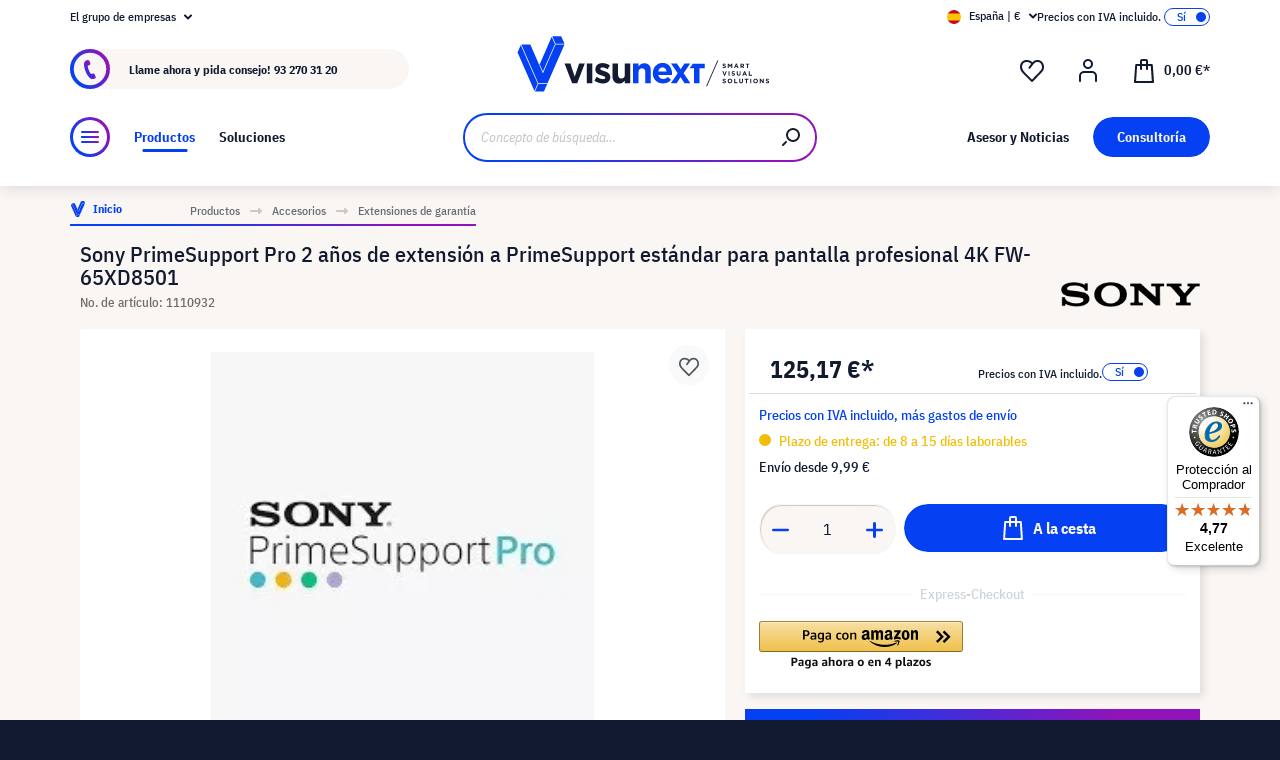

--- FILE ---
content_type: text/html; charset=UTF-8
request_url: https://www.visunext.es/p/sony-psp.fw-4k.65.5-ampliacion-de-la-garantia-1110932/
body_size: 56185
content:
<!DOCTYPE html><html lang="es-ES" itemscope="itemscope"><head><meta charset="utf-8"><script id="wbmTagMangerDefine"> let gtmIsTrackingProductClicks = Boolean(), gtmIsTrackingAddToWishlistClicks = Boolean(), gtmContainerId ='GTM-T59CDT9', hasSWConsentSupport = Boolean(Number(0)); window.wbmScriptIsSet = false; window.dataLayer = window.dataLayer || []; window.dataLayer.push({"event":"user","id":null}); </script><script id="wbmTagMangerDataLayer"> window.dataLayer.push({ ecommerce: null }); window.dataLayer.push({"google_tag_params":{"ecomm_prodid":1110932,"ecomm_pagetype":"product"}}); var onEventDataLayer = JSON.parse('{"event":"view_item","ecommerce":{"value":0,"items":[{"item_category2":"Ampliaci\u00f3n de la garant\u00eda","in_stock":false,"item_category":"Extensiones de garant\u00eda","price":125.17,"item_brand":"Sony","item_id":"1110932","item_name":"Sony PrimeSupport Pro 2 a\u00f1os de extensi\u00f3n a PrimeSupport est\u00e1ndar para pantalla profesional 4K FW-65XD8501","item_variant":""}],"currency":"EUR"}}'); </script><script id="wbmTagManger"> function getCookie(name) { var cookieMatch = document.cookie.match(name + '=(.*?)(;|$)'); return cookieMatch && decodeURI(cookieMatch[1]); } var gtmCookieSet = getCookie('wbm-tagmanager-enabled'); var googleTag = function(w,d,s,l,i){w[l]=w[l]||[];w[l].push({'gtm.start':new Date().getTime(),event:'gtm.js'});var f=d.getElementsByTagName(s)[0],j=d.createElement(s),dl=l!='dataLayer'?'&l='+l:'';j.async=true;j.src='https://www.googletagmanager.com/gtm.js?id='+i+dl+'';f.parentNode.insertBefore(j,f);}; if (hasSWConsentSupport && gtmCookieSet === null) { window.wbmGoogleTagmanagerId = gtmContainerId; window.wbmScriptIsSet = false; window.googleTag = googleTag; } else { window.wbmScriptIsSet = true; googleTag(window, document, 'script', 'dataLayer', gtmContainerId); googleTag = null; window.dataLayer = window.dataLayer || []; function gtag() { dataLayer.push(arguments); } (() => { const adsEnabled = document.cookie.split(';').some((item) => item.trim().includes('google-ads-enabled=1')); gtag('consent', 'update', { 'ad_storage': adsEnabled ? 'granted' : 'denied', 'ad_user_data': adsEnabled ? 'granted' : 'denied', 'ad_personalization': adsEnabled ? 'granted' : 'denied', 'analytics_storage': 'granted' }); })(); } </script><meta name="viewport" content="width=device-width, initial-scale=1, shrink-to-fit=no"><meta name="author" content=""><meta name="robots" content="index,follow"><meta name="revisit-after" content="15 days"><meta name="keywords" content=""><meta name="description" content="Sony Accesorios para proyector ▶ comoNuevo + 0 meses de garantía| En la tienda online de visunext.es ✓ Más Proyectores disponibles online."><meta name="format-detection" content="telephone=no"><meta property="og:type" content="product"/><meta property="og:site_name" content="visunext.es"/><meta property="og:url" content="https://www.visunext.es/p/sony-psp.fw-4k.65.5-ampliacion-de-la-garantia-1110932/"/><meta property="og:title" content="Sony PrimeSupport Pro 2 años de extensión a PrimeSupport estándar para"/><meta property="og:description" content="Sony Accesorios para proyector ▶ comoNuevo + 0 meses de garantía| En la tienda online de visunext.es ✓ Más Proyectores disponibles online."/><meta property="og:image" content="https://images.visunextgroup.com/images/D/original/1/1110932/es/sony/Sony-PrimeSupport-Pro-2-anos-de-extension-a-PrimeSupport-estandar-para-pantalla-profesional-4K-FW-65XD8501.jpg"/><meta property="product:brand" content="Sony"/><meta property="product:price:amount" content="125.17"/><meta property="product:price:currency" content="EUR"/><meta property="product:product_link" content="https://www.visunext.es/p/sony-psp.fw-4k.65.5-ampliacion-de-la-garantia-1110932/"/><meta name="twitter:card" content="product"/><meta name="twitter:site" content="visunext.es"/><meta property="twitter:title" content="Sony PrimeSupport Pro 2 años de extensión a PrimeSupport estándar para"/><meta property="twitter:description" content="Sony Accesorios para proyector ▶ comoNuevo + 0 meses de garantía| En la tienda online de visunext.es ✓ Más Proyectores disponibles online."/><meta property="twitter:image" content="https://images.visunextgroup.com/images/D/original/1/1110932/es/sony/Sony-PrimeSupport-Pro-2-anos-de-extension-a-PrimeSupport-estandar-para-pantalla-profesional-4K-FW-65XD8501.jpg"/><meta content="visunext.es"><meta content=""><meta content="true"><meta content="https://www.visunext.es/media/71/44/50/1662030392/vx-logo-header.svg"><link rel="alternate" hreflang="sv" href="https://www.visunext.se/p/sony-psp.fw-4k.65.5-garantifoerlaenging-1110932/"><link rel="alternate" hreflang="es" href="https://www.visunext.es/p/sony-psp.fw-4k.65.5-ampliacion-de-la-garantia-1110932/"><link rel="alternate" hreflang="de-AT" href="https://www.visunext.at/p/sony-psp.fw-4k.65.5-warranty-extensions-1110932/"><link rel="alternate" hreflang="pl" href="https://www.visunext.pl/p/sony-psp.fw-4k.65.5-przedluzenie-gwarancji-1110932/"><script type="application/ld+json"> [{"@context":"https:\/\/schema.org\/","@type":"Product","name":"Sony PrimeSupport Pro 2 a\u00f1os de extensi\u00f3n a PrimeSupport est\u00e1ndar para pantalla profesional 4K FW-65XD8501","description":"Sony PrimeSupport Pro 2 a\u00f1os de extensi\u00f3n a PrimeSupport est\u00e1ndar para pantalla profesional 4K FW-65XD8501","sku":"1110932","mpn":"PSP.FW-4K.65.5","brand":{"@type":"Brand","name":"Sony"},"image":["https:\/\/images.visunextgroup.com\/images\/D\/original\/1\/1110932\/es\/sony\/Sony-PrimeSupport-Pro-2-anos-de-extension-a-PrimeSupport-estandar-para-pantalla-profesional-4K-FW-65XD8501.jpg"],"offers":[{"@type":"Offer","availability":"https:\/\/schema.org\/InStock","itemCondition":"https:\/\/schema.org\/NewCondition","priceCurrency":"EUR","priceValidUntil":"2025-11-08","url":"https:\/\/www.visunext.es\/p\/sony-psp.fw-4k.65.5-ampliacion-de-la-garantia-1110932\/","price":125.17}]},{"@context":"https:\/\/schema.org","@type":"BreadcrumbList","itemListElement":[{"@type":"ListItem","position":1,"name":"Productos","item":"https:\/\/www.visunext.es\/c\/"},{"@type":"ListItem","position":2,"name":"Accesorios","item":"https:\/\/www.visunext.es\/c\/accesorios\/"},{"@type":"ListItem","position":3,"name":"Extensiones de garant\u00eda","item":"https:\/\/www.visunext.es\/c\/accesorios\/extensiones-de-garantia\/"}]},{"@context":"https:\/\/schema.org","@type":"Organization"},{"@context":"https:\/\/schema.org","@type":"LocalBusiness","name":"visunext SE","url":"https:\/\/www.visunext.de\/","telephone":"+49 0221 58834 0","address":{"@type":"PostalAddress","streetAddress":"Gutenbergstra\u00dfe 2","addressLocality":"Emsdetten","postalCode":"48282","addressCountry":"DE"},"priceRange":"\u20ac\u20ac\u20ac"}] </script><link rel="shortcut icon" href="https://www.visunext.es/media/4c/d5/cc/1663770815/favicon-vx-22.ico"><link rel="canonical" href="https://www.visunext.es/p/sony-psp.fw-4k.65.5-ampliacion-de-la-garantia-1110932/"><title>Sony PrimeSupport Pro 2 años de extensión a PrimeSupport estándar para</title><link rel="stylesheet" href="https://www.visunext.es/theme/9fc347b5a4a09e178cc05a5710ad6b1b/css/all.css?1762419827"><script>var isIE11 = !!window.MSInputMethodContext && !!document.documentMode;</script><script>if(window.isIE11){var link = document.createElement("link");link.rel ="stylesheet";link.href ="https://assets.visunextgroup.com/css/vendor-pxsw-enterprise-cms.7674d9cade5d595191bd.css";document.head.appendChild(link);}</script><script>if(window.isIE11){var link = document.createElement("link");link.rel ="stylesheet";link.href ="https://assets.visunextgroup.com/css/vendor-pxsw-visunext-theme.d3914c61e2ef8eb77124.css";document.head.appendChild(link);}</script><link rel="preload" href="https://assets.visunextgroup.com/css/vendor-pxsw-enterprise-cms.modern.d751b7f05108d90f1afe.css" as="style"><link rel="modulepreload" href="https://assets.visunextgroup.com/js/vendor-pxsw-enterprise-cms.modern.b370a39f4441991bfdc836c5d1ad1add.js"><link rel="stylesheet" href="https://assets.visunextgroup.com/css/vendor-pxsw-enterprise-cms.modern.d751b7f05108d90f1afe.css"><link rel="preload" href="https://assets.visunextgroup.com/css/vendor-pxsw-visunext-theme.modern.778ef2e26caa980a40fc.css" as="style"><link rel="modulepreload" href="https://assets.visunextgroup.com/js/vendor-pxsw-visunext-theme.modern.a112759ce0e044d9ddd23f972f04bd49.js"><link rel="stylesheet" href="https://assets.visunextgroup.com/css/vendor-pxsw-visunext-theme.modern.778ef2e26caa980a40fc.css"><script>window.PxswEnterpriseCmsYtPlayers = []</script><style> :root { --moorl-advanced-search-width: 600px; } </style><script> window.features = {"V6_5_0_0":true,"v6.5.0.0":true,"V6_6_0_0":false,"v6.6.0.0":false,"V6_7_0_0":false,"v6.7.0.0":false,"VUE3":false,"vue3":false,"JOIN_FILTER":false,"join.filter":false,"MEDIA_PATH":false,"media.path":false,"ES_MULTILINGUAL_INDEX":false,"es.multilingual.index":false,"STOCK_HANDLING":true,"stock.handling":true,"ASYNC_THEME_COMPILATION":false,"async.theme.compilation":false}; </script><script> (function (f,i,n,d,o,l,O,g,I,c){var V=[];var m=f.createElement("style");if(d){V.push(d)}if(c&&I.location.hash.indexOf("#search:")===0){V.push(c)}if(V.length>0){var Z=V.join(",");m.textContent=Z+"{opacity: 0;transition: opacity "+O+" ease-in-out;}."+o+" {opacity: 1 !important;}";I.flRevealContainers=function(){var a=f.querySelectorAll(Z);for(var T=0;T<a.length;T++){a[T].classList.add(o)}};setTimeout(I.flRevealContainers,l)}var W=g+"/config/"+i+"/main.js?usergrouphash="+n;var p=f.createElement("script");p.type="text/javascript";p.async=true;p.src=g+"/config/loader.min.js";var q=f.getElementsByTagName("script")[0];p.setAttribute("data-fl-main",W);q.parentNode.insertBefore(p,q);q.parentNode.insertBefore(m,p)}) (document,'978F58C7F12E8E94BCAD6128638CF328','523a436e193b5dd4ba64b0e4a81feffd','.fl-navigation-result','fl-reveal',3000,'.3s','//cdn.findologic.com',window,'.fl-result'); </script><style> .search-suggest.js-search-result { display: none; } </style><script> window.dataLayer = window.dataLayer || []; function gtag() { dataLayer.push(arguments); } (() => { const analyticsStorageEnabled = document.cookie.split(';').some((item) => item.trim().includes('google-analytics-enabled=1')); const adsEnabled = document.cookie.split(';').some((item) => item.trim().includes('google-ads-enabled=1')); gtag('consent', 'default', { 'ad_user_data': adsEnabled ? 'granted' : 'denied', 'ad_storage': adsEnabled ? 'granted' : 'denied', 'ad_personalization': adsEnabled ? 'granted' : 'denied', 'analytics_storage': analyticsStorageEnabled ? 'granted' : 'denied' }); })(); </script><script> window.useDefaultCookieConsent = true; </script><script> window.activeNavigationId ='1b987b18023957c6b2cd99bd135ddd2e'; window.router = { 'frontend.cart.offcanvas': '/checkout/offcanvas', 'frontend.cookie.offcanvas': '/cookie/offcanvas', 'frontend.checkout.finish.page': '/checkout/finish', 'frontend.checkout.info': '/widgets/checkout/info', 'frontend.menu.offcanvas': '/widgets/menu/offcanvas', 'frontend.cms.page': '/widgets/cms', 'frontend.cms.navigation.page': '/widgets/cms/navigation', 'frontend.account.addressbook': '/widgets/account/address-book', 'frontend.country.country-data': '/country/country-state-data', 'frontend.app-system.generate-token': '/app-system/Placeholder/generate-token', }; window.salesChannelId ='361c3db3d4e75997add0245db764c8fb'; </script><script> window.breakpoints = {"xs":"0","sm":"576","md":"768","lg":"1024","xl":"1280"}; </script><script> window.customerLoggedInState = 0; window.wishlistEnabled = 1; </script><script src="https://www.visunext.es/bundles/neon6configurator/storefront/jquery-3.5.1.slim.min.js?1762419790"></script><script> window.themeAssetsPublicPath ='https://www.visunext.es/theme/ac8f43f96c5d407b81a6c522c4a6eda6/assets/'; </script><script src="https://www.visunext.es/theme/9fc347b5a4a09e178cc05a5710ad6b1b/js/all.js?1762419827" defer></script><script defer nomodule src="https://assets.visunextgroup.com/js/vendor-pxsw-enterprise-cms.c51de629708e662e213ef0996e409629.js"></script><script defer nomodule src="https://assets.visunextgroup.com/js/vendor-pxsw-visunext-theme.1bcf320b9a3048635323f154c5fe3ad3.js"></script><script defer type="module" src="https://assets.visunextgroup.com/js/vendor-pxsw-enterprise-cms.modern.b370a39f4441991bfdc836c5d1ad1add.js"></script><script defer type="module" src="https://assets.visunextgroup.com/js/vendor-pxsw-visunext-theme.modern.a112759ce0e044d9ddd23f972f04bd49.js"></script></head><body class="is-ctl-product is-act-index"><script> let consentId = 10962; window.gdprAppliesGlobally=true;if(!("cmp_id" in window)||window.cmp_id<1){window.cmp_id=consentId}if(!("cmp_cdid" in window)){window.cmp_cdid=""}if(!("cmp_params" in window)){window.cmp_params=""}if(!("cmp_host" in window)){window.cmp_host="d.delivery.consentmanager.net"}if(!("cmp_cdn" in window)){window.cmp_cdn="cdn.consentmanager.net"}if(!("cmp_proto" in window)){window.cmp_proto="https:"}if(!("cmp_codesrc" in window)){window.cmp_codesrc="3"}window.cmp_getsupportedLangs=function(){var b=["DE","EN","FR","IT","NO","DA","FI","ES","PT","RO","BG","ET","EL","GA","HR","LV","LT","MT","NL","PL","SV","SK","SL","CS","HU","RU","SR","ZH","TR","UK","AR","BS"];if("cmp_customlanguages" in window){for(var a=0;a<window.cmp_customlanguages.length;a++){b.push(window.cmp_customlanguages[a].l.toUpperCase())}}return b};window.cmp_getRTLLangs=function(){return["AR"]};window.cmp_getlang=function(j){if(typeof(j)!="boolean"){j=true}if(j&&typeof(cmp_getlang.usedlang)=="string"&&cmp_getlang.usedlang!==""){return cmp_getlang.usedlang}var g=window.cmp_getsupportedLangs();var c=[];var f=location.hash;var e=location.search;var a="languages" in navigator?navigator.languages:[];if(f.indexOf("cmplang=")!=-1){c.push(f.substr(f.indexOf("cmplang=")+8,2).toUpperCase())}else{if(e.indexOf("cmplang=")!=-1){c.push(e.substr(e.indexOf("cmplang=")+8,2).toUpperCase())}else{if("cmp_setlang" in window&&window.cmp_setlang!=""){c.push(window.cmp_setlang.toUpperCase())}else{if(a.length>0){for(var d=0;d<a.length;d++){c.push(a[d])}}}}}if("language" in navigator){c.push(navigator.language)}if("userLanguage" in navigator){c.push(navigator.userLanguage)}var h="";for(var d=0;d<c.length;d++){var b=c[d].toUpperCase();if(g.indexOf(b)!=-1){h=b;break}if(b.indexOf("-")!=-1){b=b.substr(0,2)}if(g.indexOf(b)!=-1){h=b;break}}if(h==""&&typeof(cmp_getlang.defaultlang)=="string"&&cmp_getlang.defaultlang!==""){return cmp_getlang.defaultlang}else{if(h==""){h="EN"}}h=h.toUpperCase();return h};(function(){var n=document;var p=window;var f="";var b="_en";if("cmp_getlang" in p){f=p.cmp_getlang().toLowerCase();if("cmp_customlanguages" in p){for(var h=0;h<p.cmp_customlanguages.length;h++){if(p.cmp_customlanguages[h].l.toUpperCase()==f.toUpperCase()){f="en";break}}}b="_"+f}function g(e,d){var l="";e+="=";var i=e.length;if(location.hash.indexOf(e)!=-1){l=location.hash.substr(location.hash.indexOf(e)+i,9999)}else{if(location.search.indexOf(e)!=-1){l=location.search.substr(location.search.indexOf(e)+i,9999)}else{return d}}if(l.indexOf("&")!=-1){l=l.substr(0,l.indexOf("&"))}return l}var j=("cmp_proto" in p)?p.cmp_proto:"https:";var o=["cmp_id","cmp_params","cmp_host","cmp_cdn","cmp_proto"];for(var h=0;h<o.length;h++){if(g(o[h],"%%%")!="%%%"){window[o[h]]=g(o[h],"")}}var k=("cmp_ref" in p)?p.cmp_ref:location.href;var q=n.createElement("script");q.setAttribute("data-cmp-ab","1");var c=g("cmpdesign","");var a=g("cmpregulationkey","");q.src=j+"//"+p.cmp_host+"/delivery/cmp.php?"+("cmp_id" in p&&p.cmp_id>0?"id="+p.cmp_id:"")+("cmp_cdid" in p?"cdid="+p.cmp_cdid:"")+"&h="+encodeURIComponent(k)+(c!=""?"&cmpdesign="+encodeURIComponent(c):"")+(a!=""?"&cmpregulationkey="+encodeURIComponent(a):"")+("cmp_params" in p?"&"+p.cmp_params:"")+(n.cookie.length>0?"&__cmpfcc=1":"")+"&l="+f.toLowerCase()+"&o="+(new Date()).getTime();q.type="text/javascript";q.async=true;if(n.currentScript){n.currentScript.parentElement.appendChild(q)}else{if(n.body){n.body.appendChild(q)}else{var m=n.getElementsByTagName("body");if(m.length==0){m=n.getElementsByTagName("div")}if(m.length==0){m=n.getElementsByTagName("span")}if(m.length==0){m=n.getElementsByTagName("ins")}if(m.length==0){m=n.getElementsByTagName("script")}if(m.length==0){m=n.getElementsByTagName("head")}if(m.length>0){m[0].appendChild(q)}}}var q=n.createElement("script");q.src=j+"//"+p.cmp_cdn+"/delivery/js/cmp"+b+".min.js";q.type="text/javascript";q.setAttribute("data-cmp-ab","1");q.async=true;if(n.currentScript){n.currentScript.parentElement.appendChild(q)}else{if(n.body){n.body.appendChild(q)}else{var m=n.getElementsByTagName("body");if(m.length==0){m=n.getElementsByTagName("div")}if(m.length==0){m=n.getElementsByTagName("span")}if(m.length==0){m=n.getElementsByTagName("ins")}if(m.length==0){m=n.getElementsByTagName("script")}if(m.length==0){m=n.getElementsByTagName("head")}if(m.length>0){m[0].appendChild(q)}}}})();window.cmp_addFrame=function(b){if(!window.frames[b]){if(document.body){var a=document.createElement("iframe");a.style.cssText="display:none";a.name=b;document.body.appendChild(a)}else{window.setTimeout(window.cmp_addFrame,10,b)}}};window.cmp_rc=function(h){var b=document.cookie;var f="";var d=0;while(b!=""&&d<100){d++;while(b.substr(0,1)==" "){b=b.substr(1,b.length)}var g=b.substring(0,b.indexOf("="));if(b.indexOf(";")!=-1){var c=b.substring(b.indexOf("=")+1,b.indexOf(";"))}else{var c=b.substr(b.indexOf("=")+1,b.length)}if(h==g){f=c}var e=b.indexOf(";")+1;if(e==0){e=b.length}b=b.substring(e,b.length)}return(f)};window.cmp_stub=function(){var a=arguments;__cmapi.a=__cmapi.a||[];if(!a.length){return __cmapi.a}else{if(a[0]==="ping"){if(a[1]===2){a[2]({gdprApplies:gdprAppliesGlobally,cmpLoaded:false,cmpStatus:"stub",displayStatus:"hidden",apiVersion:"2.0",cmpId:31},true)}else{a[2](false,true)}}else{if(a[0]==="getUSPData"){a[2]({version:1,uspString:window.cmp_rc("")},true)}else{if(a[0]==="getTCData"){__cmapi.a.push([].slice.apply(a))}else{if(a[0]==="addEventListener"||a[0]==="removeEventListener"){__cmapi.a.push([].slice.apply(a))}else{if(a.length==4&&a[3]===false){a[2]({},false)}else{__cmapi.a.push([].slice.apply(a))}}}}}}};window.cmp_msghandler=function(d){var a=typeof d.data==="string";try{var c=a?JSON.parse(d.data):d.data}catch(f){var c=null}if(typeof(c)==="object"&&c!==null&&"__cmpCall" in c){var b=c.__cmpCall;window.__cmp(b.command,b.parameter,function(h,g){var e={__cmpReturn:{returnValue:h,success:g,callId:b.callId}};d.source.postMessage(a?JSON.stringify(e):e,"*")})}if(typeof(c)==="object"&&c!==null&&"__cmapiCall" in c){var b=c.__cmapiCall;window.__cmapi(b.command,b.parameter,function(h,g){var e={__cmapiReturn:{returnValue:h,success:g,callId:b.callId}};d.source.postMessage(a?JSON.stringify(e):e,"*")})}if(typeof(c)==="object"&&c!==null&&"__uspapiCall" in c){var b=c.__uspapiCall;window.__uspapi(b.command,b.version,function(h,g){var e={__uspapiReturn:{returnValue:h,success:g,callId:b.callId}};d.source.postMessage(a?JSON.stringify(e):e,"*")})}if(typeof(c)==="object"&&c!==null&&"__tcfapiCall" in c){var b=c.__tcfapiCall;window.__tcfapi(b.command,b.version,function(h,g){var e={__tcfapiReturn:{returnValue:h,success:g,callId:b.callId}};d.source.postMessage(a?JSON.stringify(e):e,"*")},b.parameter)}};window.cmp_setStub=function(a){if(!(a in window)||(typeof(window[a])!=="function"&&typeof(window[a])!=="object"&&(typeof(window[a])==="undefined"||window[a]!==null))){window[a]=window.cmp_stub;window[a].msgHandler=window.cmp_msghandler;window.addEventListener("message",window.cmp_msghandler,false)}};window.cmp_addFrame("__cmapiLocator");window.cmp_addFrame("__cmpLocator");window.cmp_addFrame("__uspapiLocator");window.cmp_addFrame("__tcfapiLocator");window.cmp_setStub("__cmapi");window.cmp_setStub("__cmp");window.cmp_setStub("__tcfapi");window.cmp_setStub("__uspapi");</script><px-spritesheet style="display:none;"><svg xmlns="http://www.w3.org/2000/svg" xmlns:xlink="http://www.w3.org/1999/xlink"><defs><symbol id="account-24" viewBox="0 0 24 24"><path d="M20 22v-5a4 4 0 00-4-4H8a4 4 0 00-4 4v5" stroke="currentColor" stroke-width="2" stroke-linecap="round" stroke-linejoin="round"/><path d="M16 5a4 4 0 11-8 0 4 4 0 018 0z" stroke="currentcolor" stroke-width="2" stroke-linecap="round" stroke-linejoin="round"/></symbol><symbol id="arrow-24" viewBox="0 0 24 24"><path d="M7 12h10m0 0l-2-2m2 2l-2 2" stroke="currentColor" stroke-width="2" stroke-linecap="round" stroke-linejoin="round"/></symbol><symbol id="arrow-down-8" viewBox="0 0 8 5"><path d="M7 1L4 4 1 1" stroke="currentColor" stroke-width="2" stroke-linecap="round" stroke-linejoin="round"/></symbol><symbol id="attention-icon" viewBox="0 0 40 45"><circle cx="18.5" cy="21.5" r="10.366" fill="#121A30"/><path d="M18.5 15.5v8m0 4v-1" stroke="#F9F6F3" stroke-width="2" stroke-linecap="round" stroke-linejoin="round"/></symbol><symbol id="basket-24" viewBox="0 0 24 24"><path d="M4.22 6h15.56l1.15 17H3.07L4.22 6z" stroke="currentColor" stroke-width="2" stroke-linejoin="round"/><path d="M15 10V2a1 1 0 00-1-1h-4a1 1 0 00-1 1v8" stroke="currentColor" stroke-width="2" stroke-linecap="round" stroke-linejoin="round"/></symbol><symbol id="business" viewBox="0 0 22 18"><path d="M18 3h-1.6L14.3.9C13.7.3 13 0 12.2 0H9.8C9 0 8.3.3 7.7.9L5.6 3H4C1.8 3 0 4.8 0 7v7c0 2.2 1.8 4 4 4h14c2.2 0 4-1.8 4-4V7c0-2.2-1.8-4-4-4zm-8.9-.7c.2-.2.5-.3.7-.3h2.3c.3 0 .5.1.7.3l.8.7H8.4l.7-.7zM20 14c0 1.1-.9 2-2 2H4c-1.1 0-2-.9-2-2v-2.3c1.8.3 5.2.7 8 .8v.5c0 .6.4 1 1 1s1-.4 1-1v-.5c2.8-.1 6.2-.6 8-.8V14zm0-4.4c-1.8.3-6.1.9-9 .9-2.9 0-7.2-.6-9-.9V7c0-1.1.9-2 2-2h14c1.1 0 2 .9 2 2v2.6z" fill="#005faa"/></symbol><symbol id="checkmark" viewBox="0 0 10 10"><path d="M4 10c-.2 0-.4-.1-.6-.2l-3-2C0 7.5-.1 6.9.2 6.4c.3-.4.9-.5 1.4-.2l2.1 1.4L8.2.5c.2-.5.9-.6 1.3-.3.5.3.6.9.3 1.4l-5 8c-.1.2-.3.3-.6.4H4z" fill="#121a30"/></symbol><symbol id="checkout-close" viewBox="0 0 24 25"><rect y=".013" width="24" height="24" rx="12" fill="#0540F2"/><g clip-path="url(#checkout-closeclip0_6538_19299)"><g clip-path="url(#checkout-closeclip1_6538_19299)"><path d="M9 9.013l6 6m-6 0l6-6" stroke="#fff" stroke-width="2" stroke-linecap="round" stroke-linejoin="round"/></g></g></symbol><symbol id="circle-360" viewBox="0 0 61 61"><circle cx="30.5" cy="12.954" r="2.591" fill="#0540F2"/><circle cx="30.5" cy="2.591" r="2.591" fill="#0540F2"/><path d="M22.727 53.303C10.652 50.636 2 43.438 2 34.977c0-8.46 8.652-15.658 20.727-18.326m15.546 36.652C50.348 50.636 59 43.438 59 34.977c0-8.46-8.652-15.658-20.727-18.326" stroke="#0540F2" stroke-width="3" stroke-linecap="round" stroke-linejoin="round" fill="#fff0"/><path d="M39.264 46.54l-7.697 5.773a1 1 0 000 1.6l7.697 5.773a1 1 0 001.6-.8V47.341a1 1 0 00-1.6-.8zM21.51 32.162c.224 0 .42-.033.588-.098.168-.065.303-.15.406-.252a.966.966 0 00.224-.336.958.958 0 00.084-.378v-.448a.91.91 0 00-.294-.686c-.196-.196-.476-.294-.84-.294a1.73 1.73 0 00-.994.294c-.29.196-.555.485-.798.868l-1.232-1.134a3.453 3.453 0 011.33-1.218c.532-.28 1.134-.42 1.806-.42.952 0 1.699.21 2.24.63.55.42.826 1.064.826 1.932 0 .327-.047.616-.14.868a2.1 2.1 0 01-.35.658 1.68 1.68 0 01-.518.434 1.883 1.883 0 01-.63.224v.224c.261.047.504.121.728.224.224.093.415.224.574.392.168.159.294.364.378.616.093.243.14.532.14.868 0 .476-.08.9-.238 1.274-.15.373-.373.69-.672.952a2.97 2.97 0 01-1.064.602c-.41.14-.877.21-1.4.21-.439 0-.835-.051-1.19-.154a3.791 3.791 0 01-.924-.406 3.563 3.563 0 01-.686-.602 4.61 4.61 0 01-.49-.714l1.456-1.12c.187.41.42.747.7 1.008.29.252.663.378 1.12.378.42 0 .742-.112.966-.336.233-.224.35-.513.35-.868v-.448c0-.327-.13-.597-.392-.812-.261-.215-.63-.322-1.106-.322h-.77v-1.61h.812zm8.093 6.006c-1.14 0-1.988-.331-2.548-.994-.551-.663-.826-1.62-.826-2.87 0-.71.093-1.372.28-1.988a8.348 8.348 0 01.742-1.708 7.63 7.63 0 011.008-1.372 7.932 7.932 0 011.148-1.008h2.758a24.27 24.27 0 00-1.484 1.19c-.43.373-.808.756-1.134 1.148a6.045 6.045 0 00-.784 1.204c-.206.42-.35.873-.434 1.358h.224a2.29 2.29 0 01.644-.994c.298-.27.714-.406 1.246-.406.784 0 1.4.266 1.848.798.457.523.686 1.279.686 2.268 0 1.064-.29 1.895-.868 2.492-.57.588-1.405.882-2.506.882zm0-1.61c.429 0 .746-.117.952-.35.214-.243.322-.588.322-1.036v-.448c0-.448-.108-.789-.322-1.022-.206-.243-.523-.364-.952-.364-.43 0-.752.121-.966.364-.206.233-.308.574-.308 1.022v.448c0 .448.102.793.308 1.036.214.233.536.35.966.35zm7.504 1.61c-.588 0-1.092-.093-1.512-.28a2.617 2.617 0 01-1.05-.896c-.27-.41-.471-.933-.602-1.568-.13-.644-.196-1.414-.196-2.31 0-.896.066-1.661.196-2.296.13-.644.332-1.167.602-1.568.28-.41.63-.71 1.05-.896.42-.196.924-.294 1.512-.294s1.092.098 1.512.294c.42.187.766.485 1.036.896.28.401.486.924.616 1.568.13.635.196 1.4.196 2.296 0 .896-.065 1.666-.196 2.31-.13.635-.336 1.157-.616 1.568-.27.401-.616.7-1.036.896-.42.187-.924.28-1.512.28zm0-1.68c.233 0 .43-.033.588-.098a.878.878 0 00.378-.336c.093-.159.159-.364.196-.616.047-.252.07-.565.07-.938v-2.772c0-.737-.088-1.25-.266-1.54-.177-.299-.5-.448-.966-.448-.466 0-.788.15-.966.448-.177.29-.266.803-.266 1.54V34.5c0 .373.019.686.056.938.047.252.117.457.21.616a.88.88 0 00.378.336c.159.065.355.098.588.098zm6.735-3.416c-.346 0-.668-.06-.966-.182a2.332 2.332 0 01-1.316-1.288 2.807 2.807 0 01-.182-1.036c0-.373.06-.714.182-1.022a2.303 2.303 0 011.316-1.302c.298-.121.62-.182.966-.182.345 0 .667.06.966.182.298.121.56.29.784.504.224.215.396.48.518.798.13.308.196.649.196 1.022 0 .383-.066.728-.196 1.036-.122.308-.294.57-.518.784a2.456 2.456 0 01-.784.504 2.55 2.55 0 01-.966.182zm0-1.232c.345 0 .611-.107.798-.322.196-.224.294-.541.294-.952 0-.41-.098-.723-.294-.938-.187-.224-.453-.336-.798-.336-.346 0-.616.112-.812.336-.187.215-.28.527-.28.938 0 .41.093.728.28.952.196.215.466.322.812.322z" fill="#0540F2"/></symbol><symbol id="circle-arrow" viewBox="0 0 24 24"><path class="cls-1" d="M14 15c-.26 0-.51-.1-.71-.29a.996.996 0 010-1.41l.29-.29H7c-.55 0-1-.45-1-1s.45-1 1-1h6.59l-.29-.29a.996.996 0 111.41-1.41l2 2c.1.1.17.21.22.33a.957.957 0 010 .76c-.05.12-.12.23-.22.33l-2 2c-.2.2-.45.29-.71.29z"/><path class="cls-1" d="M12 24C5.38 24 0 18.62 0 12S5.38 0 12 0s12 5.38 12 12-5.38 12-12 12zm0-22C6.49 2 2 6.49 2 12s4.49 10 10 10 10-4.49 10-10S17.51 2 12 2z"/></symbol><symbol id="close-16" viewBox="0 0 16 16"><path d="M5 5l6 6m-6 0l6-6" stroke="currentColor" stroke-width="2" stroke-linecap="round" stroke-linejoin="round"/></symbol><symbol id="education" viewBox="0 0 24 18"><path d="M12 18c-4.2 0-7.1-2.4-7.2-2.5-.2-.2-.4-.5-.4-.8v-7l-3.9-2c-.3-.2-.5-.5-.5-.9s.3-.8.7-.9l11-3.8c.2-.1.4-.1.7 0l11 3.8c.3.1.6.4.6.8s-.2.8-.5 1l-1 .6v7.9c.3.2.5.5.5.9v1c0 .6-.4 1-1 1h-1c-.6 0-1-.4-1-1v-1c0-.4.2-.7.5-.9V7.3l-.9.4v7c0 .3-.1.6-.4.8-.1.1-3 2.5-7.2 2.5zm-5.6-3.8c.8.6 2.9 1.8 5.6 1.8 2.7 0 4.8-1.2 5.6-1.8V8.5l-5.3 1.8c-.2.1-.4.1-.6 0L6.4 8.5v5.7zm-.6-8L12 8.3l6.2-2.1L20.6 5 12 2 3.5 5l2.3 1.2z" fill="#f39200"/></symbol><symbol id="facebook" viewBox="0 0 24 24"><path d="M18 7.864L17.57 12h-3.25v12H9.434V12H7V7.864h2.434v-2.49C9.434 2.008 10.81 0 14.722 0h3.25v4.136h-2.034c-1.518 0-1.619.584-1.619 1.66v2.068H18z" fill="currentColor"/></symbol><symbol id="filter" viewBox="0 0 24 24"><path d="M9 5c1.306 0 2.414.835 2.826 2H21a1 1 0 110 2h-9.174a2.998 2.998 0 01-5.652 0H3a1 1 0 010-2h3.174C6.586 5.835 7.694 5 9 5zm0 2a1 1 0 100 2 1 1 0 000-2zm5 6c1.306 0 2.414.835 2.826 2H21a1 1 0 110 2h-4.174a2.998 2.998 0 01-5.652 0H3a1 1 0 110-2h8.174c.412-1.165 1.52-2 2.826-2zm0 2a1 1 0 100 2 1 1 0 000-2z" fill="currentColor"/></symbol><symbol id="instagram" viewBox="0 0 16 16"><path d="M8 0C5.829 0 5.556.01 4.703.048 3.85.088 3.269.222 2.76.42a3.917 3.917 0 00-1.417.923A3.927 3.927 0 00.42 2.76C.222 3.268.087 3.85.048 4.7.01 5.555 0 5.827 0 8s.01 2.444.048 3.298c.04.851.174 1.433.372 1.941.205.527.478.973.923 1.418.444.445.89.719 1.416.923.51.198 1.09.333 1.942.372C5.555 15.99 5.827 16 8 16s2.444-.01 3.298-.048c.851-.04 1.434-.174 1.943-.372a3.915 3.915 0 001.416-.923c.445-.445.718-.891.923-1.417.197-.51.332-1.09.372-1.942C15.99 10.445 16 10.173 16 8s-.01-2.445-.048-3.299c-.04-.851-.175-1.433-.372-1.941a3.926 3.926 0 00-.923-1.417A3.911 3.911 0 0013.24.42c-.51-.198-1.092-.333-1.943-.372C10.443.01 10.172 0 7.998 0h.003zm-.717 1.442h.718c2.136 0 2.389.007 3.232.046.78.035 1.204.166 1.486.275.373.145.64.319.92.599.28.28.453.546.598.92.11.281.24.704.275 1.484.039.844.047 1.097.047 3.232 0 2.135-.008 2.388-.047 3.232-.035.78-.166 1.203-.275 1.485a2.478 2.478 0 01-.599.919c-.28.28-.546.453-.92.598-.28.11-.704.24-1.485.276-.843.038-1.096.047-3.232.047s-2.39-.009-3.233-.047c-.78-.036-1.203-.166-1.485-.276a2.478 2.478 0 01-.92-.598 2.48 2.48 0 01-.6-.92c-.109-.282-.24-.705-.275-1.485-.038-.843-.046-1.096-.046-3.233 0-2.136.008-2.388.046-3.232.036-.78.166-1.203.276-1.485.145-.373.319-.64.599-.92.28-.28.546-.453.92-.599.282-.11.705-.24 1.485-.275.738-.034 1.024-.044 2.515-.045v.002zm4.988 1.328a.96.96 0 100 1.92.96.96 0 000-1.92zm-4.27 1.122a4.109 4.109 0 100 8.217 4.109 4.109 0 000-8.217zm0 1.441a2.667 2.667 0 110 5.334 2.667 2.667 0 010-5.334z" fill="currentColor"/></symbol><symbol id="linkedin" viewBox="0 0 24 24"><path d="M3.894 0A2.887 2.887 0 001 2.88c0 1.592 1.295 2.911 2.892 2.911s2.894-1.319 2.894-2.91A2.886 2.886 0 003.894 0zm14.12 7.636c-2.43 0-3.82 1.266-4.487 2.525h-.07V7.975h-4.79V24h4.99v-7.933c0-2.09.159-4.11 2.756-4.11 2.56 0 2.596 2.384 2.596 4.243V24H24v-8.802c0-4.307-.93-7.562-5.985-7.562zm-16.616.34V24h4.995V7.975H1.398z" fill="currentColor"/></symbol><symbol id="logo-acrobat" viewBox="0 0 32 31"><path d="M10.761.264c1.092.052 2.125.586 2.72 1.417.79 1.107 1.072 2.495 1.176 4.086.097 1.435-.458 3.375-.666 5.09 1.041 1.31 1.653 2.511 2.921 3.78 1.269 1.268 2.472 1.88 3.782 2.921 1.713-.208 3.656-.773 5.088-.677 1.591.107 2.972.391 4.078 1.183 1.107.791 1.69 2.36 1.3 3.815-.39 1.453-1.685 2.534-3.04 2.666-1.353.133-2.687-.325-4.116-1.028-1.29-.636-2.693-2.086-4.076-3.125-1.656.247-3.005.174-4.737.638-1.732.463-2.862 1.2-4.42 1.815-.676 1.586-1.163 3.552-1.963 4.745-.885 1.325-1.812 2.385-3.052 2.948-1.24.562-2.903.273-3.969-.79-1.062-1.065-1.348-2.72-.786-3.958.562-1.24 1.63-2.169 2.953-3.054 1.195-.8 3.156-1.29 4.745-1.964.614-1.56 1.351-2.687 1.815-4.42.464-1.731.39-3.08.638-4.736-1.039-1.38-2.49-2.784-3.125-4.073-.703-1.43-1.159-2.774-1.026-4.128S8.211.772 9.665.381a3.663 3.663 0 011.096-.12v.003zm-.013 2.685a4.982 4.982 0 00-.37.086c-.643.172-.598.19-.643.654-.044.463.17 1.453.756 2.643.213.432.872 1.039 1.166 1.515.016-.562.29-1.419.258-1.903-.088-1.323-.388-2.287-.659-2.664-.203-.284-.234-.375-.508-.33zm2.74 11.698c-.185.854-.091 1.552-.32 2.409-.23.86-.662 1.424-.93 2.26.833-.268 1.39-.705 2.247-.934.857-.23 1.558-.133 2.415-.318-.651-.591-1.305-.857-1.933-1.485-.627-.627-.89-1.286-1.479-1.932zm12.107 4.974c-.482-.031-1.341.24-1.901.255.481.297 1.088.966 1.523 1.18 1.188.586 2.172.797 2.633.752.463-.044.482.01.653-.635.172-.643.141-.612-.24-.883-.377-.27-1.35-.583-2.67-.669h.002zM7.259 24.283c-.495.268-1.373.466-1.776.734-1.102.737-1.782 1.49-1.974 1.911-.193.425-.248.404.224.875.471.472.458.42.882.23.425-.193 1.183-.873 1.917-1.972.271-.404.458-1.284.727-1.779z"/></symbol><symbol id="logo-desktop" viewBox="0 0 274 74"><path d="M7.967 23.515l17.784 40.197 3.393-7.68-10.831-24.487-6.953-15.704-3.393 7.674zm26.779 21.701l-.069.152-13.313-30.08H11.93L28.218 52.1l1.571 3.56h9.768l17.86-40.372h-9.442l-13.23 29.928z" fill="#0540F2"/><path d="M34.677 43.53L47.33 14.917l-3.4-7.681-12.646 28.63.676 1.533 2.717 6.133zm1.108 20.73l3.446-7.856h-9.434l-3.446 7.848 9.434.008zM54.002 6.688l-9.442.008 3.446 7.848 9.442-.007-3.446-7.849z" fill="#0540F2"/><path d="M108.043 48.472V35.196h5.814v11.439c0 2.755 1.298 4.167 3.522 4.167 2.217 0 3.636-1.412 3.636-4.167V35.197h5.814v20.5h-5.814V52.79c-1.336 1.723-3.059 3.287-6.004 3.287-4.402.008-6.968-2.9-6.968-7.605z" fill="#131A31"/><path d="M148.415 42.43v13.267h-5.814V44.26c0-2.755-1.298-4.167-3.514-4.167-2.216 0-3.636 1.412-3.636 4.167v11.43h-5.814V35.197h5.814v2.907c1.336-1.723 3.059-3.286 6.004-3.286 4.395 0 6.96 2.907 6.96 7.613z" fill="#0540F2"/><path d="M57.508 35.197h6.11l4.562 13.631 4.6-13.632h5.996l-8.015 20.51h-5.245l-8.008-20.51zm29.215-.054H80.9V55.69h5.822V35.143zm2.163 17.677l2.505-3.848c2.231 1.625 4.577 2.46 6.504 2.46 1.693 0 2.46-.615 2.46-1.534v-.075c0-1.276-2.004-1.693-4.274-2.384-2.884-.85-6.155-2.193-6.155-6.2v-.077c0-4.19 3.393-6.535 7.544-6.535 2.619 0 5.465.888 7.689 2.383l-2.231 4.038c-2.034-1.191-4.076-1.927-5.579-1.927-1.427 0-2.156.614-2.156 1.419v.076c0 1.154 1.959 1.7 4.198 2.459 2.884.964 6.3 2.353 6.3 6.125v.076c0 4.577-3.492 6.65-7.963 6.65-2.876.007-6.11-.957-8.842-3.105z" fill="#131A31"/><path d="M165.038 43.523c-.35-2.61-1.89-4.387-4.357-4.387-2.421 0-4 1.73-4.456 4.387h8.813zm-14.551 1.73v-.075c0-5.89 4.198-10.733 10.194-10.733 6.892 0 10.042 5.351 10.042 11.196 0 .47-.038 1.01-.069 1.54h-14.36c.584 2.657 2.429 4.038 5.047 4.038 1.958 0 3.385-.614 5.002-2.117l3.347 2.968c-1.928 2.383-4.698 3.84-8.432 3.84-6.186 0-10.771-4.341-10.771-10.656z" fill="#0540F2"/><path d="M179.732 49.283l-4.152 6.422h-6.125l7.234-10.467-6.961-10.065h6.27l3.848 5.951 3.886-5.95h6.118l-6.96 9.988 7.263 10.543h-6.261l-4.16-6.422z" fill="#0540F2"/><path d="M205.098 35.22v4.91h-5.404v15.583h-5.844V40.13h-4.57l3.295-4.91h12.523z" fill="#0540F2"/><path d="M227.345 39.09a1.25 1.25 0 01-.349.448 1.534 1.534 0 01-.531.273 2.42 2.42 0 01-.683.099 3.01 3.01 0 01-1.033-.182 2.66 2.66 0 01-.918-.554l.6-.721c.212.174.425.303.645.41.22.098.463.151.728.151.213 0 .372-.038.494-.114a.365.365 0 00.174-.318v-.016a.418.418 0 00-.038-.174.343.343 0 00-.136-.144 1.087 1.087 0 00-.281-.13 4.13 4.13 0 00-.471-.136 6.464 6.464 0 01-.63-.19 1.786 1.786 0 01-.478-.258 1.012 1.012 0 01-.303-.387c-.076-.152-.107-.341-.107-.57v-.014c0-.213.038-.403.114-.57.076-.167.19-.31.334-.44a1.43 1.43 0 01.509-.28 1.99 1.99 0 01.653-.1c.341 0 .645.054.933.152.281.1.547.243.782.433l-.524.767a3.753 3.753 0 00-.607-.334 1.503 1.503 0 00-.592-.122c-.197 0-.349.038-.448.114a.356.356 0 00-.152.288v.016c0 .076.015.136.046.197.03.053.083.106.152.144.076.046.174.084.303.122.129.038.296.083.494.136.235.061.44.13.622.205.182.076.334.167.463.274.129.106.22.235.281.379.061.144.099.319.099.524v.015a1.87 1.87 0 01-.145.607zm5.784.752v-3.006l-1.298 1.966h-.023l-1.283-1.95v2.99h-1.002v-4.607h1.093l1.215 1.95 1.214-1.95h1.093v4.607h-1.009zm6.71 0l-.418-1.032h-1.95l-.418 1.032h-1.032l1.973-4.645h.934l1.973 4.645h-1.062zm-1.397-3.423l-.615 1.495h1.222l-.607-1.495zm7.142 3.423l-.986-1.472h-.797v1.472h-1.017v-4.607h2.11c.546 0 .979.136 1.282.402.304.266.456.638.456 1.116v.015c0 .372-.091.676-.273.91-.183.236-.418.41-.714.517l1.123 1.647h-1.184zm.015-3.036c0-.22-.068-.387-.212-.493-.137-.107-.334-.167-.584-.167h-1.002v1.32h1.024c.251 0 .441-.06.577-.174a.586.586 0 00.197-.47v-.016zm5.207-.637v3.673h-1.017V36.17h-1.404v-.934h3.818v.934h-1.397zm-24.303 11.605h-.896l-1.86-4.646h1.116l1.207 3.249 1.207-3.249h1.093l-1.867 4.646zm3.787-.031v-4.608h1.017v4.608h-1.017zm6.55-.751a1.25 1.25 0 01-.349.448 1.534 1.534 0 01-.531.273c-.205.06-.433.098-.683.098a3.02 3.02 0 01-1.032-.182 2.655 2.655 0 01-.919-.554l.6-.72c.212.174.425.31.645.409.22.099.463.152.729.152.212 0 .372-.038.493-.114a.366.366 0 00.175-.319v-.015a.434.434 0 00-.038-.175.352.352 0 00-.137-.144 1.075 1.075 0 00-.281-.129 4.167 4.167 0 00-.47-.137 4.782 4.782 0 01-.63-.19 1.76 1.76 0 01-.479-.257 1.012 1.012 0 01-.303-.387c-.076-.152-.106-.342-.106-.57v-.015c0-.212.037-.402.113-.57.076-.166.19-.318.334-.44.145-.12.312-.22.509-.28.197-.068.417-.099.653-.099.341 0 .645.053.933.152.281.099.547.243.782.433l-.524.766a3.247 3.247 0 00-.607-.334 1.503 1.503 0 00-.592-.121c-.197 0-.349.038-.448.114a.359.359 0 00-.152.288v.015c0 .076.016.137.046.198a.47.47 0 00.152.151c.076.046.174.084.303.122.129.038.296.083.494.136.235.061.44.13.622.205.182.076.334.167.463.274a.97.97 0 01.281.38c.061.143.099.318.099.523v.015a1.922 1.922 0 01-.145.6zm5.982-.342a1.646 1.646 0 01-.403.645 1.6 1.6 0 01-.637.387 2.644 2.644 0 01-.835.13c-.623 0-1.108-.175-1.465-.517-.357-.341-.531-.85-.531-1.533v-2.634h1.017v2.611c0 .38.091.66.265.85.175.19.418.289.729.289s.554-.091.729-.273c.174-.182.265-.463.265-.828v-2.641h1.017v2.603c-.015.35-.06.653-.151.911zm5.776 1.092l-.418-1.032h-1.95l-.418 1.032h-1.032l1.973-4.645h.934l1.973 4.645h-1.062zm-1.397-3.423l-.615 1.495h1.222l-.607-1.495zm4.342 3.424v-4.608h1.017v3.697h2.299v.918h-3.316v-.007zm-24.198 7.15a1.25 1.25 0 01-.349.448 1.532 1.532 0 01-.531.273 2.385 2.385 0 01-.683.099 3.01 3.01 0 01-1.033-.182 2.66 2.66 0 01-.918-.554l.6-.721c.212.174.425.303.645.41.22.098.463.151.728.151.213 0 .372-.038.494-.113a.365.365 0 00.174-.32v-.014a.418.418 0 00-.038-.175.343.343 0 00-.136-.144 1.09 1.09 0 00-.281-.13 4.111 4.111 0 00-.471-.136 6.49 6.49 0 01-.63-.19 1.786 1.786 0 01-.478-.258 1.012 1.012 0 01-.303-.387c-.076-.152-.107-.341-.107-.569v-.015a1.262 1.262 0 01.448-1.01 1.43 1.43 0 01.509-.28c.197-.069.417-.1.653-.1.341 0 .645.054.933.153.281.098.547.242.782.432l-.524.767a3.753 3.753 0 00-.607-.334 1.503 1.503 0 00-.592-.122c-.197 0-.349.038-.448.114a.356.356 0 00-.152.289v.015c0 .076.015.136.046.197a.47.47 0 00.152.152 1.3 1.3 0 00.303.121c.129.038.296.084.494.137.235.06.44.13.622.205.182.076.334.167.463.273.129.106.22.236.281.38.061.144.099.319.099.523v.016a1.922 1.922 0 01-.145.6zm6.687-.631a2.469 2.469 0 01-.508.76c-.221.22-.479.387-.775.516-.303.121-.63.19-.986.19-.357 0-.683-.061-.979-.19a2.575 2.575 0 01-.775-.509 2.334 2.334 0 01-.69-1.677v-.016a2.36 2.36 0 011.465-2.2 2.62 2.62 0 01.986-.19c.357 0 .683.06.979.19.296.12.554.295.775.508.22.212.387.463.508.751.122.289.182.6.182.926v.015c0 .334-.06.638-.182.926zm-.873-.926a1.73 1.73 0 00-.098-.561 1.538 1.538 0 00-.289-.463 1.37 1.37 0 00-1.009-.425 1.35 1.35 0 00-.562.114 1.269 1.269 0 00-.433.31c-.121.13-.212.282-.281.456a1.501 1.501 0 00-.098.554v.015c0 .198.03.388.098.562.069.175.167.326.289.463a1.352 1.352 0 001.002.425 1.37 1.37 0 001.002-.424c.121-.13.212-.282.281-.456.068-.175.098-.357.098-.554v-.016zm3.135 2.308v-4.607h1.017v3.697h2.3v.918h-3.317v-.008zm9.048-1.093a1.646 1.646 0 01-.403.645 1.6 1.6 0 01-.637.388 2.644 2.644 0 01-.835.129c-.623 0-1.108-.175-1.465-.517-.357-.341-.531-.85-.531-1.533v-2.626h1.017v2.611c0 .38.091.66.265.85.175.19.418.289.729.289s.554-.091.729-.274c.174-.182.265-.463.265-.827v-2.649h1.017v2.604c-.007.349-.06.652-.151.91zm4.432-2.581v3.674h-1.017v-3.673h-1.404v-.934h3.818v.934h-1.397zm3.401 3.674v-4.607h1.017v4.607h-1.017zm7.848-1.382a2.472 2.472 0 01-.509.76c-.22.22-.478.387-.774.516-.304.121-.63.19-.987.19s-.683-.061-.979-.19a2.448 2.448 0 01-.774-.509 2.242 2.242 0 01-.509-.751 2.351 2.351 0 01-.182-.926v-.016c0-.326.061-.637.182-.925.122-.289.296-.54.509-.76.22-.22.478-.387.774-.516.304-.121.63-.19.987-.19.356 0 .683.061.979.19.296.122.554.296.774.509.22.212.387.463.509.751.121.289.182.6.182.926v.015c0 .334-.061.638-.182.926zm-.881-.926a1.7 1.7 0 00-.099-.561 1.535 1.535 0 00-.288-.463 1.374 1.374 0 00-1.009-.425 1.35 1.35 0 00-.562.114 1.269 1.269 0 00-.433.31c-.121.13-.212.282-.281.456a1.501 1.501 0 00-.098.554v.015c0 .198.03.388.098.562.069.175.167.326.289.463a1.352 1.352 0 001.002.425 1.37 1.37 0 001.002-.424 1.481 1.481 0 00.379-1.01v-.016zm6.368 2.308l-2.231-2.93v2.93h-1.002v-4.607h.934l2.163 2.839v-2.839h1.002v4.607h-.866zm6.353-.751a1.25 1.25 0 01-.349.448 1.532 1.532 0 01-.531.273 2.385 2.385 0 01-.683.099 3.01 3.01 0 01-1.033-.182 2.66 2.66 0 01-.918-.554l.6-.721c.212.174.425.303.645.41.22.098.463.151.728.151.213 0 .372-.038.494-.113a.365.365 0 00.174-.32v-.014a.418.418 0 00-.038-.175.343.343 0 00-.136-.144 1.107 1.107 0 00-.281-.13 4.111 4.111 0 00-.471-.136 6.49 6.49 0 01-.63-.19 1.786 1.786 0 01-.478-.258 1.012 1.012 0 01-.303-.387c-.076-.152-.107-.341-.107-.569v-.015a1.262 1.262 0 01.448-1.01 1.43 1.43 0 01.509-.28c.197-.061.417-.1.652-.1.342 0 .646.054.934.153.281.098.547.242.782.432l-.524.767a3.753 3.753 0 00-.607-.334 1.503 1.503 0 00-.592-.122c-.197 0-.349.038-.448.114a.356.356 0 00-.152.289v.015c0 .076.015.136.046.197a.47.47 0 00.152.152c.075.046.174.083.303.121.129.038.296.084.494.137.235.06.44.13.622.205.182.076.334.167.463.273.129.106.22.236.281.38.06.144.098.319.098.523v.016c-.022.212-.06.417-.144.6zm-54.406-22.839l-11.856 26.824h.979l11.856-26.824h-.979z" fill="#131A31"/></symbol><symbol id="logo-info" viewBox="0 0 32 31"><path fill="#FFF" d="M16.4 11.4c-1.3 0-2.3-1-2.3-2.3s1-2.3 2.3-2.3 2.3 1 2.3 2.3-1 2.3-2.3 2.3z"/><path fill="#FFF" d="M15.7 30.5c-2.9 0-5.7-.8-8.1-2.4 0 0-.2-.1-.5 0-.2 0-.4 0-.7.2l-1.5.6h-.1c-.5.3-.9.5-1.2.6-.3.1-.7 0-1-.2-.3-.2-.4-.6-.2-1 .1-.4.3-.8.5-1.3.2-.7.4-1.2.5-1.7 0-.3.1-.5.1-.6v-.4c-4.3-6-3.6-14.2 1.6-19.4C11-1 20.5-1 26.4 4.9s5.9 15.4 0 21.3c-2.8 2.8-6.7 4.4-10.7 4.4zm-8.4-4.3c.5 0 1 .1 1.4.4 5.2 3.3 12.1 2.6 16.5-1.8 5.1-5.1 5.1-13.5 0-18.6-2.5-2.5-5.8-3.9-9.3-3.9-3.5 0-6.8 1.4-9.3 3.9-4.6 4.6-5.2 11.7-1.4 17 .3.5.5 1 .4 1.7 0 .3 0 .6-.2 1 0 .3-.2.6-.3 1 .3-.1.6-.3.9-.4.4-.1.8-.2 1.1-.3h.3z"/><path fill="#FFF" d="M19.1 21.9h.3c.2 0 .3.2.3.3v.1c0 .2-.2.4-.3.5-.9.9-1.9 1.4-3 1.4h-1.7c-.5 0-1-.4-1.4-.8-.4-.5-.6-1.1-.6-1.6l.4-2.5.8-4.3v-.2c0-.3 0-.5-.2-.7-.1-.1-.3-.2-.6-.3-.3 0-.5 0-.7-.1-.2 0-.3-.1-.3-.2v-.3c0-.1 0-.2.1-.3 0 0 .2-.1.3-.2h4.9c.3 0 .5 0 .6.2.1.1.2.3.2.6 0 .4 0 .8-.2 1.3-.1.8-.3 1.6-.4 2.5-.2.9-.3 1.7-.4 2.5v.5c0 .4-.1.7-.2 1.1v.8c0 .1.1.3.3.4.2.1.3.1.5.1.3 0 .5-.1.9-.3.1 0 .2-.1.3-.1.2 0 .3-.1.4-.2"/></symbol><symbol id="logo-mobile" viewBox="0 0 128 44"><path d="M4.576 10.535l11.115 25.123 2.12-4.8-6.769-15.304-4.345-9.815-2.12 4.796zm16.737 13.563l-.043.095-8.32-18.8H7.052L17.233 28.4l.982 2.225h6.105L35.483 5.393H29.58l-8.268 18.705z" fill="#0540F2"/><path d="M21.27 23.045L29.178 5.16 27.053.36l-7.904 17.893.423.959 1.698 3.833zM21.962 36l2.154-4.91H18.22l-2.154 4.905 5.896.005zM33.348.018l-5.902.005L29.6 4.928l5.901-.005L33.348.018z" fill="#0540F2"/><path d="M67.124 26.133v-8.297h3.634v7.149c0 1.722.81 2.604 2.2 2.604 1.386 0 2.273-.882 2.273-2.604v-7.15h3.634V30.65H75.23v-1.817c-.835 1.077-1.912 2.054-3.752 2.054-2.752.005-4.355-1.812-4.355-4.753z" fill="#131A31"/><path d="M92.356 22.357v8.292h-3.633V23.5c0-1.722-.812-2.604-2.197-2.604s-2.272.882-2.272 2.604v7.144H80.62V17.836h3.634v1.817c.835-1.077 1.912-2.054 3.752-2.054 2.747 0 4.35 1.817 4.35 4.758z" fill="#0540F2"/><path d="M35.54 17.836h3.818l2.851 8.52 2.875-8.52h3.747l-5.009 12.818h-3.278L35.54 17.836zm18.258-.033H50.16v12.841h3.638V17.803zM55.15 28.85l1.566-2.404c1.395 1.015 2.86 1.537 4.065 1.537 1.058 0 1.537-.384 1.537-.958v-.048c0-.797-1.252-1.058-2.67-1.49-1.803-.53-3.848-1.37-3.848-3.875v-.048c0-2.618 2.12-4.084 4.716-4.084 1.636 0 3.415.555 4.805 1.49l-1.395 2.523c-1.27-.744-2.547-1.205-3.486-1.205-.892 0-1.347.385-1.347.887v.048c0 .72 1.223 1.063 2.623 1.537 1.803.602 3.937 1.47 3.937 3.828v.048c0 2.86-2.182 4.155-4.976 4.155-1.798.005-3.819-.598-5.527-1.94z" fill="#131A31"/><path d="M102.745 23.04c-.218-1.632-1.181-2.742-2.723-2.742-1.513 0-2.5 1.082-2.784 2.742h5.507zm-9.094 1.081v-.047c0-3.681 2.624-6.708 6.371-6.708 4.308 0 6.276 3.345 6.276 6.997 0 .294-.023.631-.042.963H97.28c.366 1.66 1.518 2.524 3.155 2.524 1.224 0 2.116-.384 3.126-1.323l2.092 1.854c-1.205 1.49-2.936 2.4-5.27 2.4-3.866 0-6.732-2.713-6.732-6.66z" fill="#0540F2"/><path d="M111.929 26.64l-2.595 4.014h-3.828l4.521-6.542-4.35-6.29h3.918L112 21.54l2.429-3.72h3.824l-4.35 6.243 4.54 6.59h-3.914l-2.6-4.014z" fill="#0540F2"/><path d="M127.783 17.85v3.07h-3.377v9.738h-3.653V20.92h-2.856l2.059-3.069h7.827z" fill="#0540F2"/></symbol><symbol id="minus" viewBox="0 0 24 24"><g clip-path="url(#minusa)"><path d="M17 12H7" stroke="currentColor" stroke-width="2" stroke-linecap="round" stroke-linejoin="round"/></g></symbol><symbol id="pdc-distance" viewBox="0 0 491 251"><path d="M300 28.204l190-16.97v238.999l-190-46.194V28.204z" fill="url(#pdc-distancepaint0_linear_3798_172429)"/><path d="M300 28.204l190-16.97v238.999l-190-46.194V28.204z" fill="url(#pdc-distancepaint1_linear_3798_172429)"/><path d="M143 132.233l157-104m-157 104l347-121m-347 121l347 118m-347-118l157 72" stroke="#CCC7C4" stroke-linecap="round" stroke-linejoin="round" stroke-dasharray="2 4"/><path d="M142.793 132.167a.999.999 0 000 1.414l6.364 6.364a.999.999 0 101.414-1.414l-5.657-5.657 5.657-5.657a.999.999 0 10-1.414-1.414l-6.364 6.364zm252.414 1.414a.999.999 0 000-1.414l-6.364-6.364a.999.999 0 10-1.414 1.414l5.657 5.657-5.657 5.657a.999.999 0 101.414 1.414l6.364-6.364zm-251.707.293h251v-2h-251v2z" fill="url(#pdc-distancepaint2_linear_3798_172429)"/><rect x="1.5" y="109.735" width="136" height="46" rx="7" stroke="#121A30" stroke-width="2"/><rect x="137.5" y="123.735" width="4" height="18" rx="1" fill="#121A30" stroke="#121A30" stroke-width="2"/><path d="M23.5 157.735v1a1 1 0 01-1 1h-6a1 1 0 01-1-1v-1h8zm99 0v1a1 1 0 01-1 1h-6a1 1 0 01-1-1v-1h8z" stroke="#121A30" stroke-width="2"/><rect x="14.5" y="122.735" width="28" height="4" rx="2" fill="#121A30"/><rect x="14.5" y="130.735" width="28" height="4" rx="2" fill="#121A30"/><rect x="14.5" y="138.735" width="28" height="4" rx="2" fill="#121A30"/><rect x="113.5" y="131.735" width="10" height="10" rx="5" stroke="#121A30" stroke-width="2"/></symbol><symbol id="pdc-size" viewBox="0 0 491 251"><style/><linearGradient id="pdc-sizeSVGID_1_" gradientUnits="userSpaceOnUse" x1="323.768" y1="175.644" x2="492.903" y2="85.537"><stop offset="0" stop-color="#0540f2"/><stop offset=".217" stop-color="#2935e4"/><stop offset=".581" stop-color="#6023ce"/><stop offset=".853" stop-color="#8218c0"/><stop offset="1" stop-color="#8f14bb"/></linearGradient><path fill="url(#pdc-sizeSVGID_1_)" d="M299.4 26.2V203L491 249V10.7z"/><linearGradient id="pdc-sizeSVGID_00000003102243464625805730000010503280020641015463_" gradientUnits="userSpaceOnUse" x1="142.458" y1="70.535" x2="490.187" y2="70.535"><stop offset=".001" stop-color="#726c69"/><stop offset=".131" stop-color="#888380"/><stop offset=".402" stop-color="#b2adab"/><stop offset=".647" stop-color="#cfccc9"/><stop offset=".855" stop-color="#e1dedc"/><stop offset="1" stop-color="#e8e5e3"/></linearGradient><path d="M143.1 131.4l-.6-1 2.9-1.9.6.9 2.2-.8.4 1.1-3.3 1.1-.3-.8-1.9 1.4zm8.6-2.7l-.4-1.1 3.3-1.1.4 1.1-3.3 1.1zm-2.9-1.1l-.6-1 2.9-1.9.6 1-2.9 1.9zm9.4-1.1l-.4-1.1 3.3-1.1.4 1.1-3.3 1.1zm6.5-2.3l-.4-1.1 3.3-1.1.4 1.1-3.3 1.1zm-10.1-.3l-.6-1 2.9-1.9.6 1-2.9 1.9zm16.6-2l-.4-1.1 3.3-1.1.4 1.1-3.3 1.1zm-10.9-1.8l-.6-1 2.9-1.9.6 1-2.9 1.9zm17.5-.4l-.4-1.1 3.3-1.1.4 1.1-3.3 1.1zm6.5-2.3l-.4-1.1 3.3-1.1.4 1.1-3.3 1.1zm-18.2-1.1l-.6-1 2.9-1.9.6 1-2.9 1.9zm24.7-1.2l-.4-1.1 3.3-1.1.4 1.1-3.3 1.1zm6.5-2.2l-.4-1.1 3.3-1.1.4 1.1-3.3 1.1zm-25.5-.4l-.6-1 2.9-1.9.6 1-2.9 1.9zm32-1.9l-.4-1.1 3.3-1.1.4 1.1-3.3 1.1zm-26.2-1.9l-.6-1 2.9-1.9.6 1-2.9 1.9zm32.7-.4l-.4-1.1 3.3-1.1.4 1.1-3.3 1.1zm6.5-2.2l-.4-1.1 3.3-1.1.4 1.1-3.3 1.1zm-33.5-1.2l-.6-1 2.9-1.9.6 1-2.9 1.9zm40-1.1l-.4-1.1 3.3-1.1.4 1.1-3.3 1.1zm6.5-2.3l-.4-1.1 3.3-1.1.4 1.1-3.3 1.1zm-40.7-.4l-.6-1 2.9-1.9.6 1-2.9 1.9zm47.2-1.8l-.4-1.1 3.3-1.1.4 1.1-3.3 1.1zm-41.5-2l-.6-1 2.9-1.9.6 1-2.9 1.9zm48-.3l-.4-1.1 3.3-1.1.4 1.1-3.3 1.1zm6.5-2.3l-.4-1.1 3.3-1.1.4 1.1-3.3 1.1zm-48.7-1.2l-.6-1 2.9-1.9.6 1-2.9 1.9zm55.2-1l-.4-1.1 3.3-1.1.4 1.1-3.3 1.1zm6.5-2.3l-.4-1.1 3.3-1.1.4 1.1-3.3 1.1zm-56-.5l-.6-1 2.9-1.9.6 1-2.9 1.9zm62.5-1.8l-.4-1.1 3.3-1.1.4 1.1-3.3 1.1zM212.1 86l-.6-1 2.9-1.9.6 1-2.9 1.9zm63.2-.3l-.4-1.1 3.3-1.1.4 1.1-3.3 1.1zm6.5-2.3l-.4-1.1 3.3-1.1.4 1.1-3.3 1.1zm-64-1.2l-.6-1 2.9-1.9.6 1-2.9 1.9zm70.5-1.1l-.4-1.1 3.3-1.1.4 1.1-3.3 1.1zm6.5-2.2l-.4-1.1 3.3-1.1.4 1.1-3.3 1.1zm-71.2-.5l-.6-1 2.9-1.9.6 1-2.9 1.9zm77.7-1.8l-.4-1.1 3.3-1.1.4 1.1-3.3 1.1zm-72-2l-.6-1 2.9-1.9.6 1-2.9 1.9zm78.5-.3l-.4-1.1 3.3-1.1.4 1.1-3.3 1.1zm6.5-2.2l-.4-1.1 3.3-1.1.4 1.1-3.3 1.1zm-79.2-1.3l-.6-1 2.9-1.9.6 1-2.9 1.9zm85.7-1l-.4-1.1 3.3-1.1.4 1.1-3.3 1.1zm6.5-2.3l-.4-1.1 3.3-1.1.4 1.1-3.3 1.1zm-86.5-.5l-.6-1 2.9-1.9.6 1-2.9 1.9zm93-1.8l-.4-1.1 3.3-1.1.4 1.1-3.3 1.1zm-87.2-2l-.6-1 2.9-1.9.6 1-2.9 1.9zm93.7-.2l-.4-1.1 3.3-1.1.4 1.1-3.3 1.1zm6.5-2.3l-.4-1.1 3.3-1.1.4 1.1-3.3 1.1zm-94.5-1.3l-.6-1 2.9-1.9.6 1-2.9 1.9zm101-1l-.4-1.1 3.3-1.1.4 1.1-3.3 1.1zm6.5-2.2l-.4-1.1 3.3-1.1.4 1.1-3.3 1.1zm-101.7-.6l-.6-1 2.9-1.9.6 1-2.9 1.9zm108.2-1.7l-.4-1.1 3.3-1.1.4 1.1-3.3 1.1zm-102.5-2.1l-.6-1 2.9-1.9.6 1-2.9 1.9zm109-.2l-.4-1.1 3.3-1.1.4 1.1-3.3 1.1zm6.5-2.2l-.4-1.1 3.3-1.1.4 1.1-3.3 1.1zm-109.7-1.3l-.6-1 2.9-1.9.6 1-2.9 1.9zm116.2-1l-.4-1.1 3.3-1.1.4 1.1-3.3 1.1zm6.5-2.3l-.4-1.1 3.3-1.1.4 1.1-3.3 1.1zm-117-.5l-.6-1 2.9-1.9.6 1-2.9 1.9zm123.5-1.7l-.4-1.1 3.3-1.1.4 1.1-3.3 1.1zm-117.7-2.1l-.6-1 2.9-1.9.6 1-2.9 1.9zm124.2-.2l-.4-1.1 3.3-1.1.4 1.1-3.3 1.1zm6.5-2.3l-.4-1.1 3.3-1.1.4 1.1-3.3 1.1zm-125-1.3l-.6-1 2.9-1.9.6 1-2.9 1.9zm131.5-.9l-.4-1.1 3.3-1.1.4 1.1-3.3 1.1zm6.5-2.3l-.4-1.1 3.3-1.1.4 1.1-3.3 1.1zm-132.2-.6l-.6-1 2.9-1.9.6 1-2.9 1.9zm138.7-1.7l-.4-1.1 3.3-1.1.4 1.1-3.3 1.1zm-133-2.1l-.6-1 2.9-1.9.6 1-2.9 1.9zm139.5-.1l-.4-1.1 3.3-1.1.4 1.1-3.3 1.1zm6.5-2.3l-.4-1.1 3.3-1.1.4 1.1-3.3 1.1zm6.5-2.3l-.4-1.1 3.3-1.1.4 1.1-3.3 1.1zm6.5-2.2l-.4-1.1 3.3-1.1.4 1.1-3.3 1.1zm6.5-2.3l-.4-1.1 3.3-1.1.4 1.1-3.3 1.1zm6.5-2.3l-.4-1.1 3.3-1.1.4 1.1-3.3 1.1zm6.5-2.2l-.4-1.1 3.3-1.1.4 1.1-3.3 1.1zm6.5-2.3L483 12l3.3-1.1.4 1.1-3.4 1.1zm6.5-2.3l-.4-1.1.3-.1.4 1.1-.3.1z" fill="url(#pdc-sizeSVGID_00000003102243464625805730000010503280020641015463_)"/><path d="M471.9 121.7c-.4.4-.4 1 0 1.4l5.1 5.2-165.2-14.2 5.6-4.7c.4-.4.5-1 .1-1.4-.4-.4-1-.5-1.4-.1l-6.9 5.8c-.8.7-.9 1.9-.1 2.7l6.3 6.4c.4.4 1 .4 1.4 0 .4-.4.4-1 0-1.4l-5.1-5.3 165.2 14.2-5.6 4.7c-.4.4-.5 1-.1 1.4.4.4 1 .5 1.4.1l6.9-5.8c.8-.7.9-1.9.1-2.7l-6.3-6.4c-.3-.3-1-.3-1.4.1z" fill="#faf6f4"/><linearGradient id="pdc-sizeSVGID_00000062879636350564355340000004742455221603894707_" gradientUnits="userSpaceOnUse" x1="142.216" y1="190.76" x2="490.181" y2="190.76"><stop offset=".001" stop-color="#726c69"/><stop offset=".131" stop-color="#888380"/><stop offset=".402" stop-color="#b2adab"/><stop offset=".647" stop-color="#cfccc9"/><stop offset=".855" stop-color="#e1dedc"/><stop offset="1" stop-color="#e8e5e3"/></linearGradient><path d="M489.8 250.2l-3.3-1.1.4-1.1 3.3 1.1-.4 1.1zm-6.5-2.2l-3.3-1.1.4-1.1 3.3 1.1-.4 1.1zm-6.5-2.3l-3.3-1.1.4-1.1 3.3 1.1-.4 1.1zm-6.6-2.2l-3.3-1.1.4-1.1 3.3 1.1-.4 1.1zm-6.5-2.2l-3.3-1.1.4-1.1 3.3 1.1-.4 1.1zm-6.5-2.2l-3.3-1.1.4-1.1 3.3 1.1-.4 1.1zm-6.5-2.2l-3.3-1.1.4-1.1 3.3 1.1-.4 1.1zm-6.5-2.2l-3.3-1.1.4-1.1 3.3 1.1-.4 1.1zm-6.6-2.2l-3.3-1.1.4-1.1 3.3 1.1-.4 1.1zm-6.5-2.2l-3.3-1.1.4-1.1 3.3 1.1-.4 1.1zm-6.5-2.2l-3.3-1.1.4-1.1 3.3 1.1-.4 1.1zm-6.5-2.3l-3.3-1.1.4-1.1 3.3 1.1-.4 1.1zm-6.5-2.2l-3.3-1.1.4-1.1 3.3 1.1-.4 1.1zm-6.6-2.2l-3.3-1.1.4-1.1 3.3 1.1-.4 1.1zm-6.5-2.2l-3.3-1.1.4-1.1 3.3 1.1-.4 1.1zM392 217l-3.3-1.1.4-1.1 3.3 1.1-.4 1.1zm-6.5-2.2l-3.3-1.1.4-1.1 3.3 1.1-.4 1.1zm-6.5-2.2l-3.3-1.1.4-1.1 3.3 1.1-.4 1.1zm-6.6-2.2l-3.3-1.1.4-1.1 3.3 1.1-.4 1.1zm-6.5-2.2l-3.3-1.1.4-1.1 3.3 1.1-.4 1.1zm-6.5-2.3l-3.3-1.1.4-1.1 3.3 1.1-.4 1.1zm-58.8-2.1l-2.7-1.2.5-1 2.7 1.2-.5 1zm52.3-.1l-3.3-1.1.4-1.1 3.3 1.1-.4 1.1zm-6.6-2.2l-3.3-1.1.4-1.1 3.3 1.1-.4 1.1zm-51.5-.3l-3.1-1.4.5-1 3.1 1.4-.5 1zm45-1.9l-3.3-1.1.4-1.1 3.3 1.1-.4 1.1zm-51.3-.9l-3.1-1.4.5-1 3.1 1.4-.5 1zm44.8-1.3L330 196l.4-1.1 3.3 1.1-.4 1.1zm-51.1-1.6l-3.1-1.4.5-1 3.1 1.4-.5 1zm44.6-.6l-3.3-1.1.4-1.1 3.3 1.1-.4 1.1zm-50.9-2.2l-3.1-1.4.5-1 3.1 1.4-.5 1zm44.4 0l-3.3-1.1.4-1.1 3.3 1.1-.4 1.1zm-6.6-2.2l-3.3-1.1.4-1.1 3.3 1.1-.4 1.1zm-44-.6l-3.1-1.4.5-1 3.1 1.4-.5 1zm37.5-1.6l-3.3-1.1.4-1.1 3.3 1.1-.4 1.1zm-43.8-1.3l-3.1-1.4.5-1 3.1 1.4-.5 1zm37.3-1l-3.3-1.1.4-1.1 3.3 1.1-.4 1.1zm-43.6-1.8l-3.1-1.4.5-1 3.1 1.4-.5 1zm37.1-.4l-3.3-1.1.4-1.1 3.3 1.1-.4 1.1zm-6.5-2.2l-3.3-1.1.4-1.1 3.3 1.1-.4 1.1zm-36.9-.2l-3.1-1.4.5-1 3.1 1.4-.5 1zm30.3-2l-3.3-1.1.4-1.1 3.3 1.1-.4 1.1zm-36.6-.9l-3.1-1.4.5-1 3.1 1.4-.5 1zm30.1-1.3l-3.3-1.1.4-1.1 3.3 1.1-.4 1.1zm-36.3-1.5l-3.1-1.4.5-1 3.1 1.4-.5 1zm29.8-.7l-3.3-1.1.4-1.1 3.3 1.1-.4 1.1zm-36.1-2.1l-3.1-1.4.5-1 3.1 1.4-.5 1zm29.6-.1l-3.3-1.1.4-1.1 3.3 1.1-.4 1.1zm-6.5-2.2l-3.3-1.1.4-1.1 3.3 1.1-.4 1.1zm-29.4-.6l-3.1-1.4.5-1 3.1 1.4-.5 1zm22.8-1.6l-3.3-1.1.4-1.1 3.3 1.1-.4 1.1zm-29.1-1.2l-3.1-1.4.5-1 3.1 1.4-.5 1zm22.6-1l-3.3-1.1.4-1.1 3.3 1.1-.4 1.1zm-28.8-1.8L210 163l.5-1 3.1 1.4-.4 1zm22.3-.5l-3.3-1.1.4-1.1 3.3 1.1-.4 1.1zm-6.5-2.2l-3.3-1.1.4-1.1 3.3 1.1-.4 1.1zm-22.1-.1l-3.1-1.4.5-1 3.1 1.4-.5 1zm15.5-2.1l-3.3-1.1.4-1.1 3.3 1.1-.4 1.1zm-21.8-.8l-3.1-1.4.5-1 3.1 1.4-.5 1zm15.3-1.4l-3.3-1.1.4-1.1 3.3 1.1-.4 1.1zm-21.6-1.4l-3.1-1.4.5-1 3.1 1.4-.5 1zm15.1-.8l-3.3-1.1.4-1.1 3.3 1.1-.4 1.1zm-21.3-2l-3.1-1.4.5-1 3.1 1.4-.5 1zm14.8-.2l-3.3-1.1.4-1.1 3.3 1.1-.4 1.1zm-6.5-2.2l-3.3-1.1.4-1.1 3.3 1.1-.4 1.1zm-14.6-.5l-3.1-1.4.5-1 3.1 1.4-.5 1zm8-1.7l-3.3-1.1.4-1.1 3.3 1.1-.4 1.1zm-14.3-1.1l-3.1-1.4.5-1 3.1 1.4-.5 1zm7.8-1.1l-3.3-1.1.4-1.1 3.3 1.1-.4 1.1zm-14.1-1.7l-3.1-1.4.5-1 3.1 1.4-.5 1zm7.6-.6l-3.3-1.1.4-1.1 3.3 1.1-.4 1.1zm-6.5-2.2l-3.3-1.1.4-1.1 3.3 1.1-.4 1.1zm-7.4-.1l-3.1-1.4.5-1 3.1 1.4-.5 1zm.9-2.1l-3.3-1.1.4-1.1 3.3 1.1-.4 1.1zm-7.1-.7l-3.1-1.4.5-1 3.1 1.4-.5 1zm.5-1.5l-3.3-1.1.4-1.1 3.3 1.1-.4 1.1zm-6.8-1.3l-3.1-1.4.2-.5h-.1l.4-1.1 3.3 1.1-.3.9h.1l-.5 1zm-6.3-2.9l-1.9-.8v-1l.7-.1 1.6.5-.1.2.1.1-.4 1.1z" fill="url(#pdc-sizeSVGID_00000062879636350564355340000004742455221603894707_)"/><path d="M40.8 121.5H15.1c-.9 0-1.7.7-1.7 1.7v.7c0 .9.7 1.7 1.7 1.7h25.8c.9 0 1.7-.7 1.7-1.7v-.7c-.1-.9-.8-1.7-1.8-1.7zm0 8.1H15.1c-.9 0-1.7.7-1.7 1.7v.7c0 .9.7 1.7 1.7 1.7h25.8c.9 0 1.7-.7 1.7-1.7v-.7c-.1-1-.8-1.7-1.8-1.7zm0 8H15.1c-.9 0-1.7.7-1.7 1.7v.7c0 .9.7 1.7 1.7 1.7h25.8c.9 0 1.7-.7 1.7-1.7v-.7c-.1-1-.8-1.7-1.8-1.7zm77.7-8c-3.5 0-6.3 2.8-6.3 6.3s2.8 6.3 6.3 6.3 6.3-2.8 6.3-6.3-2.8-6.3-6.3-6.3zm0 10.2c-2.2 0-4-1.8-4-4s1.8-4 4-4 4 1.8 4 4-1.8 4-4 4z"/><path d="M140.7 121.5h-1.9v-5.2c0-4.8-3.9-8.7-8.7-8.7H8.7c-4.8 0-8.7 3.9-8.7 8.7v30.4c0 4.8 3.9 8.7 8.7 8.7h5.7v2.9c0 .7.6 1.3 1.3 1.3h6.5c.7 0 1.3-.6 1.3-1.3v-2.9h90.3v2.9c0 .7.6 1.3 1.3 1.3h6.5c.7 0 1.3-.6 1.3-1.3v-2.9h7.2c4.8 0 8.7-3.9 8.7-8.7v-5.2h1.9c1.2 0 2.2-1 2.2-2.2v-15.7c-.1-1.1-1-2.1-2.2-2.1zm-3.7 25.3c0 3.9-3.1 7-7 7H8.7c-3.9 0-7-3.1-7-7v-30.4c0-3.9 3.1-7 7-7h121.2c3.9 0 7 3.1 7 7v30.4z"/></symbol><symbol id="play" viewBox="0 0 24 25"><circle cx="12" cy="12.5" r="10" fill="#ffffffaa"/><path class="shape" fill="#0540F2" d="M11.5.5a12 12 0 101 0zm1 2a10 10 0 11-1 0z"/><path fill="#0540F2" d="M10.4 16l5-3.5-5-3.5z"/></symbol><symbol id="plus" viewBox="0 0 24 24"><path d="M12 7v5m0 5v-5m0 0h5m-5 0H7" stroke="currentColor" stroke-width="2" stroke-linecap="round" stroke-linejoin="round"/></symbol><symbol id="private" viewBox="0 0 24 18"><path d="M23 5h-1V1c0-.6-.4-1-1-1H3c-.6 0-1 .4-1 1v4H1c-.6 0-1 .4-1 1v8.5c0 .6.4 1 1 1h1V17c0 .6.4 1 1 1h4c.6 0 1-.4 1-1v-1.5h8V17c0 .6.4 1 1 1h4c.6 0 1-.4 1-1v-1.5h1c.6 0 1-.4 1-1V6c0-.6-.4-1-1-1zM4 2h16v3h-1c-.6 0-1 .4-1 1v2.5H6V6c0-.6-.4-1-1-1H4V2zm2 14H4v-.5h2v.5zm14 0h-2v-.5h2v.5zm2-2.5H2V7h2v2.5c0 .6.4 1 1 1h14c.6 0 1-.4 1-1V7h2v6.5z" fill="#c33131"/></symbol><symbol id="screen-minimize" viewBox="0 0 24 24"><path fill="#fff" d="M18.414 7H22a1 1 0 110 2h-6a1 1 0 01-1-1V2a1 1 0 112 0v3.586L22.293.293a1 1 0 011.414 1.414L18.414 7zM17 18.414V22a1 1 0 11-2 0v-6a1 1 0 011-1h6a1 1 0 110 2h-3.586l5.293 5.293a1 1 0 01-1.414 1.414L17 18.414zM7 5.586V2a1 1 0 112 0v6a1 1 0 01-1 1H2a1 1 0 110-2h3.586L.293 1.707A1 1 0 011.707.293L7 5.586zM5.586 17H2a1 1 0 110-2h6a1 1 0 011 1v6a1 1 0 11-2 0v-3.586l-5.293 5.293a1 1 0 01-1.414-1.414L5.586 17z"/></symbol><symbol id="search-24" viewBox="0 0 24 24"><circle cx="14" cy="10" r="6" stroke="currentColor" stroke-width="2"/><path d="M4 20l3-3" stroke="currentColor" stroke-width="2" stroke-linecap="round" stroke-linejoin="round"/></symbol><symbol id="tiktok" viewBox="0 0 16 16"><path d="M13.76 3.207c-.927-.562-1.596-1.46-1.804-2.509a3.57 3.57 0 01-.07-.698H8.929l-.005 11.024c-.05 1.235-1.142 2.225-2.481 2.225-.416 0-.809-.096-1.153-.265-.792-.388-1.333-1.16-1.333-2.047 0-1.275 1.115-2.312 2.486-2.312.256 0 .5.039.733.106V5.923c-.24-.03-.484-.05-.733-.05C3.442 5.875 1 8.146 1 10.938c0 1.713.92 3.229 2.324 4.145a5.69 5.69 0 003.119.918c3.001 0 5.443-2.271 5.443-5.063v-5.59A7.395 7.395 0 0016 6.577v-2.75a4.311 4.311 0 01-2.24-.62z" fill="currentColor"/></symbol><symbol id="twitter" viewBox="0 0 24 24"><path fill-rule="evenodd" clip-rule="evenodd" d="M24 4.368a9.617 9.617 0 01-2.827.794 5.038 5.038 0 002.165-2.792 9.698 9.698 0 01-3.129 1.223A4.856 4.856 0 0016.616 2c-2.718 0-4.922 2.26-4.922 5.049 0 .396.042.78.126 1.15-4.092-.211-7.72-2.22-10.15-5.277a5.14 5.14 0 00-.666 2.54c0 1.751.87 3.297 2.19 4.203a4.834 4.834 0 01-2.23-.63v.062c0 2.447 1.697 4.488 3.951 4.95a4.697 4.697 0 01-1.297.178c-.317 0-.627-.03-.927-.09.626 2.006 2.444 3.466 4.599 3.505A9.722 9.722 0 010 19.733 13.71 13.71 0 007.548 22c9.058 0 14.01-7.692 14.01-14.365 0-.22-.005-.439-.013-.654A10.1 10.1 0 0024 4.368z" fill="currentColor"/></symbol><symbol id="visunext-v" viewBox="0 0 16 16"><path d="M.968 4.59l5.04 11.393.962-2.177-3.07-6.94-1.97-4.45-.962 2.175zm7.589 6.15l-.02.044-3.772-8.525H2.09l4.616 10.433.446 1.009H9.92l5.062-11.442h-2.676l-3.75 8.482z" fill="#0540F2"/><path d="M8.538 10.263l3.586-8.11-.964-2.176L7.576 8.09l.192.434.77 1.738zm.314 5.875l.977-2.226H7.155l-.977 2.224 2.674.002zM14.015-.178l-2.676.002.976 2.224 2.676-.002-.976-2.224z" fill="#0540F2"/></symbol><symbol id="visunext-white" viewBox="0 0 25 24"><path d="M1.952 6.886l7.56 17.089 1.442-3.266L6.35 10.3 3.394 3.624 1.952 6.886zm11.384 9.225l-.03.065L7.648 3.389h-4.01l6.924 15.649.668 1.513h4.152L22.974 3.39H18.96l-5.624 12.72z" fill="#F9F6F3"/><path d="M13.307 15.395l5.379-12.164L17.24-.035l-5.375 12.171.287.652 1.155 2.607zm.471 8.812l1.465-3.34h-4.011l-1.465 3.337 4.01.003zM21.522-.267l-4.014.003 1.465 3.337 4.014-.003-1.465-3.337z" fill="#F9F6F3"/></symbol><symbol id="wishlist-24" viewBox="0 0 24 24"><path d="M10.466 4.236l.732.681 1.362-1.465-.733-.68-1.361 1.464zM5.88 2.031l-.102-.995.102.995zM2.06 4.34l-.807-.592.806.592zm.395 7.82l-.804.596.804-.595zm6.281-3.998a1 1 0 101.62 1.172l-1.62-1.172zm9.288-6.15l.063-.998-.063.998zm4 2.5l-.832.554.832-.554zm-.493 7.5l.754.657-.754-.657zm-9.546 10l-.699.716a1 1 0 001.415-.019l-.716-.697zm-.159-19.24c-.552-.514-1.435-1.002-2.453-1.333a8.834 8.834 0 00-3.595-.403l.203 1.99c.99-.1 1.958.05 2.773.315.831.27 1.43.635 1.71.895l1.362-1.465zM5.78 1.035c-.968.099-1.812.359-2.575.828-.755.466-1.378 1.104-1.95 1.884L2.868 4.93c.472-.644.915-1.074 1.386-1.364.464-.285 1.008-.468 1.73-.541l-.204-1.99zM1.254 3.748c-1.744 2.378-1.708 6.166.398 9.008l1.607-1.19C1.613 9.343 1.7 6.521 2.867 4.93L1.254 3.748zm9.104 5.586c2.006-2.773 3.165-4.387 4.242-5.322.51-.442.968-.7 1.46-.849.501-.15 1.096-.204 1.903-.153l.125-1.996c-.95-.06-1.8-.007-2.604.234-.812.244-1.515.663-2.195 1.253-1.298 1.128-2.622 2.993-4.552 5.661l1.62 1.172zm7.605-6.324c.799.05 1.38.26 1.857.577.489.327.924.806 1.373 1.48l1.664-1.11c-.53-.796-1.139-1.507-1.927-2.033-.8-.534-1.73-.84-2.842-.91l-.125 1.996zm3.23 2.056c.967 1.45 1.31 4.312-.414 6.289l1.507 1.314c2.442-2.8 1.925-6.682.571-8.712l-1.664 1.11zm-19.54 7.69c.8 1.08 3.248 3.605 5.417 5.79a409.427 409.427 0 004.126 4.092l.068.067a1.472 1.472 0 00.022.021l.001.001.699-.715.698-.716-.002-.002-.004-.004-.017-.017-.067-.065a300.002 300.002 0 01-1.185-1.164 407.705 407.705 0 01-2.92-2.908C6.267 14.9 3.951 12.5 3.26 11.566l-1.607 1.19zm19.126-1.401c-.817.936-3.182 3.414-5.368 5.683a1205.367 1205.367 0 01-3.8 3.925l-.253.26-.066.068-.017.017-.004.004-.001.001.716.699.716.697.001-.001.005-.005.017-.017.066-.068.253-.26a1140.597 1140.597 0 003.807-3.932c2.169-2.251 4.577-4.773 5.435-5.757l-1.507-1.314z" fill="currentColor"/></symbol><symbol id="wishlist-fill-24" viewBox="0 0 24 24"><path d="M21.428 13.714l-7.519 7.519a2.7 2.7 0 01-3.818 0l-7.52-7.519A6.667 6.667 0 1112 4.286a6.667 6.667 0 119.428 9.428z" fill="#758CA3" fill-rule="evenodd"/></symbol><symbol id="youtube" viewBox="0 0 24 24"><path d="M23.846 6.974c0-2.109-1.552-3.806-3.47-3.806A170.513 170.513 0 0012.425 3h-.844c-2.7 0-5.354.047-7.951.169-1.913 0-3.465 1.706-3.465 3.815A69.718 69.718 0 000 11.99 72.568 72.568 0 00.16 17c0 2.11 1.551 3.82 3.464 3.82 2.729.128 5.527.184 8.373.179 2.85.01 5.641-.05 8.373-.178 1.918 0 3.47-1.711 3.47-3.82a72.43 72.43 0 00.159-5.016 68.19 68.19 0 00-.153-5.01zM9.705 16.588v-9.21l6.797 4.602-6.797 4.608z" fill="currentColor"/></symbol></defs></svg></px-spritesheet><noscript><iframe src="https://www.googletagmanager.com/ns.html?id=GTM-T59CDT9" height="0" width="0" style="display:none;visibility:hidden"></iframe></noscript><noscript class="noscript-main"><div data-vx-datalayer data-vx-datalayer-options='{"datalayer":{"alert":{"type":"info","list":"","content":"Para_poder_utilizar_plenamente_nuestra_tienda,_le_recomendamos_activar_Javascript_en_su_navegador.","heading":""}}}' role="alert" class="alert alert-info alert-has-icon"> <span class="icon icon-default icon-default-info"><svg fill="none" xmlns="http://www.w3.org/2000/svg"><path d="M2.34301 2.89672C-0.781003 6.02073 -0.781003 11.0867 2.34301 14.2107C5.46702 17.3347 10.533 17.3347 13.657 14.2107C16.781 11.0867 16.781 6.02073 13.657 2.89672C10.533 -0.227292 5.46702 -0.227292 2.34301 2.89672ZM8.32051 3.90991C8.99597 3.90991 9.5362 4.4673 9.5362 5.14276C9.5362 5.81823 8.97881 6.37562 8.32051 6.37562C7.64504 6.37562 7.08765 5.81823 7.08765 5.12628C7.08831 4.45016 7.64504 3.90993 8.32051 3.90993V3.90991ZM10.06 12.1671C10.0263 12.2687 9.95841 12.3868 9.89112 12.454C9.4518 12.9098 8.91157 13.1803 8.26975 13.1803C7.96565 13.1803 7.67872 13.1803 7.37462 13.1295C6.88518 13.0622 6.25984 12.454 6.34427 11.8122C6.41156 11.3729 6.4795 10.9342 6.54678 10.4949C6.682 9.73503 6.81723 8.95798 6.95178 8.19802C6.95178 8.14722 6.96894 8.09643 6.96894 8.0463C6.96894 7.72573 6.86735 7.60698 6.54677 7.57334C6.41155 7.55619 6.27632 7.5397 6.14176 7.50606C5.99005 7.45527 5.90562 7.32004 5.9221 7.20197C5.93925 7.06674 6.02369 6.98231 6.19256 6.94867C6.27699 6.93152 6.37858 6.93152 6.4795 6.93152H7.61076H8.80997C9.09691 6.93152 9.26578 7.06674 9.26578 7.35368C9.26578 7.58982 9.23213 7.82664 9.18134 8.06278C9.02963 8.94075 8.86077 9.80227 8.70838 10.6802C8.65759 10.9671 8.59031 11.2541 8.55667 11.5417C8.53952 11.6769 8.55667 11.8286 8.59031 11.9638C8.6411 12.1499 8.77633 12.2508 8.96168 12.2343C9.11339 12.2171 9.26577 12.167 9.41748 12.0991C9.53555 12.0483 9.63714 11.9639 9.75521 11.9302C9.95903 11.8636 10.1108 11.9817 10.06 12.167L10.06 12.1671Z" fill="#0540F2"/></svg></span> <div class="alert-content-container"><div class="alert-content"> Para poder utilizar plenamente nuestra tienda, le recomendamos activar Javascript en su navegador. </div></div></div></noscript><header class="header-main" data-initial-animation="true" data-sticky-header="true"><div class="header-main-content"><div class="d-none d-lg-block"><div class="service-subcategories d-none d-md-block" id="service-subcategories"><div class="container"><div class="subcategory-list-container collapse" id="subcategories-dc7c408c7c46406abf7da2ab09762d17" data-parent="#service-subcategories"><ul class="subcategory-list list-unstyled"><li class="subcategory-list-item"><a class="subcategory-link has-icon" href="https://www.visunext.es/lp/acerca-de-visunext.es/" title="Acerca de visunext.es"><img class="subcategory-icon" src="https://www.visunext.es/media/0a/ca/fc/1659964702/visunext-v.svg" alt="Acerca de visunext.es" loading="lazy" height="16" width="16"> <span>Acerca de visunext.es</span> </a></li><li class="subcategory-list-item"><a class="subcategory-link has-icon" href="https://www.visunext.es/lp/el-grupo-visunext/" title="El Grupo visunext"><img class="subcategory-icon" src="https://www.visunext.es/media/7d/22/31/1660135967/die-group.svg" alt="El Grupo visunext" loading="lazy" height="16" width="16"> <span>El Grupo visunext</span> </a></li><li class="subcategory-list-item"><a class="subcategory-link has-icon" href="https://www.visunext.es/fabricante/" title="Fabricante"><img class="subcategory-icon" src="https://www.visunext.es/media/8b/2c/93/1660120616/partner-5.svg" alt="Fabricante" loading="lazy" height="16" width="16"> <span>Fabricante</span> </a></li><li class="subcategory-list-item"><a class="subcategory-link has-icon" href="https://www.visunext.es/lp/descargas-y-dossier-de-prensa/" title="Descargas y dossier de prensa"><img class="subcategory-icon" src="https://www.visunext.es/media/24/b0/30/1660136171/download.svg" alt="Descargas y dossier de prensa" loading="lazy" height="16" width="16"> <span>Descargas y dossier de prensa</span> </a></li></ul></div></div></div><div class="container"><div class="top-bar d-none d-md-block"><nav class="top-bar-nav"><ul class="service-menu-list list-unstyled"><li class="service-menu-item collapsed" data-bs-toggle="collapse" data-bs-target="#subcategories-dc7c408c7c46406abf7da2ab09762d17"><span class="service-menu-link" title="El grupo de empresas"> El grupo de empresas <span class="service-menu-link-icon"><svg size="8"><use xlink:href="#arrow-down-8"/></svg></span></span></li></ul><div class="top-bar-right"><div class="shop-selection"><div class="shop-selection-current collapsed" data-bs-toggle="collapse" data-bs-target="#shop-selection-elements"><div class="mr-1 top-bar-list-icon language-flag country-es"></div> <span class="country-name"> España | € <svg class="country-name-icon" size="8"><use xlink:href="#arrow-down-8"/></svg></span> </div><div class="shop-selection-elements collapse" id="shop-selection-elements"><ul class="list-unstyled p-3"><li class="shop-element"><a href="https://www.visunext.de"><div class="mr-1 top-bar-list-icon language-flag country-de"></div> <span class="country-name"> Deutschland | € </span> </a></li><li class="shop-element"><a href="https://www.visunext.at/p/sony-psp.fw-4k.65.5-warranty-extensions-1110932/"><div class="mr-1 top-bar-list-icon language-flag country-at"></div> <span class="country-name"> Österreich | € </span> </a></li><li class="shop-element"><a href="https://www.visunext.nl"><div class="mr-1 top-bar-list-icon language-flag country-nl"></div> <span class="country-name"> Nederland | € </span> </a></li><li class="shop-element"><a href="https://www.visunext.fr"><div class="mr-1 top-bar-list-icon language-flag country-fr"></div> <span class="country-name"> France | € </span> </a></li><li class="shop-element"><a href="https://www.visunext.co.uk"><div class="mr-1 top-bar-list-icon language-flag country-gb"></div> <span class="country-name"> United Kingdom | £ </span> </a></li><li class="shop-element"><a href="https://www.visunext.pl/p/sony-psp.fw-4k.65.5-przedluzenie-gwarancji-1110932/"><div class="mr-1 top-bar-list-icon language-flag country-pl"></div> <span class="country-name"> Polska | zł </span> </a></li><li class="shop-element"><a href="https://www.visunext.it"><div class="mr-1 top-bar-list-icon language-flag country-it"></div> <span class="country-name"> Italia | € </span> </a></li><li class="shop-element"><a href="https://www.visunext.se/p/sony-psp.fw-4k.65.5-garantifoerlaenging-1110932/"><div class="mr-1 top-bar-list-icon language-flag country-se"></div> <span class="country-name"> Sverige | SEK </span> </a></li><li class="shop-element"><a href="https://www.visunext.es/p/sony-psp.fw-4k.65.5-ampliacion-de-la-garantia-1110932/"><div class="mr-1 top-bar-list-icon language-flag country-es"></div> <span class="country-name"> España | € </span> <span class="country-name-icon-checkmark ms-3"><svg size="8"><use xlink:href="#checkmark"/></svg></span> </a></li></ul></div></div><script> window.addEventListener('click', () => { document.querySelector('.shop-selection-current[aria-expanded="true"]')?.click(); }) </script><div class="gross-net-switch" data-visunext-gross-net-switch> <span>Precios con IVA incluido. </span> <input id="gross-net-switch" type="checkbox" class="gross-net-switch-input" switch="none" checked/> <label for="gross-net-switch" data-on-label="Sí" data-off-label="No"></label></div></div></nav></div></div></div><div class="container pb-3 header-grid-container"><div class="header-contact-info-service-grid"><div class="d-flex align-items-center vx-service-contact-info-container--tel"> <span class="vx-contact-info-icon"><a href="tel:+34932703120" class="vx-contact-info-link"><svg width="40" height="40" id="el-9550154020" xmlns="http://www.w3.org/2000/svg" xmlns:xlink="http://www.w3.org/1999/xlink" viewBox="0 0 32 32" shape-rendering="geometricPrecision" text-rendering="geometricPrecision"><defs><linearGradient id="el-955015402-lG" spreadMethod="pad" gradientUnits="userSpaceOnUse" gradientTransform="translate(0 0)"><stop offset="0%" stop-color="#0540F2"/><stop offset="100%" stop-color="#8F14BB"/></linearGradient><linearGradient id="el-955015402-1" href="#el-955015402-lG" xlink:href="#el-955015402-lG" x1="24.3084" y1="11.525" x2="20.0646" y2="15.7187" /><linearGradient id="el-955015402-2" href="#el-955015402-lG" xlink:href="#el-955015402-lG" x1="22.588" y1="12.4873" x2="19.4075" y2="15.6302" /><linearGradient id="el-955015402-3" href="#el-955015402-lG" xlink:href="#el-955015402-lG" x1="21.0232" y1="13.3612" x2="18.7784" y2="15.5795" /><linearGradient id="el-955015402-4" href="#el-955015402-lG" xlink:href="#el-955015402-lG" x1="12.7155" y1="22.1718" x2="19.5149" y2="17.9128" /><linearGradient id="el-955015402-5" href="#el-955015402-lG" xlink:href="#el-955015402-lG" x1="13.0424" y1="22.7844" x2="19.8406" y2="18.5263" /><linearGradient id="el-955015402-6" href="#el-955015402-lG" xlink:href="#el-955015402-lG" x1="13.3018" y1="22.2316" x2="19.5078" y2="18.3444" /><linearGradient id="el-955015402-7" href="#el-955015402-lG" xlink:href="#el-955015402-lG" x1="12.7963" y1="23.3094" x2="20.1568" y2="18.699" /><linearGradient id="el-955015402-8" href="#el-955015402-lG" xlink:href="#el-955015402-lG" x1="8.26" y1="30.5" x2="32.281" y2="18.6479" /></defs><path class="tel-1" visibility="hidden" d="M24.0157,14.1495c.2357,1.4484-.0784,2.9171-.875,4.1432-.0711.1077-.0954.2344-.068.3661.0275.1223.102.2355.2096.3066.1077.0711.2344.0954.3661.0679.127-.0227.2355-.1019.3066-.2095.9294-1.4322,1.2919-3.1448,1.02-4.8284-.3989-2.4454-2.0969-4.48502-4.4269-5.33042-.1781-.06684-.3758-.01163-.5034.11446-.0472.0467-.0899.10752-.1138.17785-.0286.075-.0385.15951-.0249.23946.0319.17402.1485.32035.3172.37773c2.0019.72132,3.4572,2.47762,3.8019,4.57502h-.0094Z" fill="url(#el-955015402-1)"/><path class="tel-2" visibility="hidden" d="M21.5496,17.2497c-.1469.2199-.0829.521.1417.6727.2199.1469.521.0829.6679-.137.6733-1.0296.9343-2.2684.7348-3.4817-.2855-1.7634-1.5077-3.2365-3.1907-3.8432-.1781-.0668-.3758-.0116-.5034.1145-.0472.0467-.0899.1075-.1138.1778-.0286.075-.0385.1596-.0249.2395.0319.174.1485.3204.3172.3777c1.3502.4873,2.3345,1.6723,2.5657,3.0878.1586.9735-.054,1.9682-.5898,2.7966l-.0047-.0047Z" fill="url(#el-955015402-2)"/><path class="tel-3" visibility="hidden" d="M20.5268,17.0463c.127-.0227.2402-.0972.3113-.2049.4502-.6597.6428-1.4479.53-2.2331-.1576-1.1426-.9271-2.1103-1.9958-2.5301-.1828-.0715-.3851-.0211-.5174.1097-.0473.0467-.0852.1029-.1138.1685-.0333.0796-.0385.1689-.0297.2535.0272.1693.1391.3109.3032.3729.75.2958,1.2816.9661,1.3943,1.7607.0719.5454-.0582,1.0943-.371,1.5529-.0711.1076-.1001.239-.0773.366s.0925.2354.2002.3066c.1076.0711.239.1.366.0773Z" fill="url(#el-955015402-3)"/><path class="tel-4" visibility="hidden" d="M11.9821,9.82173c.3213-.34918.7136-.61452,1.1895-.77947l.5731-.20054c.604-.20295,1.2908.09409,1.5138.6743l.641,1.62718c.223.5802-.0592,1.219-.6803,1.4337l-1.1685.3976c-.0399.3063-.0393,1.2875.7522,3.2727.7916,1.9852,1.4847,2.7339,1.7116,2.944l1.1686-.3976c.604-.2029,1.2781.0776,1.5138.6743l.6409,1.6272c.2231.5802-.0763,1.2308-.6803,1.4338l-.573.2005c-1.0662.3773-2.255.1176-3.061-.6416-.8537-.7957-2.1067-2.3156-3.1614-4.9673-1.0546-2.6516-1.1711-4.5596-1.0942-5.6959.0615-.5936.3007-1.1519.7142-1.60287Z" fill="url(#el-955015402-4)"/><path class="tel-5" visibility="hidden" d="M12.3092 10.4367C12.6304 10.0876 13.0226 9.82229 13.4985 9.65737L14.0715 9.45687C14.6754 9.25396 15.362 9.55095 15.585 10.131L16.2258 11.7579C16.4488 12.338 16.1667 12.9766 15.5457 13.1914L14.3774 13.5889C14.3375 13.8951 14.3381 14.8762 15.1295 16.861C15.9209 18.8458 16.6139 19.5943 16.8408 19.8044L18.0091 19.4069C18.613 19.204 19.287 19.4845 19.5227 20.0811L20.1635 21.7079C20.3865 22.288 20.0872 22.9385 19.4833 23.1415L18.9103 23.342C17.8444 23.7192 16.6558 23.4595 15.85 22.7005C14.9964 21.9049 13.7436 20.3853 12.6892 17.7341C11.6347 15.083 11.5183 13.1753 11.5952 12.0393C11.6566 11.4458 11.8958 10.8876 12.3092 10.4367Z" fill="url(#el-955015402-5)"/><path class="tel-6" visibility="hidden" d="M12.6324 10.9594C12.9257 10.6407 13.2837 10.3985 13.7182 10.2479L14.2412 10.0649C14.7925 9.87967 15.4194 10.1508 15.6229 10.6804L16.2079 12.1655C16.4115 12.6951 16.1539 13.2781 15.587 13.4741L14.5205 13.837C14.4841 14.1165 14.4846 15.0122 15.2071 16.8241C15.9295 18.636 16.5622 19.3194 16.7693 19.5112L17.8359 19.1483C18.3872 18.9631 19.0024 19.2191 19.2176 19.7637L19.8026 21.2489C20.0062 21.7784 19.7329 22.3723 19.1817 22.5575L18.6586 22.7406C17.6855 23.085 16.6005 22.8479 15.8648 22.155C15.0855 21.4287 13.9419 20.0414 12.9793 17.6212C12.0167 15.201 11.9104 13.4595 11.9806 12.4224C12.0367 11.8806 12.2551 11.371 12.6324 10.9594Z" fill="url(#el-955015402-6)"/><path class="tel-7" visibility="visible" d="M12.0024 9.9403C12.3503 9.5623 12.7749 9.27507 13.2901 9.09651L13.9105 8.87942C14.5643 8.65973 15.3078 8.98128 15.5493 9.60936L16.2431 11.3708C16.4845 11.9988 16.179 12.6903 15.5066 12.9229L14.2417 13.3532C14.1986 13.6848 14.1992 14.747 15.056 16.896C15.9129 19.045 16.6632 19.8554 16.9089 20.0829L18.1738 19.6525C18.8277 19.4328 19.5574 19.7365 19.8126 20.3824L20.5064 22.1439C20.7478 22.7719 20.4238 23.4762 19.77 23.6959L19.1496 23.913C17.9955 24.3215 16.7086 24.0403 15.8361 23.2185C14.9119 22.3571 13.5555 20.7118 12.4139 17.8413C11.2722 14.9709 11.1461 12.9055 11.2294 11.6754C11.2959 11.0329 11.5549 10.4285 12.0024 9.9403Z" fill="url(#el-955015402-7)"/><rect class="tel-8" width="29" height="29" rx="14.5" ry="14.5" transform="translate(1.5 1.5)" fill="none" stroke="url(#el-955015402-8)" stroke-width="3"/></svg></a> <span class="d-none d-xl-inline-block vx-contact-info-text ps-3">Llame ahora y pida consejo! <a href="tel:+34932703120" class="vx-contact-info-link">93 270 31 20</a></span> </span> </div></div><div class="header-logo-grid"><div class="header-logo-main"><a class="header-logo-main-link" href="/" title="Ir a la página inicial"><picture class="header-logo-picture"><source srcset="https://www.visunext.es/media/48/c4/c4/1662029193/vx-logo-mobile.svg" media="(min-width: 768px) and (max-width: 1023px)"><source srcset="https://www.visunext.es/media/48/c4/c4/1662029193/vx-logo-mobile.svg" media="(max-width: 767px)"><img src="https://www.visunext.es/media/71/44/50/1662030392/vx-logo-header.svg" alt="Ir a la página inicial" class="img-fluid header-logo-main-img"/></picture><img class="sticky-header-logo img-fluid header-logo-main-img" src="https://www.visunext.es/media/48/c4/c4/1662029193/vx-logo-mobile.svg" alt="Ir a la página inicial" loading="lazy"/></a></div></div><div class="header-actions-grid-container"><div class="header-actions"><div class="d-none d-md-block d-xl-none"><div class="search-toggle"> <button class="btn header-actions-btn search-toggle-btn js-search-toggle-btn collapsed" type="button" data-bs-toggle="collapse" data-bs-target="#searchCollapse" aria-expanded="false" aria-controls="searchCollapse" aria-label="Buscar"><svg size="24"><use xlink:href="#search-24"/></svg></button> </div></div><div class="d-none d-md-inline-block header-wishlist"><a class="btn header-wishlist-btn header-actions-btn" href="/wishlist" title="Lista de deseos" aria-label="Lista de deseos"> <span class="header-wishlist-icon"><svg size="24"><use xlink:href="#wishlist-24"/></svg></span> <span class="badge bg-primary header-wishlist-badge" id="wishlist-basket" data-wishlist-storage="true" data-wishlist-storage-options="{&quot;listPath&quot;:&quot;\/wishlist\/list&quot;,&quot;mergePath&quot;:&quot;\/wishlist\/merge&quot;,&quot;pageletPath&quot;:&quot;\/wishlist\/merge\/pagelet&quot;}" data-wishlist-widget="true" data-wishlist-widget-options="{&quot;showCounter&quot;:true}"></span> </a></div><div class="d-none d-md-inline-block account-menu"><div class="dropdown"> <button class="btn account-menu-btn header-actions-btn" type="button" id="accountWidget" data-offcanvas-account-menu="true" data-bs-toggle="dropdown" aria-haspopup="true" aria-expanded="false" aria-label="Mi cuenta" title="Mi cuenta"><svg size="24"><use xlink:href="#account-24"/></svg></button> <div class="dropdown-menu dropdown-menu-end account-menu-dropdown js-account-menu-dropdown" aria-labelledby="accountWidget"> <button class="btn offcanvas-close js-offcanvas-close"> <span class="icon"><svg size="16"><use xlink:href="#close-16"/></svg></span> <span class="close-text"> Cerrar menú </span> </button> <div class="offcanvas-body"><div class="account-menu"><div class="dropdown-header account-menu-header"> Mi cuenta </div><div class="account-menu-login"><a href="/account/login" title="Iniciar sesión" class="btn btn-primary account-menu-login-button"> Iniciar sesión </a><div class="account-menu-register"> o <a href="/account/login" title="registrar">registrar</a></div></div><div class="account-menu-links"><div class="header-account-menu"><div class="card account-menu-inner"><div class="list-group list-group-flush account-aside-list-group"><a href="/account" title="Resumen" class="list-group-item list-group-item-action account-aside-item"> Resumen </a><a href="/account/address" title="Direcciones" class="list-group-item list-group-item-action account-aside-item"> Direcciones </a><a href="/account/payment" title="Modalidades de pago" class="list-group-item list-group-item-action account-aside-item"> Modalidades de pago </a><a href="/account/order" title="Pedidos" class="list-group-item list-group-item-action account-aside-item"> Pedidos </a></div></div></div></div></div></div></div></div></div><div class="header-cart"> <span data-offcanvas-cart="true"></span> <div class="pxsw-lottie" data-pxsw-animation-path="https://www.visunext.es/bundles/pxswvisunexttheme/warenkorb.json?1762419779" data-pxsw-lottie="true"></div><a class="btn header-cart-btn header-actions-btn" href="/checkout/cart" data-cart-widget="true" title="Cesta" aria-label="Cesta"> <span class="header-cart-icon"> <span class="icon icon-default icon-default-bag"><svg xmlns="http://www.w3.org/2000/svg" viewBox="0 0 24 24" style="enable-background:new 0 0 24 24" xml:space="preserve"><path d="M20.8 5.9c0-.5-.5-.9-1-.9H16V2c0-1.1-.9-2-2-2h-4C8.9 0 8 .9 8 2v3H4.2c-.5 0-1 .4-1 .9L2 22.9c0 .3.1.5.3.8.2.2.5.3.8.3H21c.3 0 .5-.1.7-.3s.3-.5.3-.8l-1.2-17zM10 2h4v3h-4V2zM4.1 22l1-15H8v3c0 .6.4 1 1 1s1-.4 1-1V7h4v3c0 .6.4 1 1 1s1-.4 1-1V7h2.8l1 15H4.1z"/></svg></span> </span> <span class="header-cart-total" data-unit-price='' data-unit-tax='0'> 0,00 €* </span> </a></div></div></div><div class="header-navigation-grid-container"><div class="header-menu-search-col header-search-col"><div class="d-none d-lg-flex navigation-first-part"><div class="menu-button"> <button class="btn nav-main-toggle-btn header-actions-btn" type="button" data-all-text="Todos" data-wishlist-text="Lista de deseos" data-offcanvas-menu="true" aria-label="Menú"> <span></span> <span></span> <span class="plus-line"></span> <span></span> </button> </div></div><div class="d-flex d-lg-none navigation-first-part"><div class="menu-button"> <button class="btn nav-main-toggle-btn header-actions-btn" type="button" data-all-text="Todos" data-wishlist-text="Lista de deseos" data-mobile-offcanvas-menu="true" aria-label="Menú"> <span></span> <span></span> <span class="plus-line"></span> <span></span> </button> </div></div></div><div class="header-navigation-first-part-grid"><div class="main-navigation"><nav class="nav main-navigation-menu" itemscope="itemscope"><a class="nav-link show-offcanvas-navigation main-navigation-link active" href="https://www.visunext.es/c/" data-href="/widgets/menu/offcanvas?navigationId=528f16db9aad5c07866a81b0c87b1646" data-flyout-menu-trigger="528f16db9aad5c07866a81b0c87b1646" title="Productos"><div class="main-navigation-link-text"> <span >Productos</span> </div></a><a class="nav-link main-navigation-link" href="https://www.visunext.es/lp/soluciones/" data-href="/widgets/menu/offcanvas?navigationId=2c88da4e462346b690d41c3039e5e08b" data-flyout-menu-trigger="2c88da4e462346b690d41c3039e5e08b" title="Soluciones"><div class="main-navigation-link-text"> <span >Soluciones</span> </div></a></nav></div></div></div><div class="header-search-grid"><div class="header-search-container"><div class="collapse" id="searchCollapse"><div class="header-search"><form action="/search" method="get" data-search-form="true" data-search-widget-options='{&quot;searchWidgetMinChars&quot;:3}' data-url="/suggest?search=" class="header-search-form"><div class="input-group"><input type="search" name="search" class="form-control header-search-input" autocomplete="off" autocapitalize="off" placeholder="Concepto de búsqueda…" aria-label="Concepto de búsqueda…" value=""> <button type="submit" class="btn header-search-btn" aria-label="Buscar"> <span class="header-search-icon"><svg size="24"><use xlink:href="#search-24"/></svg></span> </button> <span class="gradient-border"></span> </div></form></div></div></div></div><div class="header-navigation-second-part-grid"><div class="navigation-second-part"><div class="main-navigation"><nav class="nav main-navigation-menu" itemscope="itemscope"><a class="nav-link main-navigation-link" href="https://www.visunext.es/lp/asesor-y-noticias/" data-href="/widgets/menu/offcanvas?navigationId=c00473da60c34f9491f39de9b9b8540b" data-flyout-menu-trigger="c00473da60c34f9491f39de9b9b8540b" title="Asesor y Noticias"><div class="main-navigation-link-text"> <span >Asesor y Noticias</span> </div></a><a class="btn btn-primary btn-md" href="https://www.visunext.es/lp/consultoria/" data-href="/widgets/menu/offcanvas?navigationId=13d2f789c2824cea8787bc337a720e92" data-flyout-menu-trigger="13d2f789c2824cea8787bc337a720e92" title="Consultoría"> <span class="btn-text">Consultoría</span> </a></nav></div></div></div></div></div></header><div class="d-none js-navigation-offcanvas-initial-content "> <button class="btn offcanvas-close js-offcanvas-close"> <span class="icon"><svg size="16"><use xlink:href="#close-16"/></svg></span> <span class="close-text"> Cerrar menú </span> </button> <div class="offcanvas-body"><nav class="nav navigation-category-list"><a class="nav-item nav-link is-back-link navigation-offcanvas-link js-navigation-offcanvas-link" href="/widgets/menu/offcanvas" title="Atrás"> <span > Atrás </span> </a><ul class="level-0 list-unstyled navigation-offcanvas-list is-root-list " data-id="list-"><li class="level-0 navigation-offcanvas-list-item "><a data-id="528f16db9aad5c07866a81b0c87b1646" href="https://www.visunext.es/c/" title="Productos" class="level-0 has-child navigation-offcanvas-link nav-item nav-link"> Productos </a><ul class="level-1 list-unstyled navigation-offcanvas-list " data-id="list-528f16db9aad5c07866a81b0c87b1646"><li class="level-1 navigation-offcanvas-list-item "><a data-id="bd5666abbb6a556f80714006c1db152b" href="https://www.visunext.es/c/proyectores/" title="Proyectores" class="level-1 has-child navigation-offcanvas-link nav-item nav-link"> Proyectores </a><ul class="level-2 list-unstyled navigation-offcanvas-list " data-id="list-bd5666abbb6a556f80714006c1db152b"><li class="level-2 navigation-offcanvas-list-item "><a data-id="fe42a2d6d64942309f0d41d9cfd2dece" href="https://www.visunext.es/c/proyectores/" title="Proyectores" class="level-2 navigation-offcanvas-link nav-item nav-link"> Proyectores </a></li><li class="level-2 navigation-offcanvas-list-item "><a data-id="e6cdb764c7295374a2d5397739ea83b7" href="https://www.visunext.es/c/proyectores/proyectores-por-marca/" title="Proyectores por marca" class="level-2 has-child navigation-offcanvas-link nav-item nav-link"> Proyectores por marca </a><ul class="level-3 list-unstyled navigation-offcanvas-list " data-id="list-e6cdb764c7295374a2d5397739ea83b7"><li class="level-3 navigation-offcanvas-list-item "><a data-id="3e7acb9c68a55cc0a56dae5dd5082fab" href="https://www.visunext.es/c/proyectores/proyectores-por-marca/proyectores-epson/" title="Proyectores Epson" class="level-3 navigation-offcanvas-link nav-item nav-link"> Proyectores Epson </a></li><li class="level-3 navigation-offcanvas-list-item "><a data-id="82488e27a0825523be7a599308d3f7ab" href="https://www.visunext.es/c/proyectores/proyectores-por-marca/proyectores-acer/" title="Proyectores Acer" class="level-3 navigation-offcanvas-link nav-item nav-link"> Proyectores Acer </a></li><li class="level-3 navigation-offcanvas-list-item "><a data-id="6a7f3c4889ac5bfb912f0ee7a4e47557" href="https://www.visunext.es/c/proyectores/proyectores-por-marca/proyectores-optoma/" title="Proyectores Optoma" class="level-3 navigation-offcanvas-link nav-item nav-link"> Proyectores Optoma </a></li><li class="level-3 navigation-offcanvas-list-item "><a data-id="7f6df1f00dba586c9bb1e6a32ac9755a" href="https://www.visunext.es/c/proyectores/proyectores-por-marca/proyectores-benq/" title="Proyectores BenQ" class="level-3 navigation-offcanvas-link nav-item nav-link"> Proyectores BenQ </a></li><li class="level-3 navigation-offcanvas-list-item "><a data-id="29ab209433265ec5bbc2530a4f1e8ccf" href="https://www.visunext.es/c/proyectores/proyectores-por-marca/proyectores-lg/" title="Proyectores LG" class="level-3 navigation-offcanvas-link nav-item nav-link"> Proyectores LG </a></li><li class="level-3 navigation-offcanvas-list-item "><a data-id="3068454312965e0dbe5c10c2d62faec3" href="https://www.visunext.es/c/proyectores/proyectores-por-marca/proyectores-samsung/" title="Proyectores Samsung" class="level-3 navigation-offcanvas-link nav-item nav-link"> Proyectores Samsung </a></li><li class="level-3 navigation-offcanvas-list-item "><a data-id="532af28ef35e5b17a76e1aa662e84d5f" href="https://www.visunext.es/c/proyectores/proyectores-por-marca/proyectores-sony/" title="Proyectores Sony" class="level-3 navigation-offcanvas-link nav-item nav-link"> Proyectores Sony </a></li><li class="level-3 navigation-offcanvas-list-item "><a data-id="a6fbd3ed470b59fb8f9066bb577b7381" href="https://www.visunext.es/c/proyectores/proyectores-por-marca/proyectores-viewsonic/" title="Proyectores ViewSonic" class="level-3 navigation-offcanvas-link nav-item nav-link"> Proyectores ViewSonic </a></li><li class="level-3 navigation-offcanvas-list-item "><a data-id="bff95c6e83515e63a2bb1dd9ead32661" href="https://www.visunext.es/c/proyectores/proyectores-por-marca/proyectores-panasonic/" title="Proyectores Panasonic" class="level-3 navigation-offcanvas-link nav-item nav-link"> Proyectores Panasonic </a></li><li class="level-3 navigation-offcanvas-list-item "><a data-id="4f51d2888f5a58b6831c2347aefa80a1" href="https://www.visunext.es/c/proyectores/proyectores-por-marca/proyectores-nec/" title="Proyectores NEC" class="level-3 navigation-offcanvas-link nav-item nav-link"> Proyectores NEC </a></li><li class="level-3 navigation-offcanvas-list-item "><a data-id="14f97f9473fb55d4a70d1109f8b5d9a1" href="https://www.visunext.es/c/proyectores/proyectores-por-marca/proyectores-xgimi/" title="Proyectores XGIMI" class="level-3 navigation-offcanvas-link nav-item nav-link"> Proyectores XGIMI </a></li><li class="level-3 navigation-offcanvas-list-item "><a data-id="40ea18c5b78450d1b0252b5587c47710" href="https://www.visunext.es/c/proyectores/proyectores-por-marca/proyectores-infocus/" title="Proyectores InFocus" class="level-3 navigation-offcanvas-link nav-item nav-link"> Proyectores InFocus </a></li><li class="level-3 navigation-offcanvas-list-item "><a data-id="6ebb6488b51c5a6ab9b40f251fe36bf6" href="https://www.visunext.es/c/proyectores/proyectores-por-marca/proyectores-screenplay/" title="Proyectores ScreenPlay" class="level-3 navigation-offcanvas-link nav-item nav-link"> Proyectores ScreenPlay </a></li><li class="level-3 navigation-offcanvas-list-item "><a data-id="e275dfae2ddf55669aa2037c9ad75ab3" href="https://www.visunext.es/c/proyectores/proyectores-por-marca/proyectores-jvc/" title="Proyectores JVC" class="level-3 navigation-offcanvas-link nav-item nav-link"> Proyectores JVC </a></li><li class="level-3 navigation-offcanvas-list-item "><a data-id="4e7ac485fc71593597732e8eaa6c6ed7" href="https://www.visunext.es/c/proyectores/proyectores-por-marca/proyectores-asus/" title="Proyectores Asus" class="level-3 navigation-offcanvas-link nav-item nav-link"> Proyectores Asus </a></li><li class="level-3 navigation-offcanvas-list-item "><a data-id="b263781a9abe50aba777c1012f8bbbc4" href="https://www.visunext.es/c/proyectores/proyectores-por-marca/proyectores-i3/" title="Proyectores i3" class="level-3 navigation-offcanvas-link nav-item nav-link"> Proyectores i3 </a></li><li class="level-3 navigation-offcanvas-list-item "><a data-id="f62d63b83c8a5e5d9ef27299d6ff75fb" href="https://www.visunext.es/c/proyectores/proyectores-por-marca/proyectores-philips/" title="Proyectores Philips" class="level-3 navigation-offcanvas-link nav-item nav-link"> Proyectores Philips </a></li><li class="level-3 navigation-offcanvas-list-item "><a data-id="4f6c0be1d2375bb2a9ef6457cd35dfda" href="https://www.visunext.es/c/proyectores/proyectores-por-marca/proyectores-vivitek/" title="Proyectores Vivitek" class="level-3 navigation-offcanvas-link nav-item nav-link"> Proyectores Vivitek </a></li><li class="level-3 navigation-offcanvas-list-item "><a data-id="e7dae757c81455aaba6534f496ef5c00" href="https://www.visunext.es/c/proyectores/proyectores-por-marca/proyectores-formovie/" title="Proyectores Formovie" class="level-3 navigation-offcanvas-link nav-item nav-link"> Proyectores Formovie </a></li></ul></li><li class="level-2 navigation-offcanvas-list-item "><a data-id="36a0c903cb235eaeb937be66e21bea35" href="https://www.visunext.es/c/proyectores/proyectores-segun-campo-de-utilizacion/" title="Proyectores según campo de utilización" class="level-2 has-child navigation-offcanvas-link nav-item nav-link"> Proyectores según campo de utilización </a><ul class="level-3 list-unstyled navigation-offcanvas-list " data-id="list-36a0c903cb235eaeb937be66e21bea35"><li class="level-3 navigation-offcanvas-list-item "><a data-id="6416cec1e4925e49a1a2ed403d53861a" href="https://www.visunext.es/c/proyectores/proyectores-segun-campo-de-utilizacion/proyectores-para-uso-corporativo/" title="Proyectores para uso corporativo" class="level-3 navigation-offcanvas-link nav-item nav-link"> Proyectores para uso corporativo </a></li><li class="level-3 navigation-offcanvas-list-item "><a data-id="ccb8067fc3fa552bad30ab210b41c70c" href="https://www.visunext.es/c/proyectores/proyectores-segun-campo-de-utilizacion/proyectores-portatiles/" title="Proyectores portátiles" class="level-3 navigation-offcanvas-link nav-item nav-link"> Proyectores portátiles </a></li><li class="level-3 navigation-offcanvas-list-item "><a data-id="cbce149396245979902c2d737033e530" href="https://www.visunext.es/c/proyectores/proyectores-segun-campo-de-utilizacion/proyectores-de-corta-distancia/" title="Proyectores de corta distancia" class="level-3 navigation-offcanvas-link nav-item nav-link"> Proyectores de corta distancia </a></li><li class="level-3 navigation-offcanvas-list-item "><a data-id="3f1f8fa026235aceb6d2b153e4cde5c7" href="https://www.visunext.es/c/proyectores/proyectores-segun-campo-de-utilizacion/proyectores-de-cine-en-casa/" title="Proyectores de cine en casa" class="level-3 navigation-offcanvas-link nav-item nav-link"> Proyectores de cine en casa </a></li><li class="level-3 navigation-offcanvas-list-item "><a data-id="8e8bafd1d69d5fcc9efa75a3ca8693f6" href="https://www.visunext.es/c/proyectores/proyectores-segun-campo-de-utilizacion/proyectores-de-cine-en-casa-de-alta-gama/" title="Proyectores de cine en casa de alta gama" class="level-3 navigation-offcanvas-link nav-item nav-link"> Proyectores de cine en casa de alta gama </a></li><li class="level-3 navigation-offcanvas-list-item "><a data-id="3173b36e0a25533398a01f0e0d54ecd1" href="https://www.visunext.es/c/proyectores/proyectores-segun-campo-de-utilizacion/proyectores-4k/" title="Proyectores 4K" class="level-3 navigation-offcanvas-link nav-item nav-link"> Proyectores 4K </a></li><li class="level-3 navigation-offcanvas-list-item "><a data-id="bb2eb4afa72d5e448efe5bb630c6316e" href="https://www.visunext.es/c/proyectores/proyectores-segun-campo-de-utilizacion/proyectores-full-hd/" title="Proyectores Full HD" class="level-3 navigation-offcanvas-link nav-item nav-link"> Proyectores Full HD </a></li><li class="level-3 navigation-offcanvas-list-item "><a data-id="6e58e32858745c45983b9d04e8e34b31" href="https://www.visunext.es/c/proyectores/proyectores-segun-campo-de-utilizacion/proyectores-3d/" title="Proyectores 3D" class="level-3 navigation-offcanvas-link nav-item nav-link"> Proyectores 3D </a></li><li class="level-3 navigation-offcanvas-list-item "><a data-id="d325f277ffaf595e99d5fabc8ca117ce" href="https://www.visunext.es/c/proyectores/proyectores-segun-campo-de-utilizacion/proyectores-mini/" title="Proyectores mini" class="level-3 navigation-offcanvas-link nav-item nav-link"> Proyectores mini </a></li><li class="level-3 navigation-offcanvas-list-item "><a data-id="46793b3b642159c8b791a80fe8ee2321" href="https://www.visunext.es/c/proyectores/proyectores-segun-campo-de-utilizacion/proyectores-para-uso-educativo/" title="Proyectores para uso educativo" class="level-3 navigation-offcanvas-link nav-item nav-link"> Proyectores para uso educativo </a></li><li class="level-3 navigation-offcanvas-list-item "><a data-id="2ac176d0a8495cec8e31380036c377c5" href="https://www.visunext.es/c/proyectores/proyectores-segun-campo-de-utilizacion/proyectores-inalambricos/" title="Proyectores inalámbricos" class="level-3 navigation-offcanvas-link nav-item nav-link"> Proyectores inalámbricos </a></li><li class="level-3 navigation-offcanvas-list-item "><a data-id="a220aa7529475809bb1c4e99d4841aa5" href="https://www.visunext.es/c/proyectores/proyectores-segun-campo-de-utilizacion/proyectores-para-juegos/" title="Proyectores para juegos" class="level-3 navigation-offcanvas-link nav-item nav-link"> Proyectores para juegos </a></li><li class="level-3 navigation-offcanvas-list-item "><a data-id="b3dd38054fe951b387959b3039b874b3" href="https://www.visunext.es/c/proyectores/proyectores-segun-campo-de-utilizacion/proyectores-de-futbol/" title="Proyectores de fútbol" class="level-3 navigation-offcanvas-link nav-item nav-link"> Proyectores de fútbol </a></li><li class="level-3 navigation-offcanvas-list-item "><a data-id="ac29f6dc7a7b514896a879799704b4a3" href="https://www.visunext.es/c/proyectores/proyectores-segun-campo-de-utilizacion/proyectores-con-mucha-potencia-luminica/" title="Proyectores con mucha potencia lúminica" class="level-3 navigation-offcanvas-link nav-item nav-link"> Proyectores con mucha potencia lúminica </a></li><li class="level-3 navigation-offcanvas-list-item "><a data-id="299a4f5ae6d55caf8dbc1503fb2f5163" href="https://www.visunext.es/c/proyectores/proyectores-segun-campo-de-utilizacion/proyectores-de-tv-laser/" title="Proyectores de TV láser" class="level-3 navigation-offcanvas-link nav-item nav-link"> Proyectores de TV láser </a></li><li class="level-3 navigation-offcanvas-list-item "><a data-id="14f668208f2b5902ad90e3b476e576e6" href="https://www.visunext.es/c/proyectores/proyectores-segun-campo-de-utilizacion/proyectores-basico/" title="Proyectores básico" class="level-3 navigation-offcanvas-link nav-item nav-link"> Proyectores básico </a></li><li class="level-3 navigation-offcanvas-list-item "><a data-id="686275a1a39b54049701e25ead29c94b" href="https://www.visunext.es/c/proyectores/proyectores-segun-campo-de-utilizacion/proyectores-hd/" title="Proyectores HD" class="level-3 navigation-offcanvas-link nav-item nav-link"> Proyectores HD </a></li><li class="level-3 navigation-offcanvas-list-item "><a data-id="6e802aec6a8950b0ab29f02cc976b446" href="https://www.visunext.es/c/proyectores/proyectores-segun-campo-de-utilizacion/proyectores-profesionales-de-instalacion/" title="Proyectores profesionales de instalación" class="level-3 navigation-offcanvas-link nav-item nav-link"> Proyectores profesionales de instalación </a></li><li class="level-3 navigation-offcanvas-list-item "><a data-id="c90d98aa8df35237bfbc9a82c22d79bf" href="https://www.visunext.es/c/proyectores/proyectores-segun-campo-de-utilizacion/proyectores-laser/" title="Proyectores láser" class="level-3 navigation-offcanvas-link nav-item nav-link"> Proyectores láser </a></li><li class="level-3 navigation-offcanvas-list-item "><a data-id="e00d3c63fde45516bed2f0a8b0a613dd" href="https://www.visunext.es/c/proyectores/proyectores-segun-campo-de-utilizacion/proyectores-silencioso/" title="Proyectores silencioso" class="level-3 navigation-offcanvas-link nav-item nav-link"> Proyectores silencioso </a></li><li class="level-3 navigation-offcanvas-list-item "><a data-id="9b93bb700237568d8c11bc523e882892" href="https://www.visunext.es/c/proyectores/proyectores-segun-campo-de-utilizacion/proyectores-smart-home/" title="Proyectores Smart Home" class="level-3 navigation-offcanvas-link nav-item nav-link"> Proyectores Smart Home </a></li></ul></li><li class="level-2 navigation-offcanvas-list-item "><a data-id="7bd50c2ba37d4b83a4092f7c0b743eb2" href="https://www.visunext.es/c/accesorios/lamparas-para-proyectores/" title="Lámparas para proyectores" class="level-2 has-child navigation-offcanvas-link nav-item nav-link"> Lámparas para proyectores </a><ul class="level-3 list-unstyled navigation-offcanvas-list " data-id="list-7bd50c2ba37d4b83a4092f7c0b743eb2"><li class="level-3 navigation-offcanvas-list-item "><a data-id="b17ed7e07d7c4bf088f1fd8ef5dd0b74" href="https://www.visunext.es/c/accesorios/lamparas-para-proyectores/lamparas-para-proyectores-acer/" title="Lámparas para proyectores Acer" class="level-3 navigation-offcanvas-link nav-item nav-link"> Lámparas para proyectores Acer </a></li><li class="level-3 navigation-offcanvas-list-item "><a data-id="7ee2075300f74f9d98e2cc16bb05cd18" href="https://www.visunext.es/c/accesorios/lamparas-para-proyectores/lamparas-para-proyectores-benq/" title="Lámparas para proyectores BenQ" class="level-3 navigation-offcanvas-link nav-item nav-link"> Lámparas para proyectores BenQ </a></li><li class="level-3 navigation-offcanvas-list-item "><a data-id="b885743e18934ffe93ed2801c3ba7304" href="https://www.visunext.es/c/accesorios/lamparas-para-proyectores/lamparas-para-proyectores-epson/" title="Lámparas para proyectores Epson" class="level-3 navigation-offcanvas-link nav-item nav-link"> Lámparas para proyectores Epson </a></li><li class="level-3 navigation-offcanvas-list-item "><a data-id="7f5309cffceb4f83b4484fc8f43149e3" href="https://www.visunext.es/c/accesorios/lamparas-para-proyectores/lamparas-para-proyectores-optoma/" title="Lámparas para proyectores Optoma" class="level-3 navigation-offcanvas-link nav-item nav-link"> Lámparas para proyectores Optoma </a></li><li class="level-3 navigation-offcanvas-list-item "><a data-id="ede3325478334e4790a0e19fd23ca984" href="https://www.visunext.es/c/accesorios/lamparas-para-proyectores/lamparas-para-proyectores-viewsonic/" title="Lámparas para proyectores ViewSonic" class="level-3 navigation-offcanvas-link nav-item nav-link"> Lámparas para proyectores ViewSonic </a></li><li class="level-3 navigation-offcanvas-list-item "><a data-id="f1ddc94bc3e64026a72369a61b0614f8" href="https://www.visunext.es/navigation/82e1a3cec535543d9cd2d1a8f09c0177" title="Lámparas para proyectores 3M" class="level-3 navigation-offcanvas-link nav-item nav-link"> Lámparas para proyectores 3M </a></li><li class="level-3 navigation-offcanvas-list-item "><a data-id="529fd059aaf0441cbe5baa9d9ffef46a" href="https://www.visunext.es/c/accesorios/lamparas-para-proyectores/lamparas-para-proyectores-barco/" title="Lámparas para proyectores Barco" class="level-3 navigation-offcanvas-link nav-item nav-link"> Lámparas para proyectores Barco </a></li><li class="level-3 navigation-offcanvas-list-item "><a data-id="d21c291d10aa4e77bfb1fb52a1cf1f5e" href="https://www.visunext.es/c/accesorios/lamparas-para-proyectores/lamparas-para-proyectores-canon/" title="Lámparas para proyectores Canon" class="level-3 navigation-offcanvas-link nav-item nav-link"> Lámparas para proyectores Canon </a></li><li class="level-3 navigation-offcanvas-list-item "><a data-id="6af6c5037ff04b8eb970af0a163698b1" href="https://www.visunext.es/c/accesorios/lamparas-para-proyectores/lamparas-para-proyectores-casio/" title="Lámparas para proyectores Casio" class="level-3 navigation-offcanvas-link nav-item nav-link"> Lámparas para proyectores Casio </a></li><li class="level-3 navigation-offcanvas-list-item "><a data-id="d11df62b08fa437c81376a67038c7400" href="https://www.visunext.es/c/accesorios/lamparas-para-proyectores/lamparas-para-proyectores-christie/" title="Lámparas para proyectores Christie" class="level-3 navigation-offcanvas-link nav-item nav-link"> Lámparas para proyectores Christie </a></li><li class="level-3 navigation-offcanvas-list-item "><a data-id="d9288fe2ecf34da68577e432cd5a4ed0" href="https://www.visunext.es/c/accesorios/lamparas-para-proyectores/lamparas-para-proyectores-dell/" title="Lámparas para proyectores Dell" class="level-3 navigation-offcanvas-link nav-item nav-link"> Lámparas para proyectores Dell </a></li><li class="level-3 navigation-offcanvas-list-item "><a data-id="6c8a08a1ef8f4244897f2614e11a2b09" href="https://www.visunext.es/c/accesorios/lamparas-para-proyectores/lamparas-para-proyectores-eiki/" title="Lámparas para proyectores EIKI" class="level-3 navigation-offcanvas-link nav-item nav-link"> Lámparas para proyectores EIKI </a></li><li class="level-3 navigation-offcanvas-list-item "><a data-id="d60720ec6c8642918e4b064b6d3349c4" href="https://www.visunext.es/c/accesorios/lamparas-para-proyectores/lamparas-para-proyectores-hitachi/" title="Lámparas para proyectores Hitachi" class="level-3 navigation-offcanvas-link nav-item nav-link"> Lámparas para proyectores Hitachi </a></li><li class="level-3 navigation-offcanvas-list-item "><a data-id="f61ab24575574142af1ce5da6000f13c" href="https://www.visunext.es/c/accesorios/lamparas-para-proyectores/lamparas-para-proyectores-infocus/" title="Lámparas para proyectores InFocus" class="level-3 navigation-offcanvas-link nav-item nav-link"> Lámparas para proyectores InFocus </a></li><li class="level-3 navigation-offcanvas-list-item "><a data-id="32c7f1a60cee42dd928462c8ebf09095" href="https://www.visunext.es/c/accesorios/lamparas-para-proyectores/lamparas-para-proyectores-jvc/" title="Lámparas para proyectores JVC" class="level-3 navigation-offcanvas-link nav-item nav-link"> Lámparas para proyectores JVC </a></li><li class="level-3 navigation-offcanvas-list-item "><a data-id="b67dd7bf1b764cae83e29a82b660e81f" href="https://www.visunext.es/c/accesorios/lamparas-para-proyectores/lamparas-para-proyectores-kindermann/" title="Lámparas para proyectores Kindermann" class="level-3 navigation-offcanvas-link nav-item nav-link"> Lámparas para proyectores Kindermann </a></li><li class="level-3 navigation-offcanvas-list-item "><a data-id="a41c2e797ae84087a390dd29598204b0" href="https://www.visunext.es/c/accesorios/lamparas-para-proyectores/lamparas-para-proyectores-lg/" title="Lámparas para proyectores LG" class="level-3 navigation-offcanvas-link nav-item nav-link"> Lámparas para proyectores LG </a></li><li class="level-3 navigation-offcanvas-list-item "><a data-id="5139c660b20743f0a5b39800b9244260" href="https://www.visunext.es/c/accesorios/lamparas-para-proyectores/lamparas-para-proyectores-liesegang/" title="Lámparas para proyectores Liesegang" class="level-3 navigation-offcanvas-link nav-item nav-link"> Lámparas para proyectores Liesegang </a></li><li class="level-3 navigation-offcanvas-list-item "><a data-id="10a7d3e854934006ab6f69e2bec30ede" href="https://www.visunext.es/c/accesorios/lamparas-para-proyectores/lamparas-para-proyectores-mitsubishi/" title="Lámparas para proyectores Mitsubishi" class="level-3 navigation-offcanvas-link nav-item nav-link"> Lámparas para proyectores Mitsubishi </a></li><li class="level-3 navigation-offcanvas-list-item "><a data-id="8490d508b02541aa94d7162e34f6d187" href="https://www.visunext.es/c/accesorios/lamparas-para-proyectores/lamparas-para-proyectores-nec/" title="Lámparas para proyectores NEC" class="level-3 navigation-offcanvas-link nav-item nav-link"> Lámparas para proyectores NEC </a></li><li class="level-3 navigation-offcanvas-list-item "><a data-id="a219d526583244c9940bc6cc870d753d" href="https://www.visunext.es/c/accesorios/lamparas-para-proyectores/lamparas-para-proyectores-panasonic/" title="Lámparas para proyectores Panasonic" class="level-3 navigation-offcanvas-link nav-item nav-link"> Lámparas para proyectores Panasonic </a></li><li class="level-3 navigation-offcanvas-list-item "><a data-id="f063f130f27e4c24ae4388323bfe932c" href="https://www.visunext.es/c/accesorios/lamparas-para-proyectores/lamparas-para-proyectores-philips/" title="Lámparas para proyectores Philips" class="level-3 navigation-offcanvas-link nav-item nav-link"> Lámparas para proyectores Philips </a></li><li class="level-3 navigation-offcanvas-list-item "><a data-id="180daab738ee482d84431246344a3eda" href="https://www.visunext.es/c/accesorios/lamparas-para-proyectores/lamparas-para-proyectores-projectiondesign/" title="Lámparas para proyectores ProjectionDesign" class="level-3 navigation-offcanvas-link nav-item nav-link"> Lámparas para proyectores ProjectionDesign </a></li><li class="level-3 navigation-offcanvas-list-item "><a data-id="495479a37c9247c9924e0ec18d1e43cb" href="https://www.visunext.es/c/accesorios/lamparas-para-proyectores/lamparas-para-proyectores-promethean/" title="Lámparas para proyectores Promethean" class="level-3 navigation-offcanvas-link nav-item nav-link"> Lámparas para proyectores Promethean </a></li><li class="level-3 navigation-offcanvas-list-item "><a data-id="1e081784a19349a9b54848309c9e5439" href="https://www.visunext.es/c/accesorios/lamparas-para-proyectores/lamparas-para-proyectores-ricoh/" title="Lámparas para proyectores RICOH" class="level-3 navigation-offcanvas-link nav-item nav-link"> Lámparas para proyectores RICOH </a></li><li class="level-3 navigation-offcanvas-list-item "><a data-id="c0aa6bd4d47c4cc5a45faa7c85e003ef" href="https://www.visunext.es/c/accesorios/lamparas-para-proyectores/lamparas-para-proyectores-samsung/" title="Lámparas para proyectores Samsung" class="level-3 navigation-offcanvas-link nav-item nav-link"> Lámparas para proyectores Samsung </a></li><li class="level-3 navigation-offcanvas-list-item "><a data-id="33b0f99f0ff14a5ab4cf0b072e195734" href="https://www.visunext.es/c/accesorios/lamparas-para-proyectores/lamparas-para-proyectores-sanyo/" title="Lámparas para proyectores Sanyo" class="level-3 navigation-offcanvas-link nav-item nav-link"> Lámparas para proyectores Sanyo </a></li><li class="level-3 navigation-offcanvas-list-item "><a data-id="d4f407af49d344f29e41a5a038c406eb" href="https://www.visunext.es/c/accesorios/lamparas-para-proyectores/lamparas-para-proyectores-sharp/" title="Lámparas para proyectores Sharp" class="level-3 navigation-offcanvas-link nav-item nav-link"> Lámparas para proyectores Sharp </a></li><li class="level-3 navigation-offcanvas-list-item "><a data-id="e67f66471acd42958d50eacd650e9541" href="https://www.visunext.es/c/accesorios/lamparas-para-proyectores/lamparas-para-proyectores-smart/" title="Lámparas para proyectores Smart" class="level-3 navigation-offcanvas-link nav-item nav-link"> Lámparas para proyectores Smart </a></li><li class="level-3 navigation-offcanvas-list-item "><a data-id="6ad6cedde53243cfac62e3a733829fce" href="https://www.visunext.es/c/accesorios/lamparas-para-proyectores/lamparas-para-proyectores-sony/" title="Lámparas para proyectores Sony" class="level-3 navigation-offcanvas-link nav-item nav-link"> Lámparas para proyectores Sony </a></li><li class="level-3 navigation-offcanvas-list-item "><a data-id="745ffe309491465083352e36ebbe467d" href="https://www.visunext.es/c/accesorios/lamparas-para-proyectores/lamparas-para-proyectores-toshiba/" title="Lámparas para proyectores Toshiba" class="level-3 navigation-offcanvas-link nav-item nav-link"> Lámparas para proyectores Toshiba </a></li><li class="level-3 navigation-offcanvas-list-item "><a data-id="248aff3bc9e144ffb81a91141de3fda8" href="https://www.visunext.es/c/accesorios/lamparas-para-proyectores/lamparas-para-proyectores-vivitek/" title="Lámparas para proyectores Vivitek" class="level-3 navigation-offcanvas-link nav-item nav-link"> Lámparas para proyectores Vivitek </a></li></ul></li><li class="level-2 navigation-offcanvas-list-item "><a data-id="8a166f6ac0d34dbfaf682f6a9b679ea9" href="https://www.visunext.es/c/accesorios/accesorios-para-proyectores/" title="Accesorios para proyectores" class="level-2 has-child navigation-offcanvas-link nav-item nav-link"> Accesorios para proyectores </a><ul class="level-3 list-unstyled navigation-offcanvas-list " data-id="list-8a166f6ac0d34dbfaf682f6a9b679ea9"><li class="level-3 navigation-offcanvas-list-item "><a data-id="baf21b4415744fb39cad6d459f705303" href="https://www.visunext.es/c/sistemas-de-soporte/soportes-para-proyectores/" title="Soportes para proyectores" class="level-3 has-child navigation-offcanvas-link nav-item nav-link"> Soportes para proyectores </a><ul class="level-4 list-unstyled navigation-offcanvas-list " data-id="list-baf21b4415744fb39cad6d459f705303"><li class="level-4 navigation-offcanvas-list-item "><a data-id="f4ca8da6851244c487acd565aff76a0c" href="https://www.visunext.es/c/sistemas-de-soporte/soportes-para-proyectores/soportes-de-techo/" title="Soportes de techo para proyectores" class="level-4 navigation-offcanvas-link nav-item nav-link"> Soportes de techo para proyectores </a></li><li class="level-4 navigation-offcanvas-list-item "><a data-id="be46c0d60e824b1ebbe93efee36aa703" href="https://www.visunext.es/c/sistemas-de-soporte/soportes-para-proyectores/soportes-de-pared/" title="Soportes de pared para proyectores" class="level-4 navigation-offcanvas-link nav-item nav-link"> Soportes de pared para proyectores </a></li><li class="level-4 navigation-offcanvas-list-item "><a data-id="4c6f0d01fe7a4f058c65d79377efb4e3" href="https://www.visunext.es/c/sistemas-de-soporte/soportes-para-proyectores/mini-tri-podes-para-proyectores/" title="Minitrípodes para proyectores" class="level-4 navigation-offcanvas-link nav-item nav-link"> Minitrípodes para proyectores </a></li><li class="level-4 navigation-offcanvas-list-item "><a data-id="3b8e9729d4814308825b26a126ef248a" href="https://www.visunext.es/c/sistemas-de-soporte/soportes-para-proyectores/soportes-motorizados-espejos/" title="Soportes motorizados de techo / espejos de techo" class="level-4 navigation-offcanvas-link nav-item nav-link"> Soportes motorizados de techo / espejos de techo </a></li><li class="level-4 navigation-offcanvas-list-item "><a data-id="423474e02768418b832ecf49cd206d7d" href="https://www.visunext.es/c/sistemas-de-soporte/soportes-para-proyectores/accesorios-para-soporte-proyector/" title="Accesorios para soportes de proyector" class="level-4 navigation-offcanvas-link nav-item nav-link"> Accesorios para soportes de proyector </a></li></ul></li><li class="level-3 navigation-offcanvas-list-item "><a data-id="c6e7f79d36ea489eb7860a9c687df5f5" href="https://www.visunext.es/c/accesorios/accesorios-para-proyectores/lentes-y-objetivos-para-proyectores/" title="Lentes y objetivos para proyectores" class="level-3 navigation-offcanvas-link nav-item nav-link"> Lentes y objetivos para proyectores </a></li><li class="level-3 navigation-offcanvas-list-item "><a data-id="c24c7bbefcc74f3ba08f2a4d66c15c21" href="https://www.visunext.es/c/accesorios/accesorios-para-proyectores/bolsas-para-proyectores/" title="Bolsas para proyectores" class="level-3 navigation-offcanvas-link nav-item nav-link"> Bolsas para proyectores </a></li><li class="level-3 navigation-offcanvas-list-item "><a data-id="ec36d61b46d24c7d94ff0e26af9d1980" href="https://www.visunext.es/c/accesorios/accesorios-para-proyectores/mesas-para-proyectores/" title="Mesas para proyectores" class="level-3 navigation-offcanvas-link nav-item nav-link"> Mesas para proyectores </a></li><li class="level-3 navigation-offcanvas-list-item "><a data-id="0199c30be3d271a1ab0bce0851be04be" href="https://www.visunext.es/c/accesorios/accesorios-para-proyectores/pizarras-de-proyeccion/" title="Pizarras de proyección" class="level-3 navigation-offcanvas-link nav-item nav-link"> Pizarras de proyección </a></li><li class="level-3 navigation-offcanvas-list-item "><a data-id="9d14849104204fcf9962cce0b16dda09" href="https://www.visunext.es/c/accesorios/accesorios-para-proyectores/extensiones/" title="Extensiones" class="level-3 has-child navigation-offcanvas-link nav-item nav-link"> Extensiones </a><ul class="level-4 list-unstyled navigation-offcanvas-list " data-id="list-9d14849104204fcf9962cce0b16dda09"><li class="level-4 navigation-offcanvas-list-item "><a data-id="2f5bd6773e3f49539a38d817a4a42edd" href="https://www.visunext.es/c/accesorios/accesorios-para-proyectores/extensiones/extensiones-benq/" title="Extensiones BenQ" class="level-4 navigation-offcanvas-link nav-item nav-link"> Extensiones BenQ </a></li><li class="level-4 navigation-offcanvas-list-item "><a data-id="390000900b9f4d83b6a41a80e4a6021b" href="https://www.visunext.es/c/accesorios/accesorios-para-proyectores/extensiones/extensiones-epson/" title="Extensiones Epson" class="level-4 navigation-offcanvas-link nav-item nav-link"> Extensiones Epson </a></li><li class="level-4 navigation-offcanvas-list-item "><a data-id="abb4dc2a7a394b11a0ed391d3e1ada0c" href="https://www.visunext.es/c/accesorios/accesorios-para-proyectores/extensiones/extensiones-infocus/" title="Extensiones InFocus" class="level-4 navigation-offcanvas-link nav-item nav-link"> Extensiones InFocus </a></li><li class="level-4 navigation-offcanvas-list-item "><a data-id="ac2b9a8e78b242e98114237b0da9a7e5" href="https://www.visunext.es/c/accesorios/accesorios-para-proyectores/extensiones/extensiones-nec/" title="Extensiones NEC" class="level-4 navigation-offcanvas-link nav-item nav-link"> Extensiones NEC </a></li><li class="level-4 navigation-offcanvas-list-item "><a data-id="e3a63c8595d54c6bb47bdbf0c5b32520" href="https://www.visunext.es/c/accesorios/accesorios-para-proyectores/extensiones/extensiones-optoma/" title="Extensiones Optoma" class="level-4 navigation-offcanvas-link nav-item nav-link"> Extensiones Optoma </a></li><li class="level-4 navigation-offcanvas-list-item "><a data-id="f6ed28dcbb44423eb6a5e0460a3c9edd" href="https://www.visunext.es/c/accesorios/accesorios-para-proyectores/extensiones/extensiones-panasonic/" title="Extensiones Panasonic" class="level-4 navigation-offcanvas-link nav-item nav-link"> Extensiones Panasonic </a></li><li class="level-4 navigation-offcanvas-list-item "><a data-id="47a60047c752478a99014fa68260b2ba" href="https://www.visunext.es/c/accesorios/accesorios-para-proyectores/extensiones/extensiones-viewsonic/" title="Extensiones ViewSonic" class="level-4 navigation-offcanvas-link nav-item nav-link"> Extensiones ViewSonic </a></li><li class="level-4 navigation-offcanvas-list-item "><a data-id="f362a5dfbea8436fbab68b6537b39de0" href="https://www.visunext.es/c/accesorios/accesorios-para-proyectores/extensiones/extensiones-diversas/" title="Otras extensiones" class="level-4 navigation-offcanvas-link nav-item nav-link"> Otras extensiones </a></li></ul></li><li class="level-3 navigation-offcanvas-list-item "><a data-id="f12e8251ab7b4920bc95d686b65f54db" href="https://www.visunext.es/c/accesorios/accesorios-para-proyectores/gafas-3d-pasivas/" title="Gafas 3D" class="level-3 navigation-offcanvas-link nav-item nav-link"> Gafas 3D </a></li><li class="level-3 navigation-offcanvas-list-item "><a data-id="4ba095158a434d5bbef05038e2be0752" href="https://www.visunext.es/c/accesorios/accesorios-para-proyectores/mandos-a-distancia-para-proyectores/" title="Mandos a distancia para proyectores" class="level-3 navigation-offcanvas-link nav-item nav-link"> Mandos a distancia para proyectores </a></li><li class="level-3 navigation-offcanvas-list-item "><a data-id="0ff688475634414db9f612e45c404ac4" href="https://www.visunext.es/c/accesorios/accesorios-para-proyectores/filtro-de-recambio-para-proyectores/" title="Filtro de recambio para proyectores" class="level-3 navigation-offcanvas-link nav-item nav-link"> Filtro de recambio para proyectores </a></li><li class="level-3 navigation-offcanvas-list-item "><a data-id="abd858bb3d6b4a42a37a7c4aa880a4a2" href="https://www.visunext.es/c/accesorios/accesorios-para-proyectores/dispositivo-antirrobo-para-proyectores/" title="Dispositivo antirrobo" class="level-3 navigation-offcanvas-link nav-item nav-link"> Dispositivo antirrobo </a></li><li class="level-3 navigation-offcanvas-list-item "><a data-id="e724c84e6bd8426783af513762ccd22c" href="https://www.visunext.es/c/accesorios/accesorios-para-proyectores/maquinas-de-palomitas/" title="Palomiteros" class="level-3 navigation-offcanvas-link nav-item nav-link"> Palomiteros </a></li></ul></li></ul></li><li class="level-1 navigation-offcanvas-list-item "><a data-id="36ad5820d1955182a00c98396acce00f" href="https://www.visunext.es/c/pantallas-de-proyeccion/" title="Pantallas de proyección" class="level-1 has-child navigation-offcanvas-link nav-item nav-link" style="margin-bottom: 30px;"> Pantallas de proyección </a><ul class="level-2 list-unstyled navigation-offcanvas-list " data-id="list-36ad5820d1955182a00c98396acce00f"><li class="level-2 navigation-offcanvas-list-item "><a data-id="b1d9d3f466dc4388aa8d0e7005ca0768" href="https://www.visunext.es/c/pantallas-de-proyeccion/" title="Pantallas de proyección" class="level-2 navigation-offcanvas-link nav-item nav-link"> Pantallas de proyección </a></li><li class="level-2 navigation-offcanvas-list-item "><a data-id="45d0deaadd40546baf7436c0f4d27d78" href="https://www.visunext.es/c/pantallas-de-proyeccion/pantallas-de-proyeccion-fija/" title="Pantallas de proyección fija" class="level-2 has-child navigation-offcanvas-link nav-item nav-link"> Pantallas de proyección fija </a><ul class="level-3 list-unstyled navigation-offcanvas-list " data-id="list-45d0deaadd40546baf7436c0f4d27d78"><li class="level-3 navigation-offcanvas-list-item "><a data-id="9fac49183afb5f0592871ab180e54ec7" href="https://www.visunext.es/c/pantallas-de-proyeccion/pantallas-de-proyeccion-fija/pantallas-de-tv-laser/" title="Pantallas de TV láser" class="level-3 navigation-offcanvas-link nav-item nav-link"> Pantallas de TV láser </a></li><li class="level-3 navigation-offcanvas-list-item "><a data-id="ae8deaa9cd71551b92eabc21aea8f0fc" href="https://www.visunext.es/c/pantallas-de-proyeccion/pantallas-de-proyeccion-fija/pantallas-manuales/" title="Pantallas manuales" class="level-3 navigation-offcanvas-link nav-item nav-link"> Pantallas manuales </a></li><li class="level-3 navigation-offcanvas-list-item "><a data-id="d87b6afc62f9571bbe05ae5376fe6386" href="https://www.visunext.es/c/pantallas-de-proyeccion/pantallas-de-proyeccion-fija/pantallas-motorizadas/" title="Pantallas motorizadas" class="level-3 navigation-offcanvas-link nav-item nav-link"> Pantallas motorizadas </a></li><li class="level-3 navigation-offcanvas-list-item "><a data-id="51b5c055fdf152dbb0f8179915617dfe" href="https://www.visunext.es/c/pantallas-de-proyeccion/pantallas-de-proyeccion-fija/cizallas-de-suelo-pantallas/" title="Cizallas de suelo Pantallas" class="level-3 navigation-offcanvas-link nav-item nav-link"> Cizallas de suelo Pantallas </a></li><li class="level-3 navigation-offcanvas-list-item "><a data-id="f51f550a2b70558fae6aa69896a7726e" href="https://www.visunext.es/c/pantallas-de-proyeccion/pantallas-de-proyeccion-fija/pantallas-con-bateria-integrada/" title="Pantallas con bateria integrada" class="level-3 navigation-offcanvas-link nav-item nav-link"> Pantallas con bateria integrada </a></li><li class="level-3 navigation-offcanvas-list-item "><a data-id="e0da89a8842a516c9bc01b1d7a50ca4f" href="https://www.visunext.es/c/pantallas-de-proyeccion/pantallas-de-proyeccion-fija/pantallas-tensionadas/" title="Pantallas tensionadas" class="level-3 navigation-offcanvas-link nav-item nav-link"> Pantallas tensionadas </a></li><li class="level-3 navigation-offcanvas-list-item "><a data-id="39f2f2a534e65c3ea5e08eae53d0e051" href="https://www.visunext.es/c/pantallas-de-proyeccion/pantallas-de-proyeccion-fija/pantallas-empotrables/" title="Pantallas empotrables" class="level-3 navigation-offcanvas-link nav-item nav-link"> Pantallas empotrables </a></li><li class="level-3 navigation-offcanvas-list-item "><a data-id="53f6bf5bb83d5c16ab39fef8eaf5b805" href="https://www.visunext.es/c/pantallas-de-proyeccion/pantallas-de-proyeccion-fija/pantallas-de-marco/" title="Pantallas de marco" class="level-3 navigation-offcanvas-link nav-item nav-link"> Pantallas de marco </a></li><li class="level-3 navigation-offcanvas-list-item "><a data-id="b24fec25bd8852cbbc650aa8ccfe7dad" href="https://www.visunext.es/c/pantallas-de-proyeccion/pantallas-de-proyeccion-fija/pantallas-para-mapa/" title="Pantallas para mapa" class="level-3 navigation-offcanvas-link nav-item nav-link"> Pantallas para mapa </a></li><li class="level-3 navigation-offcanvas-list-item "><a data-id="4ab02c92ea425d86b71c18c5f9d68aa7" href="https://www.visunext.es/c/pantallas-de-proyeccion/pantallas-de-proyeccion-fija/tela-para-pantallas/" title="Tela para pantallas" class="level-3 navigation-offcanvas-link nav-item nav-link"> Tela para pantallas </a></li><li class="level-3 navigation-offcanvas-list-item "><a data-id="0e580f8aac475da493eeefd55dde06bd" href="https://www.visunext.es/c/pantallas-de-proyeccion/pantallas-de-proyeccion-fija/pantallas-de-alto-contraste/" title="Pantallas de alto contraste" class="level-3 navigation-offcanvas-link nav-item nav-link"> Pantallas de alto contraste </a></li></ul></li><li class="level-2 navigation-offcanvas-list-item "><a data-id="f880eba81cad584dac29f9de460af4a4" href="https://www.visunext.es/c/pantallas-de-proyeccion/pantallas-portatiles/" title="Pantallas portátiles" class="level-2 has-child navigation-offcanvas-link nav-item nav-link"> Pantallas portátiles </a><ul class="level-3 list-unstyled navigation-offcanvas-list " data-id="list-f880eba81cad584dac29f9de460af4a4"><li class="level-3 navigation-offcanvas-list-item "><a data-id="deda07d7c4a35b819304f2784eb32ec4" href="https://www.visunext.es/c/pantallas-de-proyeccion/pantallas-portatiles/pantalla-de-tri-pode/" title="Pantalla de trí­pode" class="level-3 navigation-offcanvas-link nav-item nav-link"> Pantalla de trí­pode </a></li><li class="level-3 navigation-offcanvas-list-item "><a data-id="358c5b05bcac5285afa475ebb06c539a" href="https://www.visunext.es/c/pantallas-de-proyeccion/pantallas-portatiles/pantallas-ultra-portatiles/" title="Pantallas ultra portátiles" class="level-3 navigation-offcanvas-link nav-item nav-link"> Pantallas ultra portátiles </a></li><li class="level-3 navigation-offcanvas-list-item "><a data-id="43b5626a3cab53b7a7c25cb2f52e0f2b" href="https://www.visunext.es/c/pantallas-de-proyeccion/pantallas-portatiles/pantallas-portatiles-de-sobremesa/" title="Pantallas portátiles de sobremesa" class="level-3 navigation-offcanvas-link nav-item nav-link"> Pantallas portátiles de sobremesa </a></li><li class="level-3 navigation-offcanvas-list-item "><a data-id="c9da08d54acb5470adc1776ef5a10205" href="https://www.visunext.es/c/pantallas-de-proyeccion/pantallas-portatiles/pantalla-de-marco-plegable/" title="Pantalla de marco plegable" class="level-3 navigation-offcanvas-link nav-item nav-link"> Pantalla de marco plegable </a></li></ul></li><li class="level-2 navigation-offcanvas-list-item "><a data-id="cb2d55ec125657ef80104f9be8fc3d6e" href="https://www.visunext.es/c/pantallas-de-proyeccion/pantallas-de-fondo-verde/" title="Pantallas de fondo verde" class="level-2 navigation-offcanvas-link nav-item nav-link"> Pantallas de fondo verde </a></li><li class="level-2 navigation-offcanvas-list-item "><a data-id="9bc41ca9017356e183b33bd8d7c78aed" href="https://www.visunext.es/c/pantallas-de-proyeccion/todas-las-pantallas-de-proyeccion-por-marca/" title="Todas las pantallas de proyección por marca" class="level-2 has-child navigation-offcanvas-link nav-item nav-link"> Todas las pantallas de proyección por marca </a><ul class="level-3 list-unstyled navigation-offcanvas-list " data-id="list-9bc41ca9017356e183b33bd8d7c78aed"><li class="level-3 navigation-offcanvas-list-item "><a data-id="8ba54dd6a1de56e0a462f67a75360ec8" href="https://www.visunext.es/c/pantallas-de-proyeccion/todas-las-pantallas-de-proyeccion-por-marca/pantallas-celexon/" title="Pantallas celexon" class="level-3 navigation-offcanvas-link nav-item nav-link"> Pantallas celexon </a></li><li class="level-3 navigation-offcanvas-list-item "><a data-id="1c1f6c19a30b577d9af2adcc465b2380" href="https://www.visunext.es/c/pantallas-de-proyeccion/todas-las-pantallas-de-proyeccion-por-marca/pantallas-deluxx/" title="Pantallas DELUXX" class="level-3 navigation-offcanvas-link nav-item nav-link"> Pantallas DELUXX </a></li><li class="level-3 navigation-offcanvas-list-item "><a data-id="80a43ce7816c5c46b8df5100c9a85bf9" href="https://www.visunext.es/c/pantallas-de-proyeccion/todas-las-pantallas-de-proyeccion-por-marca/pantallas-projecta/" title="Pantallas Projecta" class="level-3 navigation-offcanvas-link nav-item nav-link"> Pantallas Projecta </a></li></ul></li><li class="level-2 navigation-offcanvas-list-item "><a data-id="cbb263e754de4154941d070412e54118" href="https://www.visunext.es/c/accesorios/accesorios-pantalla/" title="Accesorios para pantallas de proyección" class="level-2 has-child navigation-offcanvas-link nav-item nav-link"> Accesorios para pantallas de proyección </a><ul class="level-3 list-unstyled navigation-offcanvas-list " data-id="list-cbb263e754de4154941d070412e54118"><li class="level-3 navigation-offcanvas-list-item "><a data-id="b48dbe9e58c64e278a28b80b3de85780" href="https://www.visunext.es/c/accesorios/accesorios-pantalla/fundas-para-pantalla-tri-pode/" title="Bolsas y fundas para pantallas de trípode" class="level-3 navigation-offcanvas-link nav-item nav-link"> Bolsas y fundas para pantallas de trípode </a></li><li class="level-3 navigation-offcanvas-list-item "><a data-id="726577081ca54b18964456286991ed56" href="https://www.visunext.es/c/accesorios/accesorios-pantalla/distanciador-de-pared-y-techo/" title="Separador techo/pared" class="level-3 navigation-offcanvas-link nav-item nav-link"> Separador techo/pared </a></li><li class="level-3 navigation-offcanvas-list-item "><a data-id="72e8a0b6950b4d50afb77d37b817cd05" href="https://www.visunext.es/c/accesorios/accesorios-pantalla/kits-trigger/" title="Kits de trigger" class="level-3 navigation-offcanvas-link nav-item nav-link"> Kits de trigger </a></li><li class="level-3 navigation-offcanvas-list-item "><a data-id="284b91dab47c4deeae6060fcd8669241" href="https://www.visunext.es/c/accesorios/accesorios-pantalla/mando-a-distancia/" title="Mandos a distancia para pantallas de proyección" class="level-3 navigation-offcanvas-link nav-item nav-link"> Mandos a distancia para pantallas de proyección </a></li></ul></li><li class="level-2 navigation-offcanvas-list-item "><a data-id="bacef497a8bb58eaa34569a40f4b1f8e" href="https://www.visunext.es/c/pantallas-de-proyeccion/pantallas-a-medida-por-encargo/" title="Pantallas a medida por encargo" class="level-2 navigation-offcanvas-link nav-item nav-link"> Pantallas a medida por encargo </a></li></ul></li><li class="level-1 navigation-offcanvas-list-item "><a data-id="f4d382f8271b5ce396da90e3850054d1" href="https://www.visunext.es/c/pizarras/" title="Pizarras" class="level-1 has-child navigation-offcanvas-link nav-item nav-link"> Pizarras </a><ul class="level-2 list-unstyled navigation-offcanvas-list " data-id="list-f4d382f8271b5ce396da90e3850054d1"><li class="level-2 navigation-offcanvas-list-item "><a data-id="0d2b2d2a476d45c08d6d69da8b8500df" href="https://www.visunext.es/c/pizarras/" title="Pizarras" class="level-2 navigation-offcanvas-link nav-item nav-link"> Pizarras </a></li><li class="level-2 navigation-offcanvas-list-item "><a data-id="85efbf5e11155e409284ac5ada1dfaff" href="https://www.visunext.es/c/pizarras/pizarras-segun-campo-de-uso/" title="Pizarras según campo de uso" class="level-2 has-child navigation-offcanvas-link nav-item nav-link"> Pizarras según campo de uso </a><ul class="level-3 list-unstyled navigation-offcanvas-list " data-id="list-85efbf5e11155e409284ac5ada1dfaff"><li class="level-3 navigation-offcanvas-list-item "><a data-id="d86aacc133c15d0a803b11cc89df65c9" href="https://www.visunext.es/c/pizarras/pizarras-segun-campo-de-uso/pizarras-tactiles/" title="Pizarras táctiles" class="level-3 navigation-offcanvas-link nav-item nav-link"> Pizarras táctiles </a></li><li class="level-3 navigation-offcanvas-list-item "><a data-id="28203712c8245f4183ea039533e6562d" href="https://www.visunext.es/c/pizarras/pizarras-segun-campo-de-uso/pizarras-e-paper/" title="Pizarras E-Paper" class="level-3 navigation-offcanvas-link nav-item nav-link"> Pizarras E-Paper </a></li><li class="level-3 navigation-offcanvas-list-item "><a data-id="4e029f3367c45f078eb8428414c79f0a" href="https://www.visunext.es/c/pizarras/pizarras-segun-campo-de-uso/digital-signage-displays/" title="Digital Signage Displays" class="level-3 navigation-offcanvas-link nav-item nav-link"> Digital Signage Displays </a></li><li class="level-3 navigation-offcanvas-list-item "><a data-id="94507a84598a574dac67e256d16b538f" href="https://www.visunext.es/c/pizarras/pizarras-segun-campo-de-uso/pizarras-para-exteriores/" title="Pizarras para exteriores" class="level-3 navigation-offcanvas-link nav-item nav-link"> Pizarras para exteriores </a></li><li class="level-3 navigation-offcanvas-list-item "><a data-id="37560a6cc553552cb8e36a8b8b396601" href="https://www.visunext.es/c/pizarras/pizarras-segun-campo-de-uso/pizarras-con-alto-nivel-de-visibilidad/" title="Pizarras con alto nivel de visibilidad" class="level-3 navigation-offcanvas-link nav-item nav-link"> Pizarras con alto nivel de visibilidad </a></li><li class="level-3 navigation-offcanvas-list-item "><a data-id="63f11aaf15ad52d990cd09feca392ee5" href="https://www.visunext.es/c/pizarras/pizarras-segun-campo-de-uso/pizarras-para-sala-de-reuniones/" title="Pizarras para sala de reuniones" class="level-3 navigation-offcanvas-link nav-item nav-link"> Pizarras para sala de reuniones </a></li><li class="level-3 navigation-offcanvas-list-item "><a data-id="60a5c95f5f3c513ba4bdca0a5d57e2e4" href="https://www.visunext.es/c/pizarras/pizarras-segun-campo-de-uso/pizarras-para-el-aula/" title="Pizarras para el aula" class="level-3 navigation-offcanvas-link nav-item nav-link"> Pizarras para el aula </a></li><li class="level-3 navigation-offcanvas-list-item "><a data-id="ebeac611298953bdb8870328517447bc" href="https://www.visunext.es/c/pizarras/pizarras-segun-campo-de-uso/pizarras-videowall/" title="Pizarras Videowall" class="level-3 navigation-offcanvas-link nav-item nav-link"> Pizarras Videowall </a></li><li class="level-3 navigation-offcanvas-list-item "><a data-id="27a7d0a9283d5648a27e8c3d340dc73a" href="https://www.visunext.es/c/pizarras/pizarras-segun-campo-de-uso/collaboration-boards/" title="Collaboration Boards" class="level-3 navigation-offcanvas-link nav-item nav-link"> Collaboration Boards </a></li><li class="level-3 navigation-offcanvas-list-item "><a data-id="c337b3077ca1594ca6b68a03c88794a1" href="https://www.visunext.es/c/pizarras/pizarras-segun-campo-de-uso/pizarras-infoterminal/" title="Pizarras infoterminal" class="level-3 has-child navigation-offcanvas-link nav-item nav-link"> Pizarras infoterminal </a><ul class="level-4 list-unstyled navigation-offcanvas-list " data-id="list-c337b3077ca1594ca6b68a03c88794a1"><li class="level-4 navigation-offcanvas-list-item "><a data-id="35ca84e8219357d59ea2d2a29c93b5af" href="https://www.visunext.es/c/pizarras/pizarras-segun-campo-de-uso/pizarras-infoterminal/sistemas-kiosko/" title="Sistemas kiosko" class="level-4 navigation-offcanvas-link nav-item nav-link"> Sistemas kiosko </a></li><li class="level-4 navigation-offcanvas-list-item "><a data-id="d9fca80aca3f55f790e6ddd536b318ab" href="https://www.visunext.es/c/pizarras/pizarras-segun-campo-de-uso/pizarras-infoterminal/terminales-de-pared/" title="Terminales de pared" class="level-4 navigation-offcanvas-link nav-item nav-link"> Terminales de pared </a></li></ul></li></ul></li><li class="level-2 navigation-offcanvas-list-item "><a data-id="f6534d04b1ae5304a57835bedc569ec4" href="https://www.visunext.es/c/pizarras/pizarras-por-tamano/" title="Pizarras por tamaño" class="level-2 has-child navigation-offcanvas-link nav-item nav-link"> Pizarras por tamaño </a><ul class="level-3 list-unstyled navigation-offcanvas-list " data-id="list-f6534d04b1ae5304a57835bedc569ec4"><li class="level-3 navigation-offcanvas-list-item "><a data-id="d1a287f021335aadbf81791c74c9408c" href="https://www.visunext.es/c/pizarras/pizarras-por-tamano/menos-de-32-pulgadas/" title="menos de 32 pulgadas" class="level-3 navigation-offcanvas-link nav-item nav-link"> menos de 32 pulgadas </a></li><li class="level-3 navigation-offcanvas-list-item "><a data-id="1b74c175d8155338888081ff3027fa84" href="https://www.visunext.es/c/pizarras/pizarras-por-tamano/de-32-pulgadas-a-43-pulgadas/" title="de 32 pulgadas a 43 pulgadas" class="level-3 navigation-offcanvas-link nav-item nav-link"> de 32 pulgadas a 43 pulgadas </a></li><li class="level-3 navigation-offcanvas-list-item "><a data-id="17061cf0d07457368d11dfde383a6834" href="https://www.visunext.es/c/pizarras/pizarras-por-tamano/de-44-pulgadas-a-55-pulgadas/" title="de 44 pulgadas a 55 pulgadas" class="level-3 navigation-offcanvas-link nav-item nav-link"> de 44 pulgadas a 55 pulgadas </a></li><li class="level-3 navigation-offcanvas-list-item "><a data-id="e586d45ad3fb5369a5efe46b36fc3e07" href="https://www.visunext.es/c/pizarras/pizarras-por-tamano/de-56-pulgadas-a-65-pulgadas/" title="de 56 pulgadas a 65 pulgadas" class="level-3 navigation-offcanvas-link nav-item nav-link"> de 56 pulgadas a 65 pulgadas </a></li><li class="level-3 navigation-offcanvas-list-item "><a data-id="216f466f286856189aff853d90980144" href="https://www.visunext.es/c/pizarras/pizarras-por-tamano/de-66-pulgadas-a-75-pulgadas/" title="de 66 pulgadas a 75 pulgadas" class="level-3 navigation-offcanvas-link nav-item nav-link"> de 66 pulgadas a 75 pulgadas </a></li><li class="level-3 navigation-offcanvas-list-item "><a data-id="25f007f887175aaaa7103903303b6df4" href="https://www.visunext.es/c/pizarras/pizarras-por-tamano/de-76-pulgadas-a-86-pulgadas/" title="de 76 pulgadas a 86 pulgadas" class="level-3 navigation-offcanvas-link nav-item nav-link"> de 76 pulgadas a 86 pulgadas </a></li><li class="level-3 navigation-offcanvas-list-item "><a data-id="6ff5ce9486545435a2f7b1f93ece354b" href="https://www.visunext.es/c/pizarras/pizarras-por-tamano/de-87-pulgadas-a-100-pulgadas/" title="de 87 pulgadas a 100 pulgadas" class="level-3 navigation-offcanvas-link nav-item nav-link"> de 87 pulgadas a 100 pulgadas </a></li><li class="level-3 navigation-offcanvas-list-item "><a data-id="d8feaa06238a5ab5afd4985dcccfa7d9" href="https://www.visunext.es/c/pizarras/pizarras-por-tamano/mas-de-100-pulgadas/" title="más de 100 pulgadas" class="level-3 navigation-offcanvas-link nav-item nav-link"> más de 100 pulgadas </a></li><li class="level-3 navigation-offcanvas-list-item "><a data-id="0199a007f62379dd97cce39a2ff0b1b4" href="https://www.visunext.es/c/led-walls/" title="¿No es lo suficientemente grande? Descubra los LED walls" class="level-3 navigation-offcanvas-link nav-item nav-link"> ¿No es lo suficientemente grande? Descubra los LED walls </a></li></ul></li><li class="level-2 navigation-offcanvas-list-item "><a data-id="ae0687a5cc7c5d49bb109bfd50f7c880" href="https://www.visunext.es/c/pizarras/pizarras-por-marca/" title="Pizarras por marca" class="level-2 has-child navigation-offcanvas-link nav-item nav-link"> Pizarras por marca </a><ul class="level-3 list-unstyled navigation-offcanvas-list " data-id="list-ae0687a5cc7c5d49bb109bfd50f7c880"><li class="level-3 navigation-offcanvas-list-item "><a data-id="9c6c887d62a75016ba77f860ae215c76" href="https://www.visunext.es/c/pizarras/pizarras-por-marca/pizarras-samsung/" title="Pizarras Samsung" class="level-3 navigation-offcanvas-link nav-item nav-link"> Pizarras Samsung </a></li><li class="level-3 navigation-offcanvas-list-item "><a data-id="6dd062d91b70502fbb2b1caf12f26dac" href="https://www.visunext.es/c/pizarras/pizarras-por-marca/pizarras-viewsonic/" title="Pizarras ViewSonic" class="level-3 navigation-offcanvas-link nav-item nav-link"> Pizarras ViewSonic </a></li><li class="level-3 navigation-offcanvas-list-item "><a data-id="bd30ae3cfbb95e188c22c64573ce2d6f" href="https://www.visunext.es/c/pizarras/pizarras-por-marca/pizarras-sony/" title="Pizarras Sony" class="level-3 navigation-offcanvas-link nav-item nav-link"> Pizarras Sony </a></li><li class="level-3 navigation-offcanvas-list-item "><a data-id="6da0270f254e53e19804cf95f188fdbc" href="https://www.visunext.es/c/pizarras/pizarras-por-marca/pizarras-lg/" title="Pizarras LG" class="level-3 navigation-offcanvas-link nav-item nav-link"> Pizarras LG </a></li><li class="level-3 navigation-offcanvas-list-item "><a data-id="1ed6b212a2235de7af79ee4bf620117e" href="https://www.visunext.es/c/pizarras/pizarras-por-marca/pizarras-iiyama/" title="Pizarras iiyama" class="level-3 navigation-offcanvas-link nav-item nav-link"> Pizarras iiyama </a></li><li class="level-3 navigation-offcanvas-list-item "><a data-id="787aa0eff2035da29e3182586704e922" href="https://www.visunext.es/c/pizarras/pizarras-por-marca/pizarras-nec/" title="Pizarras NEC" class="level-3 navigation-offcanvas-link nav-item nav-link"> Pizarras NEC </a></li><li class="level-3 navigation-offcanvas-list-item "><a data-id="c9a1a1bc43845818a613b4ff7d059c01" href="https://www.visunext.es/c/pizarras/pizarras-por-marca/pizarras-philips/" title="Pizarras Philips" class="level-3 navigation-offcanvas-link nav-item nav-link"> Pizarras Philips </a></li><li class="level-3 navigation-offcanvas-list-item "><a data-id="dab8f4471a2859a08f931b167d6517e3" href="https://www.visunext.es/c/pizarras/pizarras-por-marca/pizarras-optoma/" title="Pizarras Optoma" class="level-3 navigation-offcanvas-link nav-item nav-link"> Pizarras Optoma </a></li><li class="level-3 navigation-offcanvas-list-item "><a data-id="74e995fd02535e1b9d0969e2ebc46582" href="https://www.visunext.es/c/pizarras/pizarras-por-marca/pizarras-sharp/" title="Pizarras Sharp" class="level-3 navigation-offcanvas-link nav-item nav-link"> Pizarras Sharp </a></li><li class="level-3 navigation-offcanvas-list-item "><a data-id="105ecfd7b70555a8a03eee91777f8f22" href="https://www.visunext.es/c/pizarras/pizarras-por-marca/pizarras-i3/" title="Pizarras i3" class="level-3 navigation-offcanvas-link nav-item nav-link"> Pizarras i3 </a></li><li class="level-3 navigation-offcanvas-list-item "><a data-id="dbf0169069c053c3ba5b17fb4b09e9d4" href="https://www.visunext.es/c/pizarras/pizarras-por-marca/pizarras-benq/" title="Pizarras BenQ" class="level-3 navigation-offcanvas-link nav-item nav-link"> Pizarras BenQ </a></li><li class="level-3 navigation-offcanvas-list-item "><a data-id="dfe80ef86e4b55fa9932a9f15809639f" href="https://www.visunext.es/c/pizarras/pizarras-por-marca/pizarras-dynascan/" title="Pizarras DynaScan" class="level-3 navigation-offcanvas-link nav-item nav-link"> Pizarras DynaScan </a></li><li class="level-3 navigation-offcanvas-list-item "><a data-id="029569ffb5bc5d498d22088a8b4bb33f" href="https://www.visunext.es/c/pizarras/pizarras-por-marca/pizarras-dten/" title="Pizarras DTEN" class="level-3 navigation-offcanvas-link nav-item nav-link"> Pizarras DTEN </a></li><li class="level-3 navigation-offcanvas-list-item "><a data-id="cb38738a427c5654bd334db122dde4ea" href="https://www.visunext.es/c/pizarras/pizarras-por-marca/pizarras-kindermann/" title="Pizarras Kindermann" class="level-3 navigation-offcanvas-link nav-item nav-link"> Pizarras Kindermann </a></li><li class="level-3 navigation-offcanvas-list-item "><a data-id="d704b49d86905c90bec947a0011256ec" href="https://www.visunext.es/c/pizarras/pizarras-por-marca/pizarras-newline/" title="Pizarras Newline" class="level-3 navigation-offcanvas-link nav-item nav-link"> Pizarras Newline </a></li><li class="level-3 navigation-offcanvas-list-item "><a data-id="4c51f8ddfea953caa9bb9803d405deb0" href="https://www.visunext.es/c/pizarras/pizarras-por-marca/pizarras-swedx/" title="Pizarras Swedx" class="level-3 navigation-offcanvas-link nav-item nav-link"> Pizarras Swedx </a></li><li class="level-3 navigation-offcanvas-list-item "><a data-id="622d542923445343ac3760b22a2e8bc0" href="https://www.visunext.es/c/pizarras/pizarras-por-marca/pizarras-panasonic/" title="Pizarras Panasonic" class="level-3 navigation-offcanvas-link nav-item nav-link"> Pizarras Panasonic </a></li><li class="level-3 navigation-offcanvas-list-item "><a data-id="af3c901a2cd65577b9f113b8f97617a7" href="https://www.visunext.es/c/pizarras/pizarras-por-marca/pizarras-infocus/" title="Pizarras InFocus" class="level-3 navigation-offcanvas-link nav-item nav-link"> Pizarras InFocus </a></li><li class="level-3 navigation-offcanvas-list-item "><a data-id="8e52bb325fee58518b71ce47bcdc7717" href="https://www.visunext.es/c/pizarras/pizarras-por-marca/pizarras-elo-touch/" title="Pizarras ELO Touch" class="level-3 navigation-offcanvas-link nav-item nav-link"> Pizarras ELO Touch </a></li><li class="level-3 navigation-offcanvas-list-item "><a data-id="8444849edb3a516fa91def9bd2961cd3" href="https://www.visunext.es/c/pizarras/pizarras-por-marca/pizarras-hisense/" title="Pizarras Hisense" class="level-3 navigation-offcanvas-link nav-item nav-link"> Pizarras Hisense </a></li></ul></li><li class="level-2 navigation-offcanvas-list-item "><a data-id="23f315dc45d54473b148c06f8ac441e1" href="https://www.visunext.es/c/sistemas-de-soporte/soportes-para-pizarras/" title="Soportes para pizarras" class="level-2 has-child navigation-offcanvas-link nav-item nav-link"> Soportes para pizarras </a><ul class="level-3 list-unstyled navigation-offcanvas-list " data-id="list-23f315dc45d54473b148c06f8ac441e1"><li class="level-3 navigation-offcanvas-list-item "><a data-id="584f35cc24f14e5599108621d87365aa" href="https://www.visunext.es/c/sistemas-de-soporte/soportes-para-pizarras/soportes-para-pizarras/" title="Soportes para pizarras" class="level-3 has-child navigation-offcanvas-link nav-item nav-link"> Soportes para pizarras </a><ul class="level-4 list-unstyled navigation-offcanvas-list " data-id="list-584f35cc24f14e5599108621d87365aa"><li class="level-4 navigation-offcanvas-list-item "><a data-id="11d5c09eafff4c17b32f56109a0873b0" href="https://www.visunext.es/c/sistemas-de-soporte/soportes-para-pizarras/soportes-para-pizarras/soportes-fijos-para-pizarras/" title="Soportes fijos para pizarras" class="level-4 navigation-offcanvas-link nav-item nav-link"> Soportes fijos para pizarras </a></li><li class="level-4 navigation-offcanvas-list-item "><a data-id="496594438c19444c96264c77b77cfc6d" href="https://www.visunext.es/c/sistemas-de-soporte/soportes-para-pizarras/soportes-para-pizarras/soportes-inclinables-para-pizarras/" title="Soportes inclinables para pizarras" class="level-4 navigation-offcanvas-link nav-item nav-link"> Soportes inclinables para pizarras </a></li><li class="level-4 navigation-offcanvas-list-item "><a data-id="dfbe4e297bb64b54b7abe2d005c371a0" href="https://www.visunext.es/c/sistemas-de-soporte/soportes-para-pizarras/soportes-para-pizarras/soportes-giratorios-para-pizarras/" title="Soportes giratorios para pizarras" class="level-4 navigation-offcanvas-link nav-item nav-link"> Soportes giratorios para pizarras </a></li><li class="level-4 navigation-offcanvas-list-item "><a data-id="b5fda466e29e423b808f78679810654a" href="https://www.visunext.es/c/sistemas-de-soporte/soportes-para-pizarras/soportes-para-pizarras/soportes-de-techo-para-pizarras/" title="Soportes de techo para pizarras" class="level-4 navigation-offcanvas-link nav-item nav-link"> Soportes de techo para pizarras </a></li></ul></li><li class="level-3 navigation-offcanvas-list-item "><a data-id="c68c6992dae94a7cbc1052f8bcce0b62" href="https://www.visunext.es/c/sistemas-de-soporte/soportes-para-pizarras/pies-para-pizarras/" title="Pies para pizarras" class="level-3 navigation-offcanvas-link nav-item nav-link"> Pies para pizarras </a></li><li class="level-3 navigation-offcanvas-list-item "><a data-id="7ebc2bfca1114995820307d03da4c189" href="https://www.visunext.es/c/sistemas-de-soporte/soportes-para-pizarras/carritos-para-pizarras/" title="Carritos para pizarras" class="level-3 navigation-offcanvas-link nav-item nav-link"> Carritos para pizarras </a></li><li class="level-3 navigation-offcanvas-list-item "><a data-id="83e32d69e0cd49849a8195f322419f5d" href="https://www.visunext.es/c/sistemas-de-soporte/soportes-para-pizarras/carcasas/" title="Carcasas" class="level-3 navigation-offcanvas-link nav-item nav-link"> Carcasas </a></li><li class="level-3 navigation-offcanvas-list-item "><a data-id="744c5e2386634fb68ad4692448ce3fbc" href="https://www.visunext.es/c/sistemas-de-soporte/soportes-para-pizarras/accesorios-soportes-pizarras/" title="Accesorios soportes pizarras" class="level-3 navigation-offcanvas-link nav-item nav-link"> Accesorios soportes pizarras </a></li></ul></li><li class="level-2 navigation-offcanvas-list-item "><a data-id="84b8727bcfe9403e8c9540df4734323a" href="https://www.visunext.es/c/accesorios/accesorios-para-pizarras/" title="Accesorios para pizarras" class="level-2 has-child navigation-offcanvas-link nav-item nav-link"> Accesorios para pizarras </a><ul class="level-3 list-unstyled navigation-offcanvas-list " data-id="list-84b8727bcfe9403e8c9540df4734323a"><li class="level-3 navigation-offcanvas-list-item "><a data-id="e4b5951852f34c88a6e88dd291466ec7" href="https://www.visunext.es/c/accesorios/accesorios-para-pizarras/reproductor-de-senalizacion-digital/" title="Reproductor de señalización digital" class="level-3 navigation-offcanvas-link nav-item nav-link"> Reproductor de señalización digital </a></li><li class="level-3 navigation-offcanvas-list-item "><a data-id="8ddd2af30dd74c77815e283b5184470f" href="https://www.visunext.es/c/accesorios/accesorios-para-pizarras/accesorios-multimedia/" title="Accesorios multimedia y de visualización" class="level-3 navigation-offcanvas-link nav-item nav-link"> Accesorios multimedia y de visualización </a></li><li class="level-3 navigation-offcanvas-list-item "><a data-id="dc2b51f5fe67493897d3548cf6a9a999" href="https://www.visunext.es/c/accesorios/accesorios-para-pizarras/ops-slot-in-pc/" title="OPS PC de ranura" class="level-3 navigation-offcanvas-link nav-item nav-link"> OPS PC de ranura </a></li><li class="level-3 navigation-offcanvas-list-item "><a data-id="0fb86b7ca3764d7bb737b72c31783477" href="https://www.visunext.es/c/accesorios/accesorios-para-pizarras/altavoces-para-pizarra/" title="Pantalla Altavoz" class="level-3 navigation-offcanvas-link nav-item nav-link"> Pantalla Altavoz </a></li><li class="level-3 navigation-offcanvas-list-item "><a data-id="562f517447614cc89e5cf7aff55c518c" href="https://www.visunext.es/c/accesorios/accesorios-para-pizarras/software-de-senalizacion-digital/" title="Software de señalización digital" class="level-3 has-child navigation-offcanvas-link nav-item nav-link"> Software de señalización digital </a><ul class="level-4 list-unstyled navigation-offcanvas-list " data-id="list-562f517447614cc89e5cf7aff55c518c"><li class="level-4 navigation-offcanvas-list-item "><a data-id="84f978720a46431a8a1da1cd843d2348" href="https://www.visunext.es/c/accesorios/accesorios-para-pizarras/software-de-senalizacion-digital/software-de-gestion-de-contenidos/" title="Software de gestión de contenidos" class="level-4 navigation-offcanvas-link nav-item nav-link"> Software de gestión de contenidos </a></li><li class="level-4 navigation-offcanvas-list-item "><a data-id="d5f1afd3952649ef92965b8ee2232bf6" href="https://www.visunext.es/c/accesorios/accesorios-para-pizarras/software-de-senalizacion-digital/modulos-de-entrada-y-adicionales/" title="Tarjetas de entrada y módulos adicionales" class="level-4 navigation-offcanvas-link nav-item nav-link"> Tarjetas de entrada y módulos adicionales </a></li><li class="level-4 navigation-offcanvas-list-item "><a data-id="809e9cfac4f64b379b0a70a8a9fd52ab" href="https://www.visunext.es/c/accesorios/accesorios-para-pizarras/software-de-senalizacion-digital/software-remoto/" title="Software remoto" class="level-4 navigation-offcanvas-link nav-item nav-link"> Software remoto </a></li></ul></li><li class="level-3 navigation-offcanvas-list-item "><a data-id="e69a43cdea874f1a8a27a53cfa7cb67f" href="https://www.visunext.es/c/accesorios/accesorios-para-pizarras/touch-overlays/" title="Superposiciones táctiles" class="level-3 navigation-offcanvas-link nav-item nav-link"> Superposiciones táctiles </a></li></ul></li><li class="level-2 navigation-offcanvas-list-item "><a data-id="6f1f4dc1ba6d59e989f3fd883c1e381e" href="https://www.visunext.es/c/pizarras/gafas-vr/" title="Gafas VR" class="level-2 navigation-offcanvas-link nav-item nav-link"> Gafas VR </a></li></ul></li><li class="level-1 navigation-offcanvas-list-item "><a data-id="e755c976ca37465f82d0f5734621e505" href="https://www.visunext.es/c/pizarras/pizarras-segun-campo-de-uso/pizarras-tactiles/" title="Pizarras Touch" class="level-1 navigation-offcanvas-link nav-item nav-link"> Pizarras Touch </a></li><li class="level-1 navigation-offcanvas-list-item "><a data-id="a3a611f0e7c658c8a50e22c66840b97d" href="https://www.visunext.es/c/monitores/" title="Monitores" class="level-1 has-child navigation-offcanvas-link nav-item nav-link"> Monitores </a><ul class="level-2 list-unstyled navigation-offcanvas-list " data-id="list-a3a611f0e7c658c8a50e22c66840b97d"><li class="level-2 navigation-offcanvas-list-item "><a data-id="88038b0b86ad4a489f1544bb5b02104c" href="https://www.visunext.es/c/monitores/" title="Monitores" class="level-2 navigation-offcanvas-link nav-item nav-link"> Monitores </a></li><li class="level-2 navigation-offcanvas-list-item "><a data-id="ab4e19151864515abb873edc3df0314f" href="https://www.visunext.es/c/monitores/monitores-segun-su-uso/" title="Monitores según su uso" class="level-2 has-child navigation-offcanvas-link nav-item nav-link"> Monitores según su uso </a><ul class="level-3 list-unstyled navigation-offcanvas-list " data-id="list-ab4e19151864515abb873edc3df0314f"><li class="level-3 navigation-offcanvas-list-item "><a data-id="466ec82311e65cde862d81fd03d7441c" href="https://www.visunext.es/c/monitores/monitores-segun-su-uso/monitores-para-oficina/" title="Monitores para oficina" class="level-3 navigation-offcanvas-link nav-item nav-link"> Monitores para oficina </a></li><li class="level-3 navigation-offcanvas-list-item "><a data-id="a96e725fc8a857a08fb6ce748cd53765" href="https://www.visunext.es/c/monitores/monitores-segun-su-uso/monitores-para-gaming/" title="Monitores para gaming" class="level-3 navigation-offcanvas-link nav-item nav-link"> Monitores para gaming </a></li><li class="level-3 navigation-offcanvas-list-item "><a data-id="774b473f067956dd9372ceab225b3fb2" href="https://www.visunext.es/c/monitores/monitores-segun-su-uso/monitores-4k-ultra-hd/" title="Monitores 4K (Ultra HD)" class="level-3 navigation-offcanvas-link nav-item nav-link"> Monitores 4K (Ultra HD) </a></li><li class="level-3 navigation-offcanvas-list-item "><a data-id="668696a302ce5e0198b60b0ed2b897ea" href="https://www.visunext.es/c/monitores/monitores-segun-su-uso/monitores-curvos/" title="Monitores curvos" class="level-3 navigation-offcanvas-link nav-item nav-link"> Monitores curvos </a></li><li class="level-3 navigation-offcanvas-list-item "><a data-id="d305db7839165883904f00c764c2650d" href="https://www.visunext.es/c/monitores/monitores-segun-su-uso/monitores-ultrawide/" title="Monitores ultrawide" class="level-3 navigation-offcanvas-link nav-item nav-link"> Monitores ultrawide </a></li><li class="level-3 navigation-offcanvas-list-item "><a data-id="39bc2fc7c1d55b6e9f81fac74f2b83dd" href="https://www.visunext.es/c/monitores/monitores-segun-su-uso/monitores-para-casa/" title="Monitores para casa" class="level-3 navigation-offcanvas-link nav-item nav-link"> Monitores para casa </a></li><li class="level-3 navigation-offcanvas-list-item "><a data-id="1850d2a1233f5270ab68090c205c567d" href="https://www.visunext.es/c/monitores/monitores-segun-su-uso/monitores-para-graficos/" title="Monitores para gráficos" class="level-3 navigation-offcanvas-link nav-item nav-link"> Monitores para gráficos </a></li><li class="level-3 navigation-offcanvas-list-item "><a data-id="50d42a2fa1db567abff445583fe93aa6" href="https://www.visunext.es/c/monitores/monitores-segun-su-uso/monitores-tactiles/" title="Monitores táctiles" class="level-3 navigation-offcanvas-link nav-item nav-link"> Monitores táctiles </a></li></ul></li><li class="level-2 navigation-offcanvas-list-item "><a data-id="90886bbd99585dee946b08540a8d9d9e" href="https://www.visunext.es/c/monitores/monitores-por-tamano/" title="Monitores por tamaño" class="level-2 has-child navigation-offcanvas-link nav-item nav-link"> Monitores por tamaño </a><ul class="level-3 list-unstyled navigation-offcanvas-list " data-id="list-90886bbd99585dee946b08540a8d9d9e"><li class="level-3 navigation-offcanvas-list-item "><a data-id="04fdd402e2ae5c6d9a24407dcbb49181" href="https://www.visunext.es/c/monitores/monitores-por-tamano/hasta-23/" title="hasta 23&quot;" class="level-3 navigation-offcanvas-link nav-item nav-link"> hasta 23&quot; </a></li><li class="level-3 navigation-offcanvas-list-item "><a data-id="dbdd4c1793d75b96abf572a0b1e6930a" href="https://www.visunext.es/c/monitores/monitores-por-tamano/desde-24-hasta-27/" title="desde 24&quot; hasta 27&quot;" class="level-3 navigation-offcanvas-link nav-item nav-link"> desde 24&quot; hasta 27&quot; </a></li><li class="level-3 navigation-offcanvas-list-item "><a data-id="3bb494e75ae15a18a29b5a791b9a9423" href="https://www.visunext.es/c/monitores/monitores-por-tamano/desde-28-hasta-32/" title="desde 28&quot; hasta 32&quot;" class="level-3 navigation-offcanvas-link nav-item nav-link"> desde 28&quot; hasta 32&quot; </a></li><li class="level-3 navigation-offcanvas-list-item "><a data-id="68531c68d3995e158566f9226b7ca2a8" href="https://www.visunext.es/c/monitores/monitores-por-tamano/mas-de-32/" title="más de 32&quot;" class="level-3 navigation-offcanvas-link nav-item nav-link"> más de 32&quot; </a></li></ul></li><li class="level-2 navigation-offcanvas-list-item "><a data-id="e3b6b20399d35f14958d92a6cfe4bb1d" href="https://www.visunext.es/c/monitores/monitores-por-marca/" title="Monitores por marca" class="level-2 has-child navigation-offcanvas-link nav-item nav-link"> Monitores por marca </a><ul class="level-3 list-unstyled navigation-offcanvas-list " data-id="list-e3b6b20399d35f14958d92a6cfe4bb1d"><li class="level-3 navigation-offcanvas-list-item "><a data-id="233bb483b5ea5e49b09c61f4c28644f7" href="https://www.visunext.es/c/monitores/monitores-por-marca/monitores-lg/" title="Monitores LG" class="level-3 navigation-offcanvas-link nav-item nav-link"> Monitores LG </a></li><li class="level-3 navigation-offcanvas-list-item "><a data-id="94452baf99c55072bda47f01788a0745" href="https://www.visunext.es/c/monitores/monitores-por-marca/monitores-samsung/" title="Monitores Samsung" class="level-3 navigation-offcanvas-link nav-item nav-link"> Monitores Samsung </a></li><li class="level-3 navigation-offcanvas-list-item "><a data-id="98e7a5e7d12b568881dc5c921940592d" href="https://www.visunext.es/c/monitores/monitores-por-marca/monitores-acer/" title="Monitores Acer" class="level-3 navigation-offcanvas-link nav-item nav-link"> Monitores Acer </a></li><li class="level-3 navigation-offcanvas-list-item "><a data-id="4ddd00dd0f5351c8b0fbf857eb854097" href="https://www.visunext.es/c/monitores/monitores-por-marca/monitores-dell/" title="Monitores Dell" class="level-3 navigation-offcanvas-link nav-item nav-link"> Monitores Dell </a></li><li class="level-3 navigation-offcanvas-list-item "><a data-id="ce93d45a86b85f199ab4d7be90c8afc1" href="https://www.visunext.es/c/monitores/monitores-por-marca/monitores-viewsonic/" title="Monitores ViewSonic" class="level-3 navigation-offcanvas-link nav-item nav-link"> Monitores ViewSonic </a></li><li class="level-3 navigation-offcanvas-list-item "><a data-id="4ca52148f41d5cd59ab867975203be82" href="https://www.visunext.es/c/monitores/monitores-por-marca/monitores-asus/" title="Monitores Asus" class="level-3 navigation-offcanvas-link nav-item nav-link"> Monitores Asus </a></li><li class="level-3 navigation-offcanvas-list-item "><a data-id="e6fb8de3fb2e5feaa6a30fb01a498ddf" href="https://www.visunext.es/c/monitores/monitores-por-marca/monitores-benq/" title="Monitores BenQ" class="level-3 navigation-offcanvas-link nav-item nav-link"> Monitores BenQ </a></li><li class="level-3 navigation-offcanvas-list-item "><a data-id="1fbe06d0fcb8526f81c20086c82e1993" href="https://www.visunext.es/c/monitores/monitores-por-marca/monitores-iiyama/" title="Monitores iiyama" class="level-3 navigation-offcanvas-link nav-item nav-link"> Monitores iiyama </a></li><li class="level-3 navigation-offcanvas-list-item "><a data-id="c6b9b62e0ad35687999d3f8aa5abeca6" href="https://www.visunext.es/c/monitores/monitores-por-marca/monitores-nec/" title="Monitores Nec" class="level-3 navigation-offcanvas-link nav-item nav-link"> Monitores Nec </a></li><li class="level-3 navigation-offcanvas-list-item "><a data-id="61828bcf047953e881a69ed38c2ee4a5" href="https://www.visunext.es/c/monitores/monitores-por-marca/monitores-philips/" title="Monitores Philips" class="level-3 navigation-offcanvas-link nav-item nav-link"> Monitores Philips </a></li><li class="level-3 navigation-offcanvas-list-item "><a data-id="f9b019b3fa815113b71f08f9879b8f56" href="https://www.visunext.es/c/monitores/monitores-por-marca/monitores-aoc/" title="Monitores AOC" class="level-3 navigation-offcanvas-link nav-item nav-link"> Monitores AOC </a></li></ul></li><li class="level-2 navigation-offcanvas-list-item "><a data-id="f3167db03d2c445faed9f7f6df9d45fb" href="https://www.visunext.es/c/sistemas-de-soporte/soportes-para-monitores/" title="Soportes para monitores" class="level-2 navigation-offcanvas-link nav-item nav-link"> Soportes para monitores </a></li></ul></li><li class="level-1 navigation-offcanvas-list-item "><a data-id="f0dcfc67c7ff52f59ac145e5eddaefe6" href="https://www.visunext.es/c/led-walls/" title="LED Walls" class="level-1 has-child navigation-offcanvas-link nav-item nav-link" style="margin-bottom: 30px;"> LED Walls </a><ul class="level-2 list-unstyled navigation-offcanvas-list " data-id="list-f0dcfc67c7ff52f59ac145e5eddaefe6"><li class="level-2 navigation-offcanvas-list-item "><a data-id="f439a869038b41f19178c04aafcc1340" href="https://www.visunext.es/c/led-walls/" title="LED Walls" class="level-2 navigation-offcanvas-link nav-item nav-link"> LED Walls </a></li><li class="level-2 navigation-offcanvas-list-item "><a data-id="9e770d0d47c15177be762ec2c0f22eec" href="https://www.visunext.es/c/led-walls/soluciones-completas-led-wall/" title="Soluciones completas LED Wall" class="level-2 navigation-offcanvas-link nav-item nav-link"> Soluciones completas LED Wall </a></li><li class="level-2 navigation-offcanvas-list-item "><a data-id="43dd6a1ca652546bbfa6097a2bf67015" href="https://www.visunext.es/c/led-walls/led-walls-segun-campo-de-uso/" title="LED Walls según campo de uso" class="level-2 has-child navigation-offcanvas-link nav-item nav-link"> LED Walls según campo de uso </a><ul class="level-3 list-unstyled navigation-offcanvas-list " data-id="list-43dd6a1ca652546bbfa6097a2bf67015"><li class="level-3 navigation-offcanvas-list-item "><a data-id="5ad109d83a905b429c2e5edd2895224f" href="https://www.visunext.es/c/led-walls/led-walls-segun-campo-de-uso/indoor-led-walls/" title="Indoor LED Walls" class="level-3 navigation-offcanvas-link nav-item nav-link"> Indoor LED Walls </a></li><li class="level-3 navigation-offcanvas-list-item "><a data-id="bed2fdb0ba2b53eab6bc4cbc8fbc3c9e" href="https://www.visunext.es/c/led-walls/led-walls-segun-campo-de-uso/led-walls-de-la-sala-de-conferencias/" title="LED Walls de la sala de conferencias" class="level-3 navigation-offcanvas-link nav-item nav-link"> LED Walls de la sala de conferencias </a></li><li class="level-3 navigation-offcanvas-list-item "><a data-id="0ebd5ec304875a9b92379f3431fdabfe" href="https://www.visunext.es/c/led-walls/led-walls-segun-campo-de-uso/led-walls-del-vestibulo/" title="LED Walls del vestíbulo" class="level-3 navigation-offcanvas-link nav-item nav-link"> LED Walls del vestíbulo </a></li><li class="level-3 navigation-offcanvas-list-item "><a data-id="559e98de1c175188b6f8027348db7946" href="https://www.visunext.es/c/led-walls/led-walls-segun-campo-de-uso/signage-led-walls/" title="Signage LED Walls" class="level-3 navigation-offcanvas-link nav-item nav-link"> Signage LED Walls </a></li></ul></li><li class="level-2 navigation-offcanvas-list-item "><a data-id="035a28c6434459d09be2b7bf527f989c" href="https://www.visunext.es/c/led-walls/led-walls-por-marca/" title="LED Walls por marca" class="level-2 has-child navigation-offcanvas-link nav-item nav-link"> LED Walls por marca </a><ul class="level-3 list-unstyled navigation-offcanvas-list " data-id="list-035a28c6434459d09be2b7bf527f989c"><li class="level-3 navigation-offcanvas-list-item "><a data-id="0b36b908c4b05cc08b29105e490eeeb1" href="https://www.visunext.es/c/led-walls/led-walls-por-marca/samsung-led-walls/" title="Samsung LED Walls" class="level-3 navigation-offcanvas-link nav-item nav-link"> Samsung LED Walls </a></li><li class="level-3 navigation-offcanvas-list-item "><a data-id="72ffbd4dcb7e55c78e749fc310b20f65" href="https://www.visunext.es/c/led-walls/led-walls-por-marca/nec-led-walls/" title="NEC LED Walls" class="level-3 navigation-offcanvas-link nav-item nav-link"> NEC LED Walls </a></li><li class="level-3 navigation-offcanvas-list-item "><a data-id="abfc15423e545156a8c9a58f3bfe7e54" href="https://www.visunext.es/c/led-walls/led-walls-por-marca/lg-led-walls/" title="LG LED Walls" class="level-3 navigation-offcanvas-link nav-item nav-link"> LG LED Walls </a></li><li class="level-3 navigation-offcanvas-list-item "><a data-id="d74683176f285cb8b4902a912aeebd9a" href="https://www.visunext.es/c/led-walls/led-walls-por-marca/viewsonic-led-walls/" title="ViewSonic LED Walls" class="level-3 navigation-offcanvas-link nav-item nav-link"> ViewSonic LED Walls </a></li><li class="level-3 navigation-offcanvas-list-item "><a data-id="8267ff7dd0b95494ac7fc244c1974022" href="https://www.visunext.es/c/led-walls/led-walls-por-marca/philips-led-walls/" title="Philips LED Walls" class="level-3 navigation-offcanvas-link nav-item nav-link"> Philips LED Walls </a></li></ul></li><li class="level-2 navigation-offcanvas-list-item "><a data-id="cfaa951b85e54cd881337afb9c3c4270" href="https://www.visunext.es/c/sistemas-de-soporte/soportes-para-led-walls/" title="Soportes para LED Walls" class="level-2 navigation-offcanvas-link nav-item nav-link"> Soportes para LED Walls </a></li><li class="level-2 navigation-offcanvas-list-item "><a data-id="4c60289a80f547d4a738551962fa9d62" href="https://www.visunext.es/c/accesorios/accesorios-de-led-walls/" title="Accesorios de LED Walls" class="level-2 navigation-offcanvas-link nav-item nav-link"> Accesorios de LED Walls </a></li></ul></li><li class="level-1 navigation-offcanvas-list-item "><a data-id="2122b10d75535a7ab2864888771b84aa" href="https://www.visunext.es/c/conectividad/" title="Conectividad" class="level-1 has-child navigation-offcanvas-link nav-item nav-link"> Conectividad </a><ul class="level-2 list-unstyled navigation-offcanvas-list " data-id="list-2122b10d75535a7ab2864888771b84aa"><li class="level-2 navigation-offcanvas-list-item "><a data-id="effb186dadf057fbbb330aecca4eaff4" href="https://www.visunext.es/c/conectividad/cables-y-adaptadores/" title="Cables y adaptadores" class="level-2 has-child navigation-offcanvas-link nav-item nav-link"> Cables y adaptadores </a><ul class="level-3 list-unstyled navigation-offcanvas-list " data-id="list-effb186dadf057fbbb330aecca4eaff4"><li class="level-3 navigation-offcanvas-list-item "><a data-id="89c043cd1c3a5c5cbe0ff675a1ee942e" href="https://www.visunext.es/c/conectividad/cables-y-adaptadores/cables-hdmi/" title="Cables HDMI" class="level-3 navigation-offcanvas-link nav-item nav-link"> Cables HDMI </a></li><li class="level-3 navigation-offcanvas-list-item "><a data-id="3690bdc385035ea491dbde2d4f5ead22" href="https://www.visunext.es/c/conectividad/cables-y-adaptadores/cables-dvi/" title="Cables DVI" class="level-3 navigation-offcanvas-link nav-item nav-link"> Cables DVI </a></li><li class="level-3 navigation-offcanvas-list-item "><a data-id="30a35ed14d34519b97b4305a93672c3e" href="https://www.visunext.es/c/conectividad/cables-y-adaptadores/cables-display-port/" title="Cables Display Port" class="level-3 navigation-offcanvas-link nav-item nav-link"> Cables Display Port </a></li><li class="level-3 navigation-offcanvas-list-item "><a data-id="fb8d7ff783ab5dc599096d9aae1184fc" href="https://www.visunext.es/c/conectividad/cables-y-adaptadores/cables-vga/" title="Cables VGA" class="level-3 navigation-offcanvas-link nav-item nav-link"> Cables VGA </a></li><li class="level-3 navigation-offcanvas-list-item "><a data-id="ee0ed74e8e9054c78f163d81623873dc" href="https://www.visunext.es/c/conectividad/cables-y-adaptadores/cables-usb/" title="Cables USB" class="level-3 navigation-offcanvas-link nav-item nav-link"> Cables USB </a></li><li class="level-3 navigation-offcanvas-list-item "><a data-id="9d111bffa4105ac6b54980fcd0edda31" href="https://www.visunext.es/c/conectividad/cables-y-adaptadores/cables-cat/" title="Cables CAT" class="level-3 navigation-offcanvas-link nav-item nav-link"> Cables CAT </a></li><li class="level-3 navigation-offcanvas-list-item "><a data-id="372f9bd20f5051e7acd72197e7a6009f" href="https://www.visunext.es/c/conectividad/cables-y-adaptadores/cables-de-alimentacion-enchufes/" title="Cables de alimentación / enchufes" class="level-3 navigation-offcanvas-link nav-item nav-link"> Cables de alimentación / enchufes </a></li><li class="level-3 navigation-offcanvas-list-item "><a data-id="a3a0a48cf8405f208f8dff960f4d1e40" href="https://www.visunext.es/c/conectividad/cables-y-adaptadores/cables-altavoces/" title="Cables altavoces" class="level-3 navigation-offcanvas-link nav-item nav-link"> Cables altavoces </a></li><li class="level-3 navigation-offcanvas-list-item "><a data-id="324f1a45113f5fb2bfd326905048af70" href="https://www.visunext.es/c/conectividad/cables-y-adaptadores/adaptadores-hdmi/" title="Adaptadores HDMI" class="level-3 navigation-offcanvas-link nav-item nav-link"> Adaptadores HDMI </a></li><li class="level-3 navigation-offcanvas-list-item "><a data-id="e4f6c7e36f825b73a6c0467144add65a" href="https://www.visunext.es/c/conectividad/cables-y-adaptadores/adaptadores-dvi/" title="Adaptadores DVI" class="level-3 navigation-offcanvas-link nav-item nav-link"> Adaptadores DVI </a></li><li class="level-3 navigation-offcanvas-list-item "><a data-id="b9374aa7ce8d57709942107a23a8cf54" href="https://www.visunext.es/c/conectividad/cables-y-adaptadores/cables-cinch-de-componentes/" title="Cables cinch de componentes" class="level-3 navigation-offcanvas-link nav-item nav-link"> Cables cinch de componentes </a></li><li class="level-3 navigation-offcanvas-list-item "><a data-id="781b61a6835a5f5dbc36a6a5d9ec1809" href="https://www.visunext.es/c/conectividad/cables-y-adaptadores/apaptadores-display-port/" title="Apaptadores Display Port" class="level-3 navigation-offcanvas-link nav-item nav-link"> Apaptadores Display Port </a></li><li class="level-3 navigation-offcanvas-list-item "><a data-id="610fc83209f451a0870b713eaeeabc9d" href="https://www.visunext.es/c/conectividad/cables-y-adaptadores/cables-especiales/" title="Cables especiales" class="level-3 navigation-offcanvas-link nav-item nav-link"> Cables especiales </a></li><li class="level-3 navigation-offcanvas-list-item "><a data-id="339713b265f85b4ba734348973db6778" href="https://www.visunext.es/c/conectividad/cables-y-adaptadores/cables-coaxial/" title="Cables coaxial" class="level-3 navigation-offcanvas-link nav-item nav-link"> Cables coaxial </a></li><li class="level-3 navigation-offcanvas-list-item "><a data-id="35031ac279f9556b9740ea19065fd4a5" href="https://www.visunext.es/c/conectividad/cables-y-adaptadores/adaptadores-vga/" title="Adaptadores VGA" class="level-3 navigation-offcanvas-link nav-item nav-link"> Adaptadores VGA </a></li></ul></li><li class="level-2 navigation-offcanvas-list-item "><a data-id="275a238cf3185239887eb162bd4d5905" href="https://www.visunext.es/c/conectividad/hdmi-inalambrico-y-presentacion/" title="HDMI inalámbrico y presentación" class="level-2 navigation-offcanvas-link nav-item nav-link"> HDMI inalámbrico y presentación </a></li><li class="level-2 navigation-offcanvas-list-item "><a data-id="ab4549ab37df5ddfbc5ab0ada18c42c5" href="https://www.visunext.es/c/conectividad/red-y-wireless/" title="Red y wireless" class="level-2 has-child navigation-offcanvas-link nav-item nav-link"> Red y wireless </a><ul class="level-3 list-unstyled navigation-offcanvas-list " data-id="list-ab4549ab37df5ddfbc5ab0ada18c42c5"><li class="level-3 navigation-offcanvas-list-item "><a data-id="24aee08acf025f2eaa899b3c17e5423c" href="https://www.visunext.es/c/conectividad/red-y-wireless/hdbaset/" title="HDBaseT" class="level-3 navigation-offcanvas-link nav-item nav-link"> HDBaseT </a></li><li class="level-3 navigation-offcanvas-list-item "><a data-id="cdeb64997526543783d329a91933714e" href="https://www.visunext.es/c/conectividad/red-y-wireless/router-y-puntos-de-acceso/" title="Router y puntos de acceso" class="level-3 navigation-offcanvas-link nav-item nav-link"> Router y puntos de acceso </a></li><li class="level-3 navigation-offcanvas-list-item "><a data-id="77486a45d2465455b411cef819cb7d36" href="https://www.visunext.es/c/conectividad/red-y-wireless/cat.x-extender/" title="CAT.x-Extender" class="level-3 has-child navigation-offcanvas-link nav-item nav-link"> CAT.x-Extender </a><ul class="level-4 list-unstyled navigation-offcanvas-list " data-id="list-77486a45d2465455b411cef819cb7d36"><li class="level-4 navigation-offcanvas-list-item "><a data-id="c2b515ad37865e339af21c490b7aef2c" href="https://www.visunext.es/c/conectividad/red-y-wireless/cat.x-extender/dvi-cat-extender/" title="DVI-CAT Extender" class="level-4 navigation-offcanvas-link nav-item nav-link"> DVI-CAT Extender </a></li><li class="level-4 navigation-offcanvas-list-item "><a data-id="1597eedf88fd5a18acafc042c6cfb38d" href="https://www.visunext.es/c/conectividad/red-y-wireless/cat.x-extender/hdmi-cat-extender/" title="HDMI-CAT Extender" class="level-4 navigation-offcanvas-link nav-item nav-link"> HDMI-CAT Extender </a></li><li class="level-4 navigation-offcanvas-list-item "><a data-id="409caf58391e5125a732096e0bec1c91" href="https://www.visunext.es/c/conectividad/red-y-wireless/cat.x-extender/vga-cat-extender/" title="VGA-CAT Extender" class="level-4 navigation-offcanvas-link nav-item nav-link"> VGA-CAT Extender </a></li></ul></li></ul></li><li class="level-2 navigation-offcanvas-list-item "><a data-id="8018be1ca5b754c08105b13bc4eaf3fa" href="https://www.visunext.es/c/conectividad/transmision-de-datos/" title="Transmisión de datos" class="level-2 has-child navigation-offcanvas-link nav-item nav-link"> Transmisión de datos </a><ul class="level-3 list-unstyled navigation-offcanvas-list " data-id="list-8018be1ca5b754c08105b13bc4eaf3fa"><li class="level-3 navigation-offcanvas-list-item "><a data-id="927e989f7a595bedb08f4e145819d100" href="https://www.visunext.es/c/conectividad/transmision-de-datos/intercambiadores/" title="Intercambiadores" class="level-3 has-child navigation-offcanvas-link nav-item nav-link"> Intercambiadores </a><ul class="level-4 list-unstyled navigation-offcanvas-list " data-id="list-927e989f7a595bedb08f4e145819d100"><li class="level-4 navigation-offcanvas-list-item "><a data-id="498e3e3c15715e7994a580f81533d2a3" href="https://www.visunext.es/c/conectividad/transmision-de-datos/intercambiadores/intercambiadores-hdmi/" title="Intercambiadores HDMI" class="level-4 navigation-offcanvas-link nav-item nav-link"> Intercambiadores HDMI </a></li><li class="level-4 navigation-offcanvas-list-item "><a data-id="04663e7fe8dd58d59b1f1cc1d2eada75" href="https://www.visunext.es/c/conectividad/transmision-de-datos/intercambiadores/intercambiadores-vga/" title="Intercambiadores VGA" class="level-4 navigation-offcanvas-link nav-item nav-link"> Intercambiadores VGA </a></li><li class="level-4 navigation-offcanvas-list-item "><a data-id="d3e4eadc95ee52de8242459e675690b3" href="https://www.visunext.es/c/conectividad/transmision-de-datos/intercambiadores/intercambiadores-dvi/" title="Intercambiadores DVI" class="level-4 navigation-offcanvas-link nav-item nav-link"> Intercambiadores DVI </a></li></ul></li><li class="level-3 navigation-offcanvas-list-item "><a data-id="3f1a5cc1143e58cb88b264eaeec003ed" href="https://www.visunext.es/c/conectividad/transmision-de-datos/distrbuidores/" title="Distrbuidores" class="level-3 has-child navigation-offcanvas-link nav-item nav-link"> Distrbuidores </a><ul class="level-4 list-unstyled navigation-offcanvas-list " data-id="list-3f1a5cc1143e58cb88b264eaeec003ed"><li class="level-4 navigation-offcanvas-list-item "><a data-id="c73364db985d55b8b349f9ddd54ec5e1" href="https://www.visunext.es/c/conectividad/transmision-de-datos/distrbuidores/distrbuidores-hdmi/" title="Distrbuidores HDMI" class="level-4 navigation-offcanvas-link nav-item nav-link"> Distrbuidores HDMI </a></li></ul></li><li class="level-3 navigation-offcanvas-list-item "><a data-id="43ae73a4f5e954feab9d6d09f7ca79d0" href="https://www.visunext.es/c/conectividad/transmision-de-datos/amplificadores-repetidores/" title="Amplificadores / Repetidores" class="level-3 has-child navigation-offcanvas-link nav-item nav-link"> Amplificadores / Repetidores </a><ul class="level-4 list-unstyled navigation-offcanvas-list " data-id="list-43ae73a4f5e954feab9d6d09f7ca79d0"><li class="level-4 navigation-offcanvas-list-item "><a data-id="86acf09d427c52798cd1944967da960d" href="https://www.visunext.es/c/conectividad/transmision-de-datos/amplificadores-repetidores/amplificadores-hdmi/" title="Amplificadores HDMI" class="level-4 navigation-offcanvas-link nav-item nav-link"> Amplificadores HDMI </a></li><li class="level-4 navigation-offcanvas-list-item "><a data-id="c5cf134311a85e27a5b089fe86d70cdb" href="https://www.visunext.es/c/conectividad/transmision-de-datos/amplificadores-repetidores/amplificadores-dvi/" title="Amplificadores DVI" class="level-4 navigation-offcanvas-link nav-item nav-link"> Amplificadores DVI </a></li></ul></li><li class="level-3 navigation-offcanvas-list-item "><a data-id="400c34f3c037576b8521e74e5f99b048" href="https://www.visunext.es/c/conectividad/transmision-de-datos/convertidores-escaladores/" title="Convertidores /Escaladores" class="level-3 navigation-offcanvas-link nav-item nav-link"> Convertidores /Escaladores </a></li><li class="level-3 navigation-offcanvas-list-item "><a data-id="3cb27b94dbfd5b95831ffb50dfacc1c9" href="https://www.visunext.es/c/conectividad/transmision-de-datos/matrices/" title="Matrices" class="level-3 has-child navigation-offcanvas-link nav-item nav-link"> Matrices </a><ul class="level-4 list-unstyled navigation-offcanvas-list " data-id="list-3cb27b94dbfd5b95831ffb50dfacc1c9"><li class="level-4 navigation-offcanvas-list-item "><a data-id="2f8d7124e1d05570ba39520d4199d26e" href="https://www.visunext.es/c/conectividad/transmision-de-datos/matrices/matrices-hdmi/" title="Matrices HDMI" class="level-4 navigation-offcanvas-link nav-item nav-link"> Matrices HDMI </a></li><li class="level-4 navigation-offcanvas-list-item "><a data-id="8c77e3e7381552c6b9e0c8c5c9a508f4" href="https://www.visunext.es/c/conectividad/transmision-de-datos/matrices/matrices-vga/" title="Matrices VGA" class="level-4 navigation-offcanvas-link nav-item nav-link"> Matrices VGA </a></li><li class="level-4 navigation-offcanvas-list-item "><a data-id="a34533889fb251769e959892cec1e310" href="https://www.visunext.es/c/conectividad/transmision-de-datos/matrices/matrices-dvi/" title="Matrices DVI" class="level-4 navigation-offcanvas-link nav-item nav-link"> Matrices DVI </a></li></ul></li><li class="level-3 navigation-offcanvas-list-item "><a data-id="07b56455d0205de69f9946f6c9baa808" href="https://www.visunext.es/c/conectividad/transmision-de-datos/conexiones/" title="Conexiones" class="level-3 navigation-offcanvas-link nav-item nav-link"> Conexiones </a></li><li class="level-3 navigation-offcanvas-list-item "><a data-id="e77f180d35475b84b0216173f22ef724" href="https://www.visunext.es/c/conectividad/transmision-de-datos/canaletas/" title="Canaletas" class="level-3 navigation-offcanvas-link nav-item nav-link"> Canaletas </a></li><li class="level-3 navigation-offcanvas-list-item "><a data-id="53f33889f7de565392d0b5824ea3283a" href="https://www.visunext.es/c/conectividad/transmision-de-datos/accesorios/" title="Accesorios" class="level-3 has-child navigation-offcanvas-link nav-item nav-link"> Accesorios </a><ul class="level-4 list-unstyled navigation-offcanvas-list " data-id="list-53f33889f7de565392d0b5824ea3283a"><li class="level-4 navigation-offcanvas-list-item "><a data-id="192ed2e52e7f530eb5301be0fae8a3f8" href="https://www.visunext.es/c/conectividad/transmision-de-datos/accesorios/portamodulos-para-racks-19-pulgadas/" title="Portamódulos para racks 19 pulgadas" class="level-4 navigation-offcanvas-link nav-item nav-link"> Portamódulos para racks 19 pulgadas </a></li><li class="level-4 navigation-offcanvas-list-item "><a data-id="a5be9a368fb95799a9cd387c7d28f466" href="https://www.visunext.es/c/conectividad/transmision-de-datos/accesorios/administracion-de-cables/" title="Administración de cables" class="level-4 navigation-offcanvas-link nav-item nav-link"> Administración de cables </a></li></ul></li></ul></li><li class="level-2 navigation-offcanvas-list-item "><a data-id="b7540b2ee1db5657872a691128ad974e" href="https://www.visunext.es/c/conectividad/paneles-de-conexion-de-mesa/" title="Paneles de conexión de mesa" class="level-2 has-child navigation-offcanvas-link nav-item nav-link"> Paneles de conexión de mesa </a><ul class="level-3 list-unstyled navigation-offcanvas-list " data-id="list-b7540b2ee1db5657872a691128ad974e"><li class="level-3 navigation-offcanvas-list-item "><a data-id="133bdc1744b75fad815d58483112a9e3" href="https://www.visunext.es/c/conectividad/paneles-de-conexion-de-mesa/paneles-de-conexion-de-mesa-cableport-table/" title="Paneles de conexión de mesa CablePort table" class="level-3 navigation-offcanvas-link nav-item nav-link"> Paneles de conexión de mesa CablePort table </a></li><li class="level-3 navigation-offcanvas-list-item "><a data-id="640f379cf1cc54209bc6e1df5013bfc2" href="https://www.visunext.es/c/conectividad/paneles-de-conexion-de-mesa/paneles-de-conexion-de-mesa-cableport-standard/" title="Paneles de conexión de mesa CablePort standard" class="level-3 navigation-offcanvas-link nav-item nav-link"> Paneles de conexión de mesa CablePort standard </a></li><li class="level-3 navigation-offcanvas-list-item "><a data-id="8f957266eb70544dba450687d2a52aa3" href="https://www.visunext.es/c/conectividad/paneles-de-conexion-de-mesa/paneles-de-conexion-de-mesa-cableport-flex/" title="Paneles de conexión de mesa CablePort flex" class="level-3 navigation-offcanvas-link nav-item nav-link"> Paneles de conexión de mesa CablePort flex </a></li><li class="level-3 navigation-offcanvas-list-item "><a data-id="b1e46938957c5a819618c2fc590d188c" href="https://www.visunext.es/c/conectividad/paneles-de-conexion-de-mesa/portamodulos-cableport/" title="Portamódulos CablePort" class="level-3 navigation-offcanvas-link nav-item nav-link"> Portamódulos CablePort </a></li></ul></li></ul></li><li class="level-1 navigation-offcanvas-list-item "><a data-id="df9e768311ea57bc9a02fee9cb1f3098" href="https://www.visunext.es/c/sistemas-de-soporte/" title="Sistemas de soporte" class="level-1 has-child navigation-offcanvas-link nav-item nav-link" style="margin-bottom: 30px;"> Sistemas de soporte </a><ul class="level-2 list-unstyled navigation-offcanvas-list " data-id="list-df9e768311ea57bc9a02fee9cb1f3098"><li class="level-2 navigation-offcanvas-list-item "><a data-id="9953b9551a8f52b6a131c2a95d720e87" href="https://www.visunext.es/c/sistemas-de-soporte/soportes-para-proyectores/" title="Soportes para proyectores" class="level-2 has-child navigation-offcanvas-link nav-item nav-link"> Soportes para proyectores </a><ul class="level-3 list-unstyled navigation-offcanvas-list " data-id="list-9953b9551a8f52b6a131c2a95d720e87"><li class="level-3 navigation-offcanvas-list-item "><a data-id="5f583d11c3cd540e8be04fad1e18ac3d" href="https://www.visunext.es/c/sistemas-de-soporte/soportes-para-proyectores/soportes-de-techo/" title="Soportes de techo" class="level-3 navigation-offcanvas-link nav-item nav-link"> Soportes de techo </a></li><li class="level-3 navigation-offcanvas-list-item "><a data-id="af9025647a9758bcbfb4ae7b465beea6" href="https://www.visunext.es/c/sistemas-de-soporte/soportes-para-proyectores/soportes-de-pared/" title="Soportes de pared" class="level-3 navigation-offcanvas-link nav-item nav-link"> Soportes de pared </a></li><li class="level-3 navigation-offcanvas-list-item "><a data-id="ea237609bea259099bdc94b49c596d05" href="https://www.visunext.es/c/sistemas-de-soporte/soportes-para-proyectores/soportes-motorizados-espejos/" title="Soportes motorizados / espejos" class="level-3 navigation-offcanvas-link nav-item nav-link"> Soportes motorizados / espejos </a></li><li class="level-3 navigation-offcanvas-list-item "><a data-id="2a19b01adf64552abcc8d3814ebdbbfd" href="https://www.visunext.es/c/sistemas-de-soporte/soportes-para-proyectores/mini-tri-podes-para-proyectores/" title="Mini trí­podes para proyectores" class="level-3 navigation-offcanvas-link nav-item nav-link"> Mini trí­podes para proyectores </a></li><li class="level-3 navigation-offcanvas-list-item "><a data-id="27ed5edfa113556297183780da289db9" href="https://www.visunext.es/c/sistemas-de-soporte/soportes-para-proyectores/accesorios-para-soporte-proyector/" title="Accesorios para soporte proyector" class="level-3 navigation-offcanvas-link nav-item nav-link"> Accesorios para soporte proyector </a></li></ul></li><li class="level-2 navigation-offcanvas-list-item "><a data-id="8337f2891a02544ca65e1cefe47412a5" href="https://www.visunext.es/c/sistemas-de-soporte/soportes-para-pizarras/" title="Soportes para pizarras" class="level-2 has-child navigation-offcanvas-link nav-item nav-link"> Soportes para pizarras </a><ul class="level-3 list-unstyled navigation-offcanvas-list " data-id="list-8337f2891a02544ca65e1cefe47412a5"><li class="level-3 navigation-offcanvas-list-item "><a data-id="e57d91f2993055b189db89ed9e5049fe" href="https://www.visunext.es/c/sistemas-de-soporte/soportes-para-pizarras/soportes-para-pizarras/" title="Soportes para pizarras" class="level-3 has-child navigation-offcanvas-link nav-item nav-link"> Soportes para pizarras </a><ul class="level-4 list-unstyled navigation-offcanvas-list " data-id="list-e57d91f2993055b189db89ed9e5049fe"><li class="level-4 navigation-offcanvas-list-item "><a data-id="d5e9f79be5ca53469cb799002865dd67" href="https://www.visunext.es/c/sistemas-de-soporte/soportes-para-pizarras/soportes-para-pizarras/soportes-fijos-para-pizarras/" title="Soportes fijos para pizarras" class="level-4 navigation-offcanvas-link nav-item nav-link"> Soportes fijos para pizarras </a></li><li class="level-4 navigation-offcanvas-list-item "><a data-id="b32767fdfae15916b7aa9d74c1890cdb" href="https://www.visunext.es/c/sistemas-de-soporte/soportes-para-pizarras/soportes-para-pizarras/soportes-inclinables-para-pizarras/" title="Soportes inclinables para pizarras" class="level-4 navigation-offcanvas-link nav-item nav-link"> Soportes inclinables para pizarras </a></li><li class="level-4 navigation-offcanvas-list-item "><a data-id="e99ba558256355c088ca5904e11e9d18" href="https://www.visunext.es/c/sistemas-de-soporte/soportes-para-pizarras/soportes-para-pizarras/soportes-giratorios-para-pizarras/" title="Soportes giratorios para pizarras" class="level-4 navigation-offcanvas-link nav-item nav-link"> Soportes giratorios para pizarras </a></li><li class="level-4 navigation-offcanvas-list-item "><a data-id="47d6bdcb4f765947893e8767f82e2c9d" href="https://www.visunext.es/c/sistemas-de-soporte/soportes-para-pizarras/soportes-para-pizarras/soportes-de-techo-para-pizarras/" title="Soportes de techo para pizarras" class="level-4 navigation-offcanvas-link nav-item nav-link"> Soportes de techo para pizarras </a></li></ul></li><li class="level-3 navigation-offcanvas-list-item "><a data-id="e19799e5c7be540a8258e8a528b3deed" href="https://www.visunext.es/c/sistemas-de-soporte/soportes-para-pizarras/pies-para-pizarras/" title="Pies para pizarras" class="level-3 navigation-offcanvas-link nav-item nav-link"> Pies para pizarras </a></li><li class="level-3 navigation-offcanvas-list-item "><a data-id="958c0a9d3e6a5d8ba54df82de55d3331" href="https://www.visunext.es/c/sistemas-de-soporte/soportes-para-pizarras/carritos-para-pizarras/" title="Carritos para pizarras" class="level-3 navigation-offcanvas-link nav-item nav-link"> Carritos para pizarras </a></li><li class="level-3 navigation-offcanvas-list-item "><a data-id="481aaccf703a520497cd71a22ea09563" href="https://www.visunext.es/c/sistemas-de-soporte/soportes-para-pizarras/carcasas/" title="Carcasas" class="level-3 navigation-offcanvas-link nav-item nav-link"> Carcasas </a></li><li class="level-3 navigation-offcanvas-list-item "><a data-id="578264370b74556ca203a585dbdca77f" href="https://www.visunext.es/c/sistemas-de-soporte/soportes-para-pizarras/accesorios-soportes-pizarras/" title="Accesorios soportes pizarras" class="level-3 navigation-offcanvas-link nav-item nav-link"> Accesorios soportes pizarras </a></li></ul></li><li class="level-2 navigation-offcanvas-list-item "><a data-id="02c0c01943c1539eb08027f192f6ed5d" href="https://www.visunext.es/c/sistemas-de-soporte/soportes-para-monitores/" title="Soportes para monitores" class="level-2 navigation-offcanvas-link nav-item nav-link"> Soportes para monitores </a></li><li class="level-2 navigation-offcanvas-list-item "><a data-id="a3e0b2ea882e548cb8d4441d7e0a75f6" href="https://www.visunext.es/c/sistemas-de-soporte/soportes-para-led-walls/" title="Soportes para LED Walls" class="level-2 navigation-offcanvas-link nav-item nav-link"> Soportes para LED Walls </a></li></ul></li><li class="level-1 navigation-offcanvas-list-item "><a data-id="e52c789b0fa554b3a0b9db2cd493321b" href="https://www.visunext.es/c/sistemas-de-videoconferencia/" title="Sistemas de videoconferencia" class="level-1 has-child navigation-offcanvas-link nav-item nav-link"> Sistemas de videoconferencia </a><ul class="level-2 list-unstyled navigation-offcanvas-list " data-id="list-e52c789b0fa554b3a0b9db2cd493321b"><li class="level-2 navigation-offcanvas-list-item "><a data-id="66c8e16d3e4359a58e9d04cc5d7c248f" href="https://www.visunext.es/c/sistemas-de-videoconferencia/sets-de-sistemas-de-videoconferencia/" title="Sets de sistemas de videoconferencia" class="level-2 navigation-offcanvas-link nav-item nav-link"> Sets de sistemas de videoconferencia </a></li><li class="level-2 navigation-offcanvas-list-item "><a data-id="d9f02a07df8b5da7aa87df0a0ffa08ac" href="https://www.visunext.es/c/sistemas-de-videoconferencia/barras-de-videoconferencias-all-in-one/" title="Barras de videoconferencias All-in-One" class="level-2 navigation-offcanvas-link nav-item nav-link"> Barras de videoconferencias All-in-One </a></li><li class="level-2 navigation-offcanvas-list-item "><a data-id="5e6777014a49506ebf57b48a7d964298" href="https://www.visunext.es/c/sistemas-de-videoconferencia/camaras-para-conferencias/" title="Cámaras para conferencias" class="level-2 navigation-offcanvas-link nav-item nav-link"> Cámaras para conferencias </a></li><li class="level-2 navigation-offcanvas-list-item "><a data-id="29ed1313a273549cbaa9e7b80af798a3" href="https://www.visunext.es/c/sistemas-de-videoconferencia/camaras-ptz/" title="Cámaras PTZ" class="level-2 navigation-offcanvas-link nav-item nav-link"> Cámaras PTZ </a></li><li class="level-2 navigation-offcanvas-list-item "><a data-id="eb5b8c529ef55b069ba5b069c1d6a7d7" href="https://www.visunext.es/c/sistemas-de-videoconferencia/webcams/" title="Webcams" class="level-2 navigation-offcanvas-link nav-item nav-link"> Webcams </a></li><li class="level-2 navigation-offcanvas-list-item "><a data-id="58f8998a569f5bb7a54b559da64054a4" href="https://www.visunext.es/c/sistemas-de-videoconferencia/camaras-de-mesa-camaras-3600/" title="Cámaras de mesa / Cámaras 360°" class="level-2 navigation-offcanvas-link nav-item nav-link"> Cámaras de mesa / Cámaras 360° </a></li><li class="level-2 navigation-offcanvas-list-item "><a data-id="2d8df896c5585abbb2d58bca0732bd06" href="https://www.visunext.es/c/sistemas-de-videoconferencia/camaras-para-pizarras-blancas/" title="Cámaras para pizarras blancas" class="level-2 navigation-offcanvas-link nav-item nav-link" style="margin-bottom: 30px;"> Cámaras para pizarras blancas </a></li><li class="level-2 navigation-offcanvas-list-item "><a data-id="87d5ca27b0984b518f0b91beac2289ff" href="https://www.visunext.es/c/pizarras/pizarras-segun-campo-de-uso/collaboration-boards/" title="Collaboration Boards" class="level-2 navigation-offcanvas-link nav-item nav-link" style="margin-bottom: 30px;"> Collaboration Boards </a></li><li class="level-2 navigation-offcanvas-list-item "><a data-id="1f89ee5148fd5964a092767a895a7a2d" href="https://www.visunext.es/c/sistemas-de-videoconferencia/soluciones-para-salas-de-microsoft-teams/" title="Soluciones para salas de Microsoft Teams" class="level-2 navigation-offcanvas-link nav-item nav-link"> Soluciones para salas de Microsoft Teams </a></li><li class="level-2 navigation-offcanvas-list-item "><a data-id="85a2d5d00b665bd6b37d381dfd766a01" href="https://www.visunext.es/c/sistemas-de-videoconferencia/soluciones-para-salas-de-zoom/" title="Soluciones para salas de Zoom" class="level-2 navigation-offcanvas-link nav-item nav-link"> Soluciones para salas de Zoom </a></li><li class="level-2 navigation-offcanvas-list-item "><a data-id="76a55d39c3db5b69b10efd7b8eabfdaa" href="https://www.visunext.es/c/sistemas-de-videoconferencia/soluciones-para-salas-reuniones-de-google/" title="Soluciones para salas reuniones de Google" class="level-2 navigation-offcanvas-link nav-item nav-link"> Soluciones para salas reuniones de Google </a></li><li class="level-2 navigation-offcanvas-list-item "><a data-id="c143e38936b45d79bce19aae867be709" href="https://www.visunext.es/c/sistemas-de-videoconferencia/barras-de-sonido/" title="Barras de sonido" class="level-2 navigation-offcanvas-link nav-item nav-link"> Barras de sonido </a></li><li class="level-2 navigation-offcanvas-list-item "><a data-id="c922ada13814501395d8b009f1a3f712" href="https://www.visunext.es/c/sistemas-de-videoconferencia/altavoces/" title="Altavoces" class="level-2 navigation-offcanvas-link nav-item nav-link"> Altavoces </a></li><li class="level-2 navigation-offcanvas-list-item "><a data-id="c24c730e7698558e9f4add91365d8d63" href="https://www.visunext.es/c/sistemas-de-videoconferencia/auriculares/" title="Auriculares" class="level-2 navigation-offcanvas-link nav-item nav-link" style="margin-bottom: 30px;"> Auriculares </a></li><li class="level-2 navigation-offcanvas-list-item "><a data-id="dcf19e9878d8416ca760b444d48657fb" href="https://www.visunext.es/c/accesorios/accesorios-para-salas-de-conferencias/" title="Accesorios para salas de conferencias" class="level-2 navigation-offcanvas-link nav-item nav-link"> Accesorios para salas de conferencias </a></li></ul></li><li class="level-1 navigation-offcanvas-list-item "><a data-id="1d7d2c619fbc478bb505637626bbf044" href="https://www.visunext.es/c/sistemas-de-videoconferencia/auriculares/" title="Auriculares" class="level-1 navigation-offcanvas-link nav-item nav-link"> Auriculares </a></li><li class="level-1 navigation-offcanvas-list-item "><a data-id="68c08aea85f551d397615127e5af4d30" href="https://www.visunext.es/c/sistemas-de-visaulizacion/" title="Sistemas de visaulización" class="level-1 has-child navigation-offcanvas-link nav-item nav-link"> Sistemas de visaulización </a><ul class="level-2 list-unstyled navigation-offcanvas-list " data-id="list-68c08aea85f551d397615127e5af4d30"><li class="level-2 navigation-offcanvas-list-item "><a data-id="0eb483ca0a6450fa80eb574304b07291" href="https://www.visunext.es/c/sistemas-de-visaulizacion/visualizadores-celexon/" title="Visualizadores celexon" class="level-2 navigation-offcanvas-link nav-item nav-link"> Visualizadores celexon </a></li><li class="level-2 navigation-offcanvas-list-item "><a data-id="f3bea179edc45f89af37682333400558" href="https://www.visunext.es/c/sistemas-de-visaulizacion/visualizadores-optoma/" title="Visualizadores Optoma" class="level-2 navigation-offcanvas-link nav-item nav-link"> Visualizadores Optoma </a></li><li class="level-2 navigation-offcanvas-list-item "><a data-id="7d6fca25c98857b3b443f0c470cb95c0" href="https://www.visunext.es/c/sistemas-de-visaulizacion/visualizador-elmo/" title="Visualizador Elmo" class="level-2 navigation-offcanvas-link nav-item nav-link"> Visualizador Elmo </a></li><li class="level-2 navigation-offcanvas-list-item "><a data-id="1fdabdad6850525598c1dc64de45c703" href="https://www.visunext.es/c/sistemas-de-visaulizacion/belkin-tablet-stage/" title="Belkin Tablet Stage" class="level-2 navigation-offcanvas-link nav-item nav-link"> Belkin Tablet Stage </a></li><li class="level-2 navigation-offcanvas-list-item "><a data-id="3fcdb5b3a1b05f2185dfd7abeb53ab71" href="https://www.visunext.es/c/sistemas-de-visaulizacion/visualizadores-epson/" title="Visualizadores Epson" class="level-2 navigation-offcanvas-link nav-item nav-link"> Visualizadores Epson </a></li><li class="level-2 navigation-offcanvas-list-item "><a data-id="1882a9577c60549f8ce32b4f58fcbcbd" href="https://www.visunext.es/c/sistemas-de-visaulizacion/visualizadores-aver/" title="Visualizadores AVer" class="level-2 navigation-offcanvas-link nav-item nav-link"> Visualizadores AVer </a></li><li class="level-2 navigation-offcanvas-list-item "><a data-id="403ea6bc46a3538a9488f2534abdaf7e" href="https://www.visunext.es/c/sistemas-de-visaulizacion/visualizadores-hue/" title="Visualizadores HUE" class="level-2 navigation-offcanvas-link nav-item nav-link"> Visualizadores HUE </a></li><li class="level-2 navigation-offcanvas-list-item "><a data-id="f275da8524325e368623fbf39a6e5451" href="https://www.visunext.es/c/sistemas-de-visaulizacion/visualizadores-ipevo/" title="Visualizadores IPEVO" class="level-2 navigation-offcanvas-link nav-item nav-link"> Visualizadores IPEVO </a></li><li class="level-2 navigation-offcanvas-list-item "><a data-id="df4f118ab5d55a1f8d0956e897753ad2" href="https://www.visunext.es/c/sistemas-de-visaulizacion/visualizadores-lumens/" title="Visualizadores Lumens" class="level-2 navigation-offcanvas-link nav-item nav-link"> Visualizadores Lumens </a></li><li class="level-2 navigation-offcanvas-list-item "><a data-id="461fdb18a85453a288cbff58674f85ed" href="https://www.visunext.es/c/sistemas-de-visaulizacion/visualizadores-smart/" title="Visualizadores SMART" class="level-2 navigation-offcanvas-link nav-item nav-link"> Visualizadores SMART </a></li><li class="level-2 navigation-offcanvas-list-item "><a data-id="3fc11fff8db94b54b53687fb4730947e" href="https://www.visunext.es/c/accesorios/accesorios-del-visualizador/" title="Accesorios para visualizadores" class="level-2 navigation-offcanvas-link nav-item nav-link"> Accesorios para visualizadores </a></li></ul></li><li class="level-1 navigation-offcanvas-list-item "><a data-id="825dee31355c5438a92ec0f279e54251" href="https://www.visunext.es/c/audio/" title="Audio" class="level-1 has-child navigation-offcanvas-link nav-item nav-link" style="margin-bottom: 30px;"> Audio </a><ul class="level-2 list-unstyled navigation-offcanvas-list " data-id="list-825dee31355c5438a92ec0f279e54251"><li class="level-2 navigation-offcanvas-list-item "><a data-id="ebc4b6a4bcd55649b19fbfce2bb23812" href="https://www.visunext.es/c/audio/componentes-homecinema-hifi/" title="Componentes HomeCinema &amp; HiFi" class="level-2 has-child navigation-offcanvas-link nav-item nav-link"> Componentes HomeCinema &amp; HiFi </a><ul class="level-3 list-unstyled navigation-offcanvas-list " data-id="list-ebc4b6a4bcd55649b19fbfce2bb23812"><li class="level-3 navigation-offcanvas-list-item "><a data-id="9f4936a0a7c450339c238313c18a7a8c" href="https://www.visunext.es/c/audio/componentes-homecinema-hifi/altavoces/" title="Altavoces" class="level-3 has-child navigation-offcanvas-link nav-item nav-link"> Altavoces </a><ul class="level-4 list-unstyled navigation-offcanvas-list " data-id="list-9f4936a0a7c450339c238313c18a7a8c"><li class="level-4 navigation-offcanvas-list-item "><a data-id="dc9532c28fa55f7c87601e304a216508" href="https://www.visunext.es/c/audio/componentes-homecinema-hifi/altavoces/altavoces-activos/" title="Altavoces activos" class="level-4 navigation-offcanvas-link nav-item nav-link"> Altavoces activos </a></li></ul></li><li class="level-3 navigation-offcanvas-list-item "><a data-id="eb1f4225a8f957cb86b879fba3eca2b5" href="https://www.visunext.es/c/audio/componentes-homecinema-hifi/auriculares/" title="Auriculares" class="level-3 has-child navigation-offcanvas-link nav-item nav-link"> Auriculares </a><ul class="level-4 list-unstyled navigation-offcanvas-list " data-id="list-eb1f4225a8f957cb86b879fba3eca2b5"><li class="level-4 navigation-offcanvas-list-item "><a data-id="fdf34cc507ac59fe8cdb474fde4fc0e4" href="https://www.visunext.es/c/audio/componentes-homecinema-hifi/auriculares/auriculares-inalambricos/" title="Auriculares inalámbricos" class="level-4 navigation-offcanvas-link nav-item nav-link"> Auriculares inalámbricos </a></li><li class="level-4 navigation-offcanvas-list-item "><a data-id="2d99466cbdda48beb970eb1c492038cf" href="https://www.visunext.es/c/sistemas-de-videoconferencia/auriculares/" title="Auriculares" class="level-4 navigation-offcanvas-link nav-item nav-link"> Auriculares </a></li></ul></li></ul></li><li class="level-2 navigation-offcanvas-list-item "><a data-id="be09b6d729bc51509125a21f3bf97912" href="https://www.visunext.es/c/audio/componentes-de-audio-profesionales/" title="Componentes de audio profesionales" class="level-2 has-child navigation-offcanvas-link nav-item nav-link"> Componentes de audio profesionales </a><ul class="level-3 list-unstyled navigation-offcanvas-list " data-id="list-be09b6d729bc51509125a21f3bf97912"><li class="level-3 navigation-offcanvas-list-item "><a data-id="440ce273e45c5c949724252949113874" href="https://www.visunext.es/c/audio/componentes-de-audio-profesionales/microfonos-profesionales/" title="Micrófonos profesionales" class="level-3 has-child navigation-offcanvas-link nav-item nav-link"> Micrófonos profesionales </a><ul class="level-4 list-unstyled navigation-offcanvas-list " data-id="list-440ce273e45c5c949724252949113874"><li class="level-4 navigation-offcanvas-list-item "><a data-id="104ffb56918b5b0daecaec6264df651d" href="https://www.visunext.es/c/audio/componentes-de-audio-profesionales/microfonos-profesionales/sistemas-inalambricos/" title="Sistemas inalámbricos" class="level-4 navigation-offcanvas-link nav-item nav-link"> Sistemas inalámbricos </a></li><li class="level-4 navigation-offcanvas-list-item "><a data-id="bda8a1e2b8275d959ae8c53b7315c2b8" href="https://www.visunext.es/c/audio/componentes-de-audio-profesionales/microfonos-profesionales/microfonos-para-conferencias/" title="Micrófonos para conferencias" class="level-4 navigation-offcanvas-link nav-item nav-link"> Micrófonos para conferencias </a></li><li class="level-4 navigation-offcanvas-list-item "><a data-id="a6410999dfa351e2baccf6edbfca53fa" href="https://www.visunext.es/c/audio/componentes-de-audio-profesionales/microfonos-profesionales/microfonos-de-cascos/" title="Micrófonos de cascos" class="level-4 navigation-offcanvas-link nav-item nav-link"> Micrófonos de cascos </a></li></ul></li><li class="level-3 navigation-offcanvas-list-item "><a data-id="8215bf76daa344aeb529867ac0868211" href="https://www.visunext.es/c/accesorios/accesorios-de-audio/accesorios-de-audio-profesional/" title="Accesorios de audio profesional" class="level-3 navigation-offcanvas-link nav-item nav-link"> Accesorios de audio profesional </a></li></ul></li></ul></li><li class="level-1 navigation-offcanvas-list-item "><a data-id="bc033021c9e253d6aab0646d9b92e86f" href="https://www.visunext.es/c/accesorios/" title="Accesorios" class="level-1 has-child navigation-offcanvas-link nav-item nav-link"> Accesorios </a><ul class="level-2 list-unstyled navigation-offcanvas-list " data-id="list-bc033021c9e253d6aab0646d9b92e86f"><li class="level-2 navigation-offcanvas-list-item "><a data-id="eeccdcbc68635354ac86c56f8f7380df" href="https://www.visunext.es/c/accesorios/lamparas-para-proyectores/" title="Lámparas para proyectores" class="level-2 has-child navigation-offcanvas-link nav-item nav-link"> Lámparas para proyectores </a><ul class="level-3 list-unstyled navigation-offcanvas-list " data-id="list-eeccdcbc68635354ac86c56f8f7380df"><li class="level-3 navigation-offcanvas-list-item "><a data-id="fc3356436b355b7ba6038d20fa5d0655" href="https://www.visunext.es/c/accesorios/lamparas-para-proyectores/lamparas-para-proyectores-acer/" title="Lámparas para proyectores Acer" class="level-3 navigation-offcanvas-link nav-item nav-link"> Lámparas para proyectores Acer </a></li><li class="level-3 navigation-offcanvas-list-item "><a data-id="848898a301b056798a7e89d67023aa37" href="https://www.visunext.es/c/accesorios/lamparas-para-proyectores/lamparas-para-proyectores-benq/" title="Lámparas para proyectores BenQ" class="level-3 navigation-offcanvas-link nav-item nav-link"> Lámparas para proyectores BenQ </a></li><li class="level-3 navigation-offcanvas-list-item "><a data-id="fad064e8aa42552d999bf1559305614c" href="https://www.visunext.es/c/accesorios/lamparas-para-proyectores/lamparas-para-proyectores-epson/" title="Lámparas para proyectores Epson" class="level-3 navigation-offcanvas-link nav-item nav-link"> Lámparas para proyectores Epson </a></li><li class="level-3 navigation-offcanvas-list-item "><a data-id="7e1f786d3607548cb4af388c96c8acb3" href="https://www.visunext.es/c/accesorios/lamparas-para-proyectores/lamparas-para-proyectores-optoma/" title="Lámparas para proyectores Optoma" class="level-3 navigation-offcanvas-link nav-item nav-link"> Lámparas para proyectores Optoma </a></li><li class="level-3 navigation-offcanvas-list-item "><a data-id="22b6138e1bd15eaf9808d504bfe9caeb" href="https://www.visunext.es/c/accesorios/lamparas-para-proyectores/lamparas-para-proyectores-viewsonic/" title="Lámparas para proyectores ViewSonic" class="level-3 navigation-offcanvas-link nav-item nav-link"> Lámparas para proyectores ViewSonic </a></li><li class="level-3 navigation-offcanvas-list-item "><a data-id="2155477a41b55f38966dda4a6a28c5cd" href="https://www.visunext.es/c/accesorios/lamparas-para-proyectores/lamparas-para-proyectores-barco/" title="Lámparas para proyectores Barco" class="level-3 navigation-offcanvas-link nav-item nav-link"> Lámparas para proyectores Barco </a></li><li class="level-3 navigation-offcanvas-list-item "><a data-id="4b77806ad0fe5578ba37e2b23592f6b2" href="https://www.visunext.es/c/accesorios/lamparas-para-proyectores/lamparas-para-proyectores-canon/" title="Lámparas para proyectores Canon" class="level-3 navigation-offcanvas-link nav-item nav-link"> Lámparas para proyectores Canon </a></li><li class="level-3 navigation-offcanvas-list-item "><a data-id="666aa6f9d9fd5e69b8b8624be114f449" href="https://www.visunext.es/c/accesorios/lamparas-para-proyectores/lamparas-para-proyectores-casio/" title="Lámparas para proyectores Casio" class="level-3 navigation-offcanvas-link nav-item nav-link"> Lámparas para proyectores Casio </a></li><li class="level-3 navigation-offcanvas-list-item "><a data-id="2436f5ea6abb519798b626f98ebbf34f" href="https://www.visunext.es/c/accesorios/lamparas-para-proyectores/lamparas-para-proyectores-christie/" title="Lámparas para proyectores Christie" class="level-3 navigation-offcanvas-link nav-item nav-link"> Lámparas para proyectores Christie </a></li><li class="level-3 navigation-offcanvas-list-item "><a data-id="9d22f6e4c6e65644b09254e34f213909" href="https://www.visunext.es/c/accesorios/lamparas-para-proyectores/lamparas-para-proyectores-dell/" title="Lámparas para proyectores Dell" class="level-3 navigation-offcanvas-link nav-item nav-link"> Lámparas para proyectores Dell </a></li><li class="level-3 navigation-offcanvas-list-item "><a data-id="a05dbf71bec15b898c65731e36427712" href="https://www.visunext.es/c/accesorios/lamparas-para-proyectores/lamparas-para-proyectores-eiki/" title="Lámparas para proyectores EIKI" class="level-3 navigation-offcanvas-link nav-item nav-link"> Lámparas para proyectores EIKI </a></li><li class="level-3 navigation-offcanvas-list-item "><a data-id="5d41057a582c56abbd26039c46f77303" href="https://www.visunext.es/c/accesorios/lamparas-para-proyectores/lamparas-para-proyectores-hitachi/" title="Lámparas para proyectores Hitachi" class="level-3 navigation-offcanvas-link nav-item nav-link"> Lámparas para proyectores Hitachi </a></li><li class="level-3 navigation-offcanvas-list-item "><a data-id="39b1a4905ef058869c75d577435d3a01" href="https://www.visunext.es/c/accesorios/lamparas-para-proyectores/lamparas-para-proyectores-infocus/" title="Lámparas para proyectores InFocus" class="level-3 navigation-offcanvas-link nav-item nav-link"> Lámparas para proyectores InFocus </a></li><li class="level-3 navigation-offcanvas-list-item "><a data-id="9388317e25a95673935beb397990b0dc" href="https://www.visunext.es/c/accesorios/lamparas-para-proyectores/lamparas-para-proyectores-jvc/" title="Lámparas para proyectores JVC" class="level-3 navigation-offcanvas-link nav-item nav-link"> Lámparas para proyectores JVC </a></li><li class="level-3 navigation-offcanvas-list-item "><a data-id="ae1ce763e904595fadc7d32115cdf7d5" href="https://www.visunext.es/c/accesorios/lamparas-para-proyectores/lamparas-para-proyectores-kindermann/" title="Lámparas para proyectores Kindermann" class="level-3 navigation-offcanvas-link nav-item nav-link"> Lámparas para proyectores Kindermann </a></li><li class="level-3 navigation-offcanvas-list-item "><a data-id="40ef317bffe35265a40e199512de09e9" href="https://www.visunext.es/c/accesorios/lamparas-para-proyectores/lamparas-para-proyectores-lg/" title="Lámparas para proyectores LG" class="level-3 navigation-offcanvas-link nav-item nav-link"> Lámparas para proyectores LG </a></li><li class="level-3 navigation-offcanvas-list-item "><a data-id="22357a0d778d55d7942299b34aa56c0c" href="https://www.visunext.es/c/accesorios/lamparas-para-proyectores/lamparas-para-proyectores-liesegang/" title="Lámparas para proyectores Liesegang" class="level-3 navigation-offcanvas-link nav-item nav-link"> Lámparas para proyectores Liesegang </a></li><li class="level-3 navigation-offcanvas-list-item "><a data-id="0265b07a176e5e1e96bf19bc2e8916f8" href="https://www.visunext.es/c/accesorios/lamparas-para-proyectores/lamparas-para-proyectores-mitsubishi/" title="Lámparas para proyectores Mitsubishi" class="level-3 navigation-offcanvas-link nav-item nav-link"> Lámparas para proyectores Mitsubishi </a></li><li class="level-3 navigation-offcanvas-list-item "><a data-id="937b34f3adbb545ea4fe418816b70aed" href="https://www.visunext.es/c/accesorios/lamparas-para-proyectores/lamparas-para-proyectores-nec/" title="Lámparas para proyectores NEC" class="level-3 navigation-offcanvas-link nav-item nav-link"> Lámparas para proyectores NEC </a></li><li class="level-3 navigation-offcanvas-list-item "><a data-id="3ee577a4c7fc5152bb716de1bf6c91bb" href="https://www.visunext.es/c/accesorios/lamparas-para-proyectores/lamparas-para-proyectores-panasonic/" title="Lámparas para proyectores Panasonic" class="level-3 navigation-offcanvas-link nav-item nav-link"> Lámparas para proyectores Panasonic </a></li><li class="level-3 navigation-offcanvas-list-item "><a data-id="f9037802549c5eadba76fad23e885882" href="https://www.visunext.es/c/accesorios/lamparas-para-proyectores/lamparas-para-proyectores-philips/" title="Lámparas para proyectores Philips" class="level-3 navigation-offcanvas-link nav-item nav-link"> Lámparas para proyectores Philips </a></li><li class="level-3 navigation-offcanvas-list-item "><a data-id="24565bc54daf52a98585d7e442c6b8c8" href="https://www.visunext.es/c/accesorios/lamparas-para-proyectores/lamparas-para-proyectores-projectiondesign/" title="Lámparas para proyectores ProjectionDesign" class="level-3 navigation-offcanvas-link nav-item nav-link"> Lámparas para proyectores ProjectionDesign </a></li><li class="level-3 navigation-offcanvas-list-item "><a data-id="15c3ae09d7315e47bca9afeecc7bcad9" href="https://www.visunext.es/c/accesorios/lamparas-para-proyectores/lamparas-para-proyectores-promethean/" title="Lámparas para proyectores Promethean" class="level-3 navigation-offcanvas-link nav-item nav-link"> Lámparas para proyectores Promethean </a></li><li class="level-3 navigation-offcanvas-list-item "><a data-id="01652b008efa5291bbd4df14d2be2e4a" href="https://www.visunext.es/c/accesorios/lamparas-para-proyectores/lamparas-para-proyectores-ricoh/" title="Lámparas para proyectores Ricoh" class="level-3 navigation-offcanvas-link nav-item nav-link"> Lámparas para proyectores Ricoh </a></li><li class="level-3 navigation-offcanvas-list-item "><a data-id="b161ae21ebe85981b4425b44f0c14f5f" href="https://www.visunext.es/c/accesorios/lamparas-para-proyectores/lamparas-para-proyectores-samsung/" title="Lámparas para proyectores Samsung" class="level-3 navigation-offcanvas-link nav-item nav-link"> Lámparas para proyectores Samsung </a></li><li class="level-3 navigation-offcanvas-list-item "><a data-id="43e038c8a8ab57e886417d48b7560bd5" href="https://www.visunext.es/c/accesorios/lamparas-para-proyectores/lamparas-para-proyectores-sanyo/" title="Lámparas para proyectores Sanyo" class="level-3 navigation-offcanvas-link nav-item nav-link"> Lámparas para proyectores Sanyo </a></li><li class="level-3 navigation-offcanvas-list-item "><a data-id="96028ec9dc915bc2aaa92e986922eaf4" href="https://www.visunext.es/c/accesorios/lamparas-para-proyectores/lamparas-para-proyectores-sharp/" title="Lámparas para proyectores Sharp" class="level-3 navigation-offcanvas-link nav-item nav-link"> Lámparas para proyectores Sharp </a></li><li class="level-3 navigation-offcanvas-list-item "><a data-id="761eeee2cb4e571aa38b46d42813b297" href="https://www.visunext.es/c/accesorios/lamparas-para-proyectores/lamparas-para-proyectores-smart/" title="Lámparas para proyectores Smart" class="level-3 navigation-offcanvas-link nav-item nav-link"> Lámparas para proyectores Smart </a></li><li class="level-3 navigation-offcanvas-list-item "><a data-id="8fb40c1d56c6546d9026c15233f1f7c7" href="https://www.visunext.es/c/accesorios/lamparas-para-proyectores/lamparas-para-proyectores-sony/" title="Lámparas para proyectores Sony" class="level-3 navigation-offcanvas-link nav-item nav-link"> Lámparas para proyectores Sony </a></li><li class="level-3 navigation-offcanvas-list-item "><a data-id="80a38cd837475c339c5d8b1a55e67b37" href="https://www.visunext.es/c/accesorios/lamparas-para-proyectores/lamparas-para-proyectores-toshiba/" title="Lámparas para proyectores Toshiba" class="level-3 navigation-offcanvas-link nav-item nav-link"> Lámparas para proyectores Toshiba </a></li><li class="level-3 navigation-offcanvas-list-item "><a data-id="221e9b6caaf354a6a57e60bb04081ac7" href="https://www.visunext.es/c/accesorios/lamparas-para-proyectores/lamparas-para-proyectores-vivitek/" title="Lámparas para proyectores Vivitek" class="level-3 navigation-offcanvas-link nav-item nav-link"> Lámparas para proyectores Vivitek </a></li></ul></li><li class="level-2 navigation-offcanvas-list-item "><a data-id="497f5412525057f1ac61bde0f7457489" href="https://www.visunext.es/c/accesorios/accesorios-para-proyectores/" title="Accesorios para proyectores" class="level-2 has-child navigation-offcanvas-link nav-item nav-link"> Accesorios para proyectores </a><ul class="level-3 list-unstyled navigation-offcanvas-list " data-id="list-497f5412525057f1ac61bde0f7457489"><li class="level-3 navigation-offcanvas-list-item "><a data-id="56abfbc5b7c751169b32ffda14ab1ac2" href="https://www.visunext.es/c/accesorios/accesorios-para-proyectores/lentes-y-objetivos-para-proyectores/" title="Lentes y objetivos para proyectores" class="level-3 navigation-offcanvas-link nav-item nav-link"> Lentes y objetivos para proyectores </a></li><li class="level-3 navigation-offcanvas-list-item "><a data-id="6edbc347eac05dfba4cb63befd52f75f" href="https://www.visunext.es/c/accesorios/accesorios-para-proyectores/bolsas-para-proyectores/" title="Bolsas para proyectores" class="level-3 navigation-offcanvas-link nav-item nav-link"> Bolsas para proyectores </a></li><li class="level-3 navigation-offcanvas-list-item "><a data-id="4b3ba3e12ff05649b261f30227d84361" href="https://www.visunext.es/c/accesorios/accesorios-para-proyectores/mesas-para-proyectores/" title="Mesas para proyectores" class="level-3 navigation-offcanvas-link nav-item nav-link"> Mesas para proyectores </a></li><li class="level-3 navigation-offcanvas-list-item "><a data-id="26a26d530de35c5fa19121cbdc8dd8a9" href="https://www.visunext.es/c/accesorios/accesorios-para-proyectores/pizarras-de-proyeccion/" title="Pizarras de proyección" class="level-3 navigation-offcanvas-link nav-item nav-link"> Pizarras de proyección </a></li><li class="level-3 navigation-offcanvas-list-item "><a data-id="91d3673b5b955c48baa8b9cc6f63a9d5" href="https://www.visunext.es/c/accesorios/accesorios-para-proyectores/extensiones/" title="Extensiones" class="level-3 has-child navigation-offcanvas-link nav-item nav-link"> Extensiones </a><ul class="level-4 list-unstyled navigation-offcanvas-list " data-id="list-91d3673b5b955c48baa8b9cc6f63a9d5"><li class="level-4 navigation-offcanvas-list-item "><a data-id="715920959302579289d7fb2054351e0a" href="https://www.visunext.es/c/accesorios/accesorios-para-proyectores/extensiones/extensiones-benq/" title="Extensiones BenQ" class="level-4 navigation-offcanvas-link nav-item nav-link"> Extensiones BenQ </a></li><li class="level-4 navigation-offcanvas-list-item "><a data-id="6139e033caff508cb05a9082b7eeae72" href="https://www.visunext.es/c/accesorios/accesorios-para-proyectores/extensiones/extensiones-epson/" title="Extensiones Epson" class="level-4 navigation-offcanvas-link nav-item nav-link"> Extensiones Epson </a></li><li class="level-4 navigation-offcanvas-list-item "><a data-id="048c5783f0ec593c9837309d42f154ec" href="https://www.visunext.es/c/accesorios/accesorios-para-proyectores/extensiones/extensiones-panasonic/" title="Extensiones Panasonic" class="level-4 navigation-offcanvas-link nav-item nav-link"> Extensiones Panasonic </a></li><li class="level-4 navigation-offcanvas-list-item "><a data-id="9619aa78ae8650168cbb416674b348cb" href="https://www.visunext.es/c/accesorios/accesorios-para-proyectores/extensiones/extensiones-optoma/" title="Extensiones Optoma" class="level-4 navigation-offcanvas-link nav-item nav-link"> Extensiones Optoma </a></li><li class="level-4 navigation-offcanvas-list-item "><a data-id="d68a92edb7bf58d8a5f1720653377594" href="https://www.visunext.es/c/accesorios/accesorios-para-proyectores/extensiones/extensiones-nec/" title="Extensiones NEC" class="level-4 navigation-offcanvas-link nav-item nav-link"> Extensiones NEC </a></li><li class="level-4 navigation-offcanvas-list-item "><a data-id="86c1d13bb0635e0b8b45d3f6e9353df9" href="https://www.visunext.es/c/accesorios/accesorios-para-proyectores/extensiones/extensiones-infocus/" title="Extensiones InFocus" class="level-4 navigation-offcanvas-link nav-item nav-link"> Extensiones InFocus </a></li><li class="level-4 navigation-offcanvas-list-item "><a data-id="4668c4a0bfe15e019f07c26336759033" href="https://www.visunext.es/c/accesorios/accesorios-para-proyectores/extensiones/extensiones-diversas/" title="Extensiones diversas" class="level-4 navigation-offcanvas-link nav-item nav-link"> Extensiones diversas </a></li></ul></li><li class="level-3 navigation-offcanvas-list-item "><a data-id="a8f585a3d6f3520985dad1492d69f250" href="https://www.visunext.es/c/accesorios/accesorios-para-proyectores/gafas-3d-pasivas/" title="Gafas 3D pasivas" class="level-3 navigation-offcanvas-link nav-item nav-link"> Gafas 3D pasivas </a></li><li class="level-3 navigation-offcanvas-list-item "><a data-id="6a26fb804ff254988febd3b2755dede0" href="https://www.visunext.es/c/accesorios/accesorios-para-proyectores/mandos-a-distancia-para-proyectores/" title="Mandos a distancia para proyectores" class="level-3 navigation-offcanvas-link nav-item nav-link"> Mandos a distancia para proyectores </a></li><li class="level-3 navigation-offcanvas-list-item "><a data-id="fd1e5ebe4f5a5b97b30dbe807f1c40c3" href="https://www.visunext.es/c/accesorios/accesorios-para-proyectores/filtro-de-recambio-para-proyectores/" title="Filtro de recambio para proyectores" class="level-3 navigation-offcanvas-link nav-item nav-link"> Filtro de recambio para proyectores </a></li><li class="level-3 navigation-offcanvas-list-item "><a data-id="6391fcb951f85fb299ff087581b1ea6c" href="https://www.visunext.es/c/accesorios/accesorios-para-proyectores/dispositivo-antirrobo-para-proyectores/" title="Dispositivo antirrobo para proyectores" class="level-3 navigation-offcanvas-link nav-item nav-link"> Dispositivo antirrobo para proyectores </a></li><li class="level-3 navigation-offcanvas-list-item "><a data-id="8888a6bd13825eb5a61a2ac6bb681932" href="https://www.visunext.es/c/accesorios/accesorios-para-proyectores/maquinas-de-palomitas/" title="Máquinas de palomitas" class="level-3 navigation-offcanvas-link nav-item nav-link"> Máquinas de palomitas </a></li></ul></li><li class="level-2 navigation-offcanvas-list-item "><a data-id="9699d49724375d79b5bedd3f781d5cf7" href="https://www.visunext.es/c/accesorios/accesorios-pantalla/" title="Accesorios pantalla" class="level-2 has-child navigation-offcanvas-link nav-item nav-link"> Accesorios pantalla </a><ul class="level-3 list-unstyled navigation-offcanvas-list " data-id="list-9699d49724375d79b5bedd3f781d5cf7"><li class="level-3 navigation-offcanvas-list-item "><a data-id="e2ecba41c245518da451252995bce344" href="https://www.visunext.es/c/accesorios/accesorios-pantalla/fundas-para-pantalla-tri-pode/" title="Fundas para pantalla trí­pode" class="level-3 navigation-offcanvas-link nav-item nav-link"> Fundas para pantalla trí­pode </a></li><li class="level-3 navigation-offcanvas-list-item "><a data-id="f01cdcdcd37e558dac2ac219904c7afd" href="https://www.visunext.es/c/accesorios/accesorios-pantalla/distanciador-de-pared-y-techo/" title="Distanciador de pared y techo" class="level-3 navigation-offcanvas-link nav-item nav-link"> Distanciador de pared y techo </a></li><li class="level-3 navigation-offcanvas-list-item "><a data-id="9cdda74dc4cf5877a677206888016ad5" href="https://www.visunext.es/c/accesorios/accesorios-pantalla/kits-trigger/" title="Kits trigger" class="level-3 navigation-offcanvas-link nav-item nav-link"> Kits trigger </a></li><li class="level-3 navigation-offcanvas-list-item "><a data-id="60067097db715661a15d805aaf8a1b21" href="https://www.visunext.es/c/accesorios/accesorios-pantalla/mando-a-distancia/" title="Mando a distancia" class="level-3 navigation-offcanvas-link nav-item nav-link"> Mando a distancia </a></li></ul></li><li class="level-2 navigation-offcanvas-list-item "><a data-id="02a4c19732325f0787669990a95d4c7d" href="https://www.visunext.es/c/accesorios/accesorios-para-pizarras/" title="Accesorios para pizarras" class="level-2 has-child navigation-offcanvas-link nav-item nav-link"> Accesorios para pizarras </a><ul class="level-3 list-unstyled navigation-offcanvas-list " data-id="list-02a4c19732325f0787669990a95d4c7d"><li class="level-3 navigation-offcanvas-list-item "><a data-id="092c18051aeb566da6963fe3555f9348" href="https://www.visunext.es/c/accesorios/accesorios-para-pizarras/reproductor-de-senalizacion-digital/" title="Reproductor de señalización digital" class="level-3 navigation-offcanvas-link nav-item nav-link"> Reproductor de señalización digital </a></li><li class="level-3 navigation-offcanvas-list-item "><a data-id="be4e4a07f43b5e5f886d0395b2b19021" href="https://www.visunext.es/c/accesorios/accesorios-para-pizarras/accesorios-multimedia/" title="Accesorios multimedia" class="level-3 navigation-offcanvas-link nav-item nav-link"> Accesorios multimedia </a></li><li class="level-3 navigation-offcanvas-list-item "><a data-id="239c526f9a7556909c7a75a66d64a254" href="https://www.visunext.es/c/accesorios/accesorios-para-pizarras/ops-slot-in-pc/" title="OPS slot-in PC" class="level-3 navigation-offcanvas-link nav-item nav-link"> OPS slot-in PC </a></li><li class="level-3 navigation-offcanvas-list-item "><a data-id="6ab3de0477ff5429beef37073002b4f5" href="https://www.visunext.es/c/accesorios/accesorios-para-pizarras/altavoces-para-pizarra/" title="Altavoces para pizarra" class="level-3 navigation-offcanvas-link nav-item nav-link"> Altavoces para pizarra </a></li><li class="level-3 navigation-offcanvas-list-item "><a data-id="b425a7cec8fa560c91015895c60fdd89" href="https://www.visunext.es/c/accesorios/accesorios-para-pizarras/software-de-senalizacion-digital/" title="Software de señalización digital" class="level-3 has-child navigation-offcanvas-link nav-item nav-link"> Software de señalización digital </a><ul class="level-4 list-unstyled navigation-offcanvas-list " data-id="list-b425a7cec8fa560c91015895c60fdd89"><li class="level-4 navigation-offcanvas-list-item "><a data-id="a01576268ad85a178bd60a4bd2dba7ff" href="https://www.visunext.es/c/accesorios/accesorios-para-pizarras/software-de-senalizacion-digital/software-de-gestion-de-contenidos/" title="Software de gestión de contenidos" class="level-4 navigation-offcanvas-link nav-item nav-link"> Software de gestión de contenidos </a></li><li class="level-4 navigation-offcanvas-list-item "><a data-id="4b270e2d3bfb5645a0a193fff62dbc35" href="https://www.visunext.es/c/accesorios/accesorios-para-pizarras/software-de-senalizacion-digital/modulos-de-entrada-y-adicionales/" title="Módulos de entrada y adicionales" class="level-4 navigation-offcanvas-link nav-item nav-link"> Módulos de entrada y adicionales </a></li><li class="level-4 navigation-offcanvas-list-item "><a data-id="ad676487845152559c984e2d572f7e2c" href="https://www.visunext.es/c/accesorios/accesorios-para-pizarras/software-de-senalizacion-digital/software-remoto/" title="Software remoto" class="level-4 navigation-offcanvas-link nav-item nav-link"> Software remoto </a></li></ul></li><li class="level-3 navigation-offcanvas-list-item "><a data-id="0e68d207bddc5fd195d6fabb807e780e" href="https://www.visunext.es/c/accesorios/accesorios-para-pizarras/touch-overlays/" title="Touch Overlays" class="level-3 navigation-offcanvas-link nav-item nav-link"> Touch Overlays </a></li></ul></li><li class="level-2 navigation-offcanvas-list-item "><a data-id="09c1443f3b545a2c8a349d64c53aeb28" href="https://www.visunext.es/c/accesorios/accesorios-de-led-walls/" title="Accesorios de LED Walls" class="level-2 navigation-offcanvas-link nav-item nav-link"> Accesorios de LED Walls </a></li><li class="level-2 navigation-offcanvas-list-item "><a data-id="4e318a7522ea5a04a8be9b9f566c0017" href="https://www.visunext.es/c/accesorios/accesorios-para-salas-de-conferencias/" title="Accesorios para salas de conferencias" class="level-2 has-child navigation-offcanvas-link nav-item nav-link"> Accesorios para salas de conferencias </a><ul class="level-3 list-unstyled navigation-offcanvas-list " data-id="list-4e318a7522ea5a04a8be9b9f566c0017"><li class="level-3 navigation-offcanvas-list-item "><a data-id="773ca59778de5f6290356adec2e08da0" href="https://www.visunext.es/c/accesorios/accesorios-para-salas-de-conferencias/sistemas-de-reservas/" title="Sistemas de reservas" class="level-3 navigation-offcanvas-link nav-item nav-link"> Sistemas de reservas </a></li><li class="level-3 navigation-offcanvas-list-item "><a data-id="22f6d2bd057355f18721ce679eb41a93" href="https://www.visunext.es/c/accesorios/accesorios-para-salas-de-conferencias/punteros-laser/" title="Punteros laser" class="level-3 navigation-offcanvas-link nav-item nav-link"> Punteros laser </a></li></ul></li><li class="level-2 navigation-offcanvas-list-item "><a data-id="64072a97216b546fb9de8bb59ec781b0" href="https://www.visunext.es/c/accesorios/accesorios-del-visualizador/" title="Accesorios del visualizador" class="level-2 navigation-offcanvas-link nav-item nav-link"> Accesorios del visualizador </a></li><li class="level-2 navigation-offcanvas-list-item "><a data-id="8e77b2f6a0215e05a8587da027010ac4" href="https://www.visunext.es/c/accesorios/accesorios-de-audio/" title="Accesorios de audio" class="level-2 has-child navigation-offcanvas-link nav-item nav-link"> Accesorios de audio </a><ul class="level-3 list-unstyled navigation-offcanvas-list " data-id="list-8e77b2f6a0215e05a8587da027010ac4"><li class="level-3 navigation-offcanvas-list-item "><a data-id="3342f6c70fbd51a7884af6c14d114044" href="https://www.visunext.es/c/accesorios/accesorios-de-audio/accesorios-de-audio-profesional/" title="Accesorios de audio profesional" class="level-3 navigation-offcanvas-link nav-item nav-link"> Accesorios de audio profesional </a></li></ul></li><li class="level-2 navigation-offcanvas-list-item "><a data-id="1b987b18023957c6b2cd99bd135ddd2e" href="https://www.visunext.es/c/accesorios/extensiones-de-garantia/" title="Extensiones de garantía" class="level-2 navigation-offcanvas-link nav-item nav-link"> Extensiones de garantía </a></li></ul></li></ul></li><li class="level-0 navigation-offcanvas-list-item "><a data-id="2c88da4e462346b690d41c3039e5e08b" href="https://www.visunext.es/lp/soluciones/" title="Soluciones" class="level-0 has-child navigation-offcanvas-link nav-item nav-link"> Soluciones </a><ul class="level-1 list-unstyled navigation-offcanvas-list " data-id="list-2c88da4e462346b690d41c3039e5e08b"><li class="level-1 navigation-offcanvas-list-item "><a data-id="f4486264e9314bcd84b8255cf6ac836f" href="https://www.visunext.es/lp/clientes-profesionales/" title="Clientes profesionales" class="level-1 has-child navigation-offcanvas-link nav-item nav-link"> Clientes profesionales </a><ul class="level-2 list-unstyled navigation-offcanvas-list " data-id="list-f4486264e9314bcd84b8255cf6ac836f"><li class="level-2 navigation-offcanvas-list-item "><a data-id="6373f8b4e72b408d93e31c7a1bd5d1ca" href="https://www.visunext.es/lp/salas-de-videoconferencias/" title="Salas de videoconferencias" class="level-2 navigation-offcanvas-link nav-item nav-link"> Salas de videoconferencias </a></li><li class="level-2 navigation-offcanvas-list-item "><a data-id="f054ee77fa9c4c7c85da0db04ae86ea3" href="https://www.visunext.es/lp/soluciones-innovadoras-de-senalizacion-digital/" title="Soluciones innovadoras de señalización digital" class="level-2 navigation-offcanvas-link nav-item nav-link"> Soluciones innovadoras de señalización digital </a></li><li class="level-2 navigation-offcanvas-list-item "><a data-id="df6e13ec63834da29968cb700af05ac0" href="https://www.visunext.es/lp/soluciones-innovadoras-de-senalizacion-digital/#a--sealizacin-digital-en-el-punto-de-oferta-3" title="Señalización digital en el punto de Oferta" class="level-2 navigation-offcanvas-link nav-item nav-link"> Señalización digital en el punto de Oferta </a></li><li class="level-2 navigation-offcanvas-list-item "><a data-id="c1b9de463f264f17878668bc45d6f547" href="https://www.visunext.es/lp/equipos-modernos-para-el-lugar-de-trabajo-digital/" title="Equipos modernos para el lugar de trabajo digital" class="level-2 navigation-offcanvas-link nav-item nav-link"> Equipos modernos para el lugar de trabajo digital </a></li><li class="level-2 navigation-offcanvas-list-item "><a data-id="9a114ad8b33c451ca998f360e3bcf835" href="https://www.visunext.es/lp/modernas-salas-de-conferencias/" title="Modernas salas de conferencias" class="level-2 navigation-offcanvas-link nav-item nav-link"> Modernas salas de conferencias </a></li><li class="level-2 navigation-offcanvas-list-item "><a data-id="d837f49d6c5047d298288297396af3df" href="https://www.visunext.es/lp/sistemas-digitales-de-reserva-de-habitaciones/" title="Sistemas digitales de reserva de habitaciones" class="level-2 navigation-offcanvas-link nav-item nav-link"> Sistemas digitales de reserva de habitaciones </a></li><li class="level-2 navigation-offcanvas-list-item "><a data-id="ccc116dc5bac45b9ba3a7a07d1e9ded3" href="https://www.visunext.es/lp/camaras-de-seguimiento-de-altavoces/" title="Cámaras de seguimiento de altavoces" class="level-2 navigation-offcanvas-link nav-item nav-link"> Cámaras de seguimiento de altavoces </a></li><li class="level-2 navigation-offcanvas-list-item "><a data-id="dff461049a784d318628ca050ee873c0" href="https://www.visunext.es/lp/presentacion-inalambrica/" title="Presentaciones inalámbricas en la empresa" class="level-2 navigation-offcanvas-link nav-item nav-link"> Presentaciones inalámbricas en la empresa </a></li><li class="level-2 navigation-offcanvas-list-item "><a data-id="8e3b2b6b1f3640d08ceccc5f5eb84fe7" href="https://www.visunext.es/lp/trabajo-de-primera-clase-con-el-samsung-flip/" title="Trabajo de primera clase con el Samsung Flip" class="level-2 navigation-offcanvas-link nav-item nav-link"> Trabajo de primera clase con el Samsung Flip </a></li></ul></li><li class="level-1 navigation-offcanvas-list-item "><a data-id="a4b6d9dbac114f1cb5e214b94b9304d3" href="https://www.visunext.es/lp/escuelas-y-universidades/" title="Escuelas y universidades" class="level-1 has-child navigation-offcanvas-link nav-item nav-link"> Escuelas y universidades </a><ul class="level-2 list-unstyled navigation-offcanvas-list " data-id="list-a4b6d9dbac114f1cb5e214b94b9304d3"><li class="level-2 navigation-offcanvas-list-item "><a data-id="669b07ccabc8415bbbd1763a40819a0c" href="https://www.visunext.es/lp/pizarras-interactivas/" title="Pizarras interactivas" class="level-2 navigation-offcanvas-link nav-item nav-link"> Pizarras interactivas </a></li><li class="level-2 navigation-offcanvas-list-item "><a data-id="89ae92493a21404dac1a24602f0c9e83" href="https://www.visunext.es/lp/guia-de-compra-del-proyector-escolar/" title="Guía de compra del proyector escolar" class="level-2 navigation-offcanvas-link nav-item nav-link"> Guía de compra del proyector escolar </a></li></ul></li><li class="level-1 navigation-offcanvas-list-item "><a data-id="773c2a1bb33143f88c0d866980423062" href="https://www.visunext.es/lp/clientes-particulares/" title="Clientes particulares" class="level-1 has-child navigation-offcanvas-link nav-item nav-link"> Clientes particulares </a><ul class="level-2 list-unstyled navigation-offcanvas-list " data-id="list-773c2a1bb33143f88c0d866980423062"><li class="level-2 navigation-offcanvas-list-item "><a data-id="adfc9f4ce1cc42139cb96cd5e4f15025" href="https://www.visunext.es/lp/guia-de-compra-de-proyectores-de-cine-en-casa/" title="Guía de compra de proyectores de cine en casa" class="level-2 navigation-offcanvas-link nav-item nav-link"> Guía de compra de proyectores de cine en casa </a></li><li class="level-2 navigation-offcanvas-list-item "><a data-id="12caeacdfaac4d44bdcd8c065b443201" href="https://www.visunext.es/lp/equipos-modernos-para-el-lugar-de-trabajo-digital/" title="Equipos modernos para el lugar de trabajo digital" class="level-2 navigation-offcanvas-link nav-item nav-link"> Equipos modernos para el lugar de trabajo digital </a></li><li class="level-2 navigation-offcanvas-list-item "><a data-id="b9c106866ba941c0ada2f1bf8446b8dd" href="https://www.visunext.es/lp/imagen-gigante-a-traves-del-proyector-de-juegos/" title="Imagen gigante a través de Proyectores de juego" class="level-2 navigation-offcanvas-link nav-item nav-link"> Imagen gigante a través de Proyectores de juego </a></li></ul></li><li class="level-1 navigation-offcanvas-list-item "><a data-id="04caaa1134e047de964e8c126a2ecaaf" href="https://www.visunext.es/lp/clientes-publicos/" title="Clientes públicos" class="level-1 has-child navigation-offcanvas-link nav-item nav-link"> Clientes públicos </a><ul class="level-2 list-unstyled navigation-offcanvas-list " data-id="list-04caaa1134e047de964e8c126a2ecaaf"><li class="level-2 navigation-offcanvas-list-item "><a data-id="5697f4929b954d49874ef70e369c4ff4" href="https://www.visunext.es/lp/salas-de-videoconferencias/" title="Videoconferencias" class="level-2 navigation-offcanvas-link nav-item nav-link"> Videoconferencias </a></li><li class="level-2 navigation-offcanvas-list-item "><a data-id="151a4e3c753a40fe9b5f34f416681722" href="https://www.visunext.es/lp/soluciones-innovadoras-de-senalizacion-digital/" title="Soluciones innovadoras de señalización digital" class="level-2 navigation-offcanvas-link nav-item nav-link"> Soluciones innovadoras de señalización digital </a></li><li class="level-2 navigation-offcanvas-list-item "><a data-id="fbc3f298ec8b4930a4b734218cd04da7" href="https://www.visunext.es/lp/equipos-modernos-para-el-lugar-de-trabajo-digital/" title="Equipos modernos para el lugar de trabajo digital" class="level-2 navigation-offcanvas-link nav-item nav-link"> Equipos modernos para el lugar de trabajo digital </a></li><li class="level-2 navigation-offcanvas-list-item "><a data-id="22bfc89471374366992604bcdea30fb4" href="https://www.visunext.es/lp/modernas-salas-de-conferencias/" title="Modernas salas de conferencias" class="level-2 navigation-offcanvas-link nav-item nav-link"> Modernas salas de conferencias </a></li><li class="level-2 navigation-offcanvas-list-item "><a data-id="b66eb715903441d99a200a6110f2e2ad" href="https://www.visunext.es/lp/presentacion-inalambrica/" title="Presentaciones inalámbricas en la empresa" class="level-2 navigation-offcanvas-link nav-item nav-link"> Presentaciones inalámbricas en la empresa </a></li><li class="level-2 navigation-offcanvas-list-item "><a data-id="fd54c41ec030480b9d425a4d654e975d" href="https://www.visunext.es/lp/camaras-de-seguimiento-de-altavoces/" title="Cámaras de seguimiento de altavoces" class="level-2 navigation-offcanvas-link nav-item nav-link"> Cámaras de seguimiento de altavoces </a></li><li class="level-2 navigation-offcanvas-list-item "><a data-id="43dcd4f43d1544488806ee3c3afb4068" href="https://www.visunext.es/lp/trabajo-de-primera-clase-con-el-samsung-flip/" title="Trabajo de primera clase con el Samsung Flip" class="level-2 navigation-offcanvas-link nav-item nav-link"> Trabajo de primera clase con el Samsung Flip </a></li></ul></li></ul></li><li class="level-0 navigation-offcanvas-list-item "><a data-id="c00473da60c34f9491f39de9b9b8540b" href="https://www.visunext.es/lp/asesor-y-noticias/" title="Asesor y Noticias" class="level-0 has-child navigation-offcanvas-link nav-item nav-link"> Asesor y Noticias </a><ul class="level-1 list-unstyled navigation-offcanvas-list " data-id="list-c00473da60c34f9491f39de9b9b8540b"><li class="level-1 navigation-offcanvas-list-item "><a data-id="3797e91ba98b47bbb42b31263e0e8b66" href="https://www.visunext.es/lp/calculadora-de-area-de-proyeccion/" title="Calculadora de área de proyección" class="level-1 navigation-offcanvas-link nav-item nav-link"> Calculadora de área de proyección </a></li><li class="level-1 navigation-offcanvas-list-item "><a data-id="4391ebe2926349348197a34a015bdfec" href="https://www.visunext.es/lp/consejos-para-proyectores/" title="Consejero" class="level-1 has-child navigation-offcanvas-link nav-item nav-link"> Consejero </a><ul class="level-2 list-unstyled navigation-offcanvas-list " data-id="list-4391ebe2926349348197a34a015bdfec"><li class="level-2 navigation-offcanvas-list-item "><a data-id="be40a43c513e433591b47b3389824a96" href="https://www.visunext.es/lp/asesoramiento-sobre-proyectores/" title="Asesoramiento sobre proyectores" class="level-2 navigation-offcanvas-link nav-item nav-link"> Asesoramiento sobre proyectores </a></li><li class="level-2 navigation-offcanvas-list-item "><a data-id="a63c053d581f4c0b9c7604883c3182bf" href="https://www.visunext.es/lp/consejos-sobre-pantallas/" title="Pantallas" class="level-2 navigation-offcanvas-link nav-item nav-link"> Pantallas </a></li><li class="level-2 navigation-offcanvas-list-item "><a data-id="9124b910197e431d9e33907c32b08c89" href="https://www.visunext.es/lp/consultoria-display/" title="Consultoría Display" class="level-2 navigation-offcanvas-link nav-item nav-link"> Consultoría Display </a></li><li class="level-2 navigation-offcanvas-list-item "><a data-id="ba5ba8eef3304581b9c6fc12c30f9895" href="https://www.visunext.es/lp/asesoramiento-por-videoconferencia/" title="Asesoramiento por videoconferencia" class="level-2 navigation-offcanvas-link nav-item nav-link"> Asesoramiento por videoconferencia </a></li><li class="level-2 navigation-offcanvas-list-item "><a data-id="5c2e13d237ce4e229bc270c58ad4b5b1" href="https://www.visunext.es/lp/consultoria-de-audio/" title="Consultoría de audio" class="level-2 navigation-offcanvas-link nav-item nav-link"> Consultoría de audio </a></li></ul></li></ul></li><li class="level-0 navigation-offcanvas-list-item "><a data-id="13d2f789c2824cea8787bc337a720e92" href="https://www.visunext.es/lp/consultoria/" title="Consultoría" class="level-0 has-child navigation-offcanvas-link nav-item nav-link"> Consultoría </a><ul class="level-1 list-unstyled navigation-offcanvas-list " data-id="list-13d2f789c2824cea8787bc337a720e92"><li class="level-1 navigation-offcanvas-list-item "><a data-id="4969bcc577a44010bb26739fa0eb1e9b" href="https://www.visunext.es/lp/consultoria/" title="Asesoramiento y contacto" class="level-1 navigation-offcanvas-link nav-item nav-link"> Asesoramiento y contacto </a></li><li class="level-1 navigation-offcanvas-list-item "><a data-id="78f050fd2a0e433ea7c6cd7d099ab30f" href="https://www.visunext.es/lp/personas-de-contacto/" title="Personas de contacto" class="level-1 navigation-offcanvas-link nav-item nav-link"> Personas de contacto </a></li><li class="level-1 navigation-offcanvas-list-item "><a data-id="d9f4c6790c4d4c7abdeba37e221d33ff" href="https://www.visunext.es/lp/servicio-de-devolucion-de-llamada/" title="Servicio de devolución de llamada" class="level-1 navigation-offcanvas-link nav-item nav-link"> Servicio de devolución de llamada </a></li><li class="level-1 navigation-offcanvas-list-item "><a data-id="ea47240ff12444c6986afa138af837e9" href="https://www.visunext.es/lp/ayuda-y-faq/" title="Ayuda y FAQ" class="level-1 navigation-offcanvas-link nav-item nav-link"> Ayuda y FAQ </a></li><li class="level-1 navigation-offcanvas-list-item "><a data-id="7d5e556efdc743c3affaffeb8fca30eb" href="https://www.visunext.es/lp/devolucion-y-reclamacion/" title="Devoluciones y reclamaciones" class="level-1 has-child navigation-offcanvas-link nav-item nav-link"> Devoluciones y reclamaciones </a><ul class="level-2 list-unstyled navigation-offcanvas-list " data-id="list-7d5e556efdc743c3affaffeb8fca30eb"><li class="level-2 navigation-offcanvas-list-item "><a data-id="fe9a7c30eef040588ac2cba39f35635a" href="https://www.visunext.es/lp/asistencia-del-fabricante/" title="Asistencia del fabricante" class="level-2 navigation-offcanvas-link nav-item nav-link"> Asistencia del fabricante </a></li><li class="level-2 navigation-offcanvas-list-item "><a data-id="740af1601ec142a5961d133cb03b3e86" href="https://www.visunext.es/lp/garantia-del-fabricante/" title="Garantía del fabricante" class="level-2 navigation-offcanvas-link nav-item nav-link"> Garantía del fabricante </a></li><li class="level-2 navigation-offcanvas-list-item "><a data-id="b05b90e27c8c41e69b17fdf88b09fa0b" href="https://www.visunext.es/lp/caso-de-garantia/" title="Caso de garantía" class="level-2 navigation-offcanvas-link nav-item nav-link"> Caso de garantía </a></li></ul></li></ul></li><li class="level-0 navigation-offcanvas-list-item service-link is-first"><a data-id="dc7c408c7c46406abf7da2ab09762d17" href="https://www.visunext.es/lp/el-grupo-de-empresas/" title="El grupo de empresas" class="level-0 has-child navigation-offcanvas-link nav-item nav-link"> El grupo de empresas </a><ul class="level-1 list-unstyled navigation-offcanvas-list " data-id="list-dc7c408c7c46406abf7da2ab09762d17"><li class="level-1 navigation-offcanvas-list-item "><a data-id="3d5635a391b5494fa2c34ac160330ecc" href="https://www.visunext.es/lp/acerca-de-visunext.es/" title="Acerca de visunext.es" class="level-1 navigation-offcanvas-link nav-item nav-link"> Acerca de visunext.es </a></li><li class="level-1 navigation-offcanvas-list-item "><a data-id="29a582e900394f808ff05f3c475ac67f" href="https://www.visunext.es/lp/el-grupo-visunext/" title="El Grupo visunext" class="level-1 navigation-offcanvas-link nav-item nav-link"> El Grupo visunext </a></li><li class="level-1 navigation-offcanvas-list-item "><a data-id="33e58cc644844a848de9b90fff0741e5" href="https://www.visunext.es/fabricante/" title="Fabricante" class="level-1 navigation-offcanvas-link nav-item nav-link"> Fabricante </a></li><li class="level-1 navigation-offcanvas-list-item "><a data-id="4336603fc90a490bac597af7420b21ea" href="https://www.visunext.es/lp/descargas-y-dossier-de-prensa/" title="Descargas y dossier de prensa" class="level-1 navigation-offcanvas-link nav-item nav-link"> Descargas y dossier de prensa </a></li></ul></li><li class="navigation-offcanvas-list-item additional-link is-first"><a class="navigation-offcanvas-link nav-item nav-link" href="/wishlist" title="Lista de deseos" aria-label="Lista de deseos"> <span class="offcanvas-wishlist-account-icon"> <span class="header-wishlist-icon"><svg size="24"><use xlink:href="#wishlist-24"/></svg></span> <span class="badge bg-primary header-wishlist-badge" id="wishlist-basket" data-wishlist-storage="true" data-wishlist-storage-options="{&quot;listPath&quot;:&quot;\/wishlist\/list&quot;,&quot;mergePath&quot;:&quot;\/wishlist\/merge&quot;,&quot;pageletPath&quot;:&quot;\/wishlist\/merge\/pagelet&quot;}" data-wishlist-widget="true" data-wishlist-widget-options="{&quot;showCounter&quot;:true}"></span> Lista de deseos </span> </a></li><li class="navigation-offcanvas-list-item additional-link "><a class="navigation-offcanvas-link nav-item nav-link" href="/account/login" title="Mi cuenta" aria-label="Mi cuenta"> <span class="offcanvas-wishlist-account-icon"><svg size="24"><use xlink:href="#account-24"/></svg> Mi cuenta </span> </a></li></ul></nav></div></div><div class="sentinel"></div><main style="background-color: #f9f6f3" class="content-main"><div id="vx-text-banner"><script> const r = new XMLHttpRequest(); r.onload = () => { if (r.status === 200) { document.getElementById('vx-text-banner').innerHTML = r.responseText; } }; r.open('GET', 'https://www.visunext.es/_text/banner', true); r.send(null); </script></div><div class="flashbags container"></div><div class="container-main"><div class="breadcrumb cms-breadcrumb container"><div class="vx-breadcrumb"><nav aria-label="breadcrumb"><ol class="breadcrumb" itemscope ><li id="breadcrumb-home"><a href="/"><svg size="16"><use xlink:href="#visunext-v"/></svg> <span class="ms-1">Inicio</span> </a></li><li class="breadcrumb-item" itemscope ><a href="https://www.visunext.es/c/" class="breadcrumb-link" title="Productos"> <span class="breadcrumb-title">Productos</span> </a><meta content="1"/></li><li class=""><div class="breadcrumb-placeholder"><svg size="24"><use xlink:href="#arrow-24"/></svg></div></li><li class="breadcrumb-item" itemscope ><a href="https://www.visunext.es/c/accesorios/" class="breadcrumb-link" title="Accesorios"> <span class="breadcrumb-title">Accesorios</span> </a><meta content="2"/></li><li class=" mobile-last"><div class="breadcrumb-placeholder"><svg size="24"><use xlink:href="#arrow-24"/></svg></div></li><li class="breadcrumb-item mobile-last" aria-current="page" itemscope ><a href="https://www.visunext.es/c/accesorios/extensiones-de-garantia/" class="breadcrumb-link" title="Extensiones de garantía"> <span class="breadcrumb-title">Extensiones de garantía</span> </a><meta content="3"/></li></ol></nav></div></div><div class="cms-page sidebar-right" itemscope ><div class="cms-sections"><div class="cms-section pos-0 cms-section-default" style=""><div class="cms-section-default full-width section-spacing-none"><div class="cms-block pos-0 cms-block-product-heading" style=""><div class="cms-block-container none " style="padding: 0 10px 5px 10px;"><div class="cms-block-container-row row cms-row "><div class="col order-2 order-sm-1 mb-2 product-heading-name-container" data-cms-element-id="0e122e3679e747c6b7bfea25942c607c"><div class="cms-element-product-name"><h1 class="product-detail-name"> Sony PrimeSupport Pro 2 años de extensión a PrimeSupport estándar para pantalla profesional 4K FW-65XD8501 </h1><span class="product-name-sku">No. de artículo: 1110932</span></div></div><div class="col-sm-auto order-1 order-sm-2 mb-2 product-heading-manufacturer-logo-container" data-cms-element-id="549a430125354391874ee2790f32ff58"><div class="cms-element-image cms-element-manufacturer-logo"><a href="https://www.visunext.es/fabricante/sony/" class="cms-image-link product-detail-manufacturer-link" target="_blank" rel="noreferrer noopener" title="Sony"><div class="cms-image-container is-standard"><picture class="lazily-loaded-picture"><source srcset="https://www.visunext.es/thumbnail/4a/38/67/1657790505/Sony_logo.svg_1280x1280.webp 1280w, https://www.visunext.es/thumbnail/4a/38/67/1657790505/Sony_logo.svg_200x200.webp 200w, https://www.visunext.es/thumbnail/4a/38/67/1657790505/Sony_logo.svg_800x800.webp 800w" type="image/webp" sizes="200px"><source srcset="https://www.visunext.es/thumbnail/4a/38/67/1657790505/Sony_logo.svg_1280x1280.png 1280w, https://www.visunext.es/thumbnail/4a/38/67/1657790505/Sony_logo.svg_200x200.png 200w, https://www.visunext.es/thumbnail/4a/38/67/1657790505/Sony_logo.svg_800x800.png 800w" sizes="200px"><img src="https://www.visunext.es/media/4a/38/67/1657790505/Sony_logo.svg.png" class="cms-image product-detail-manufacturer-logo" alt="Sony" title="Sony" loading="eager" /></picture></div></a></div></div></div></div></div></div></div><div class="cms-section sidebar-right sidebar-lg-5 sidebar-col-xl-8 vx-product-sidebar pos-1 cms-section-sidebar" style=""><div class="cms-section-sidebar cms-section-sidebar-mobile-wrap boxed row "><div class="cms-section-sidebar-main-content col-lg-7"><div data-sticky-cms-block-plugin class="cms-block pos-0 cms-block-image-gallery" style=""><div class="cms-block-container "><div class="cms-block-container-row row cms-row "><div class="col-12" data-cms-element-id="abb870e78f534f369d04e2331543108d"><form data-neonconfigurator-imagegallerygetter action="/widgets/configurator/imagegallery/" method="POST"><input type="hidden" name="cmsSlotId" value="abb870e78f534f369d04e2331543108d"><input type="hidden" name="productId" value="0c33a9bc79875a61b8277c204dc55ec4"></form><div class="cms-element-image-gallery" data-ig-button-changer><div class="row gallery-slider-row is-single-image js-gallery-zoom-modal-container" data-magnifier="true" data-magnifier-options='{"magnifierOverGallery":true,"cursorType":"crosshair","keepAspectRatioOnZoom":true}'><div class="gallery-slider-col col-12 order-1" data-zoom-modal="true"><div class="base-slider mb-0 gallery-slider has-dots-outside js-magnifier-zoom-image-container"><div class="product-badges"></div><div class="product-wishlist"><button class="product-wishlist-0c33a9bc79875a61b8277c204dc55ec4 product-wishlist-action-circle product-wishlist-not-added product-wishlist-loading" title="Añadir a la lista de deseos" data-add-to-wishlist="true" data-add-to-wishlist-options="{&quot;productId&quot;:&quot;0c33a9bc79875a61b8277c204dc55ec4&quot;,&quot;router&quot;:{&quot;add&quot;:{&quot;afterLoginPath&quot;:&quot;\/wishlist\/add-after-login\/0c33a9bc79875a61b8277c204dc55ec4&quot;,&quot;path&quot;:&quot;\/wishlist\/add\/0c33a9bc79875a61b8277c204dc55ec4&quot;},&quot;remove&quot;:{&quot;path&quot;:&quot;\/wishlist\/remove\/0c33a9bc79875a61b8277c204dc55ec4&quot;}},&quot;texts&quot;:{&quot;add&quot;:&quot;A\u00f1adir a la lista de deseos&quot;,&quot;remove&quot;:&quot;Eliminar de la lista de deseos&quot;}}"><span class="icon icon-default icon-default-heart icon-md icon-wishlist icon-wishlist-added"><svg size="24"><use xlink:href="#wishlist-fill-24"/></svg></span><span class="icon icon-default icon-default-heart icon-md icon-wishlist icon-wishlist-not-added"><svg size="24"><use xlink:href="#wishlist-24"/></svg></span></button></div><div class="gallery-slider-single-image is-contain js-magnifier-container" style="min-height: 430px"><picture class="lazily-loaded-picture"><source srcset="https://images.visunextgroup.com/images/D/142/1/1110932/es/sony/Sony-PrimeSupport-Pro-2-anos-de-extension-a-PrimeSupport-estandar-para-pantalla-profesional-4K-FW-65XD8501.webp 142w, https://images.visunextgroup.com/images/D/280/1/1110932/es/sony/Sony-PrimeSupport-Pro-2-anos-de-extension-a-PrimeSupport-estandar-para-pantalla-profesional-4K-FW-65XD8501.webp 280w, https://images.visunextgroup.com/images/D/460/1/1110932/es/sony/Sony-PrimeSupport-Pro-2-anos-de-extension-a-PrimeSupport-estandar-para-pantalla-profesional-4K-FW-65XD8501.webp 460w, https://images.visunextgroup.com/images/D/750/1/1110932/es/sony/Sony-PrimeSupport-Pro-2-anos-de-extension-a-PrimeSupport-estandar-para-pantalla-profesional-4K-FW-65XD8501.webp 750w" type="image/webp" sizes="(min-width: 1025px) 1279px, (max-width: 1024px) and (min-width: 769px) 1023px, (max-width: 768px) and (min-width: 577px) 767px, (max-width: 576px) 575px"><source srcset="https://images.visunextgroup.com/images/D/142/1/1110932/es/sony/Sony-PrimeSupport-Pro-2-anos-de-extension-a-PrimeSupport-estandar-para-pantalla-profesional-4K-FW-65XD8501.jpg 142w, https://images.visunextgroup.com/images/D/280/1/1110932/es/sony/Sony-PrimeSupport-Pro-2-anos-de-extension-a-PrimeSupport-estandar-para-pantalla-profesional-4K-FW-65XD8501.jpg 280w, https://images.visunextgroup.com/images/D/460/1/1110932/es/sony/Sony-PrimeSupport-Pro-2-anos-de-extension-a-PrimeSupport-estandar-para-pantalla-profesional-4K-FW-65XD8501.jpg 460w, https://images.visunextgroup.com/images/D/750/1/1110932/es/sony/Sony-PrimeSupport-Pro-2-anos-de-extension-a-PrimeSupport-estandar-para-pantalla-profesional-4K-FW-65XD8501.jpg 750w" sizes="(min-width: 1025px) 1279px, (max-width: 1024px) and (min-width: 769px) 1023px, (max-width: 768px) and (min-width: 577px) 767px, (max-width: 576px) 575px"><img src="https://images.visunextgroup.com/images/D/original/1/1110932/es/sony/Sony-PrimeSupport-Pro-2-anos-de-extension-a-PrimeSupport-estandar-para-pantalla-profesional-4K-FW-65XD8501.jpg" class="img-fluid gallery-slider-image magnifier-image js-magnifier-image" alt="Sony-PrimeSupport-Pro-Erweiterung-des-Standard-PrimeSupport-um-2-Jahre-fur-4K-Professional-Display-FW-65XD8501" data-full-image="https://images.visunextgroup.com/images/D/original/1/1110932/es/sony/Sony-PrimeSupport-Pro-2-anos-de-extension-a-PrimeSupport-estandar-para-pantalla-profesional-4K-FW-65XD8501.jpg" data-object-fit="contain" loading="lazy" /></picture></div></div></div><div class="zoom-modal-wrapper"><div class="modal is-fullscreen zoom-modal js-zoom-modal no-thumbnails" data-bs-backdrop="false" data-image-zoom-modal="true" tabindex="-1" role="dialog"><div class="modal-dialog" role="document"><div class="modal-content"><button type="button" class="btn btn-close close" data-bs-dismiss="modal" aria-label="Close"><span class="icon"><svg size="16"><use xlink:href="#close-16"></use></svg></span></button><div class="modal-body"><div class="gallery-slider" data-gallery-slider-container=true><div class="gallery-slider-item"><div class="image-zoom-container" data-image-zoom="true"><picture class="lazily-loaded-picture"><source srcset="https://images.visunextgroup.com/images/D/original/1/1110932/es/sony/Sony-PrimeSupport-Pro-2-anos-de-extension-a-PrimeSupport-estandar-para-pantalla-profesional-4K-FW-65XD8501.webp 143w," type="image/webp" sizes="(min-width: 1025px) 1279px, (max-width: 1024px) and (min-width: 769px) 1023px, (max-width: 768px) and (min-width: 577px) 767px, (max-width: 576px) 575px"><source srcset="https://images.visunextgroup.com/images/D/original/1/1110932/es/sony/Sony-PrimeSupport-Pro-2-anos-de-extension-a-PrimeSupport-estandar-para-pantalla-profesional-4K-FW-65XD8501.jpg 143w," sizes="(min-width: 1025px) 1279px, (max-width: 1024px) and (min-width: 769px) 1023px, (max-width: 768px) and (min-width: 577px) 767px, (max-width: 576px) 575px"><img src="https://images.visunextgroup.com/images/D/original/1/1110932/es/sony/Sony-PrimeSupport-Pro-2-anos-de-extension-a-PrimeSupport-estandar-para-pantalla-profesional-4K-FW-65XD8501.jpg" class="gallery-slider-image js-image-zoom-element js-load-img" alt="Sony-PrimeSupport-Pro-Erweiterung-des-Standard-PrimeSupport-um-2-Jahre-fur-4K-Professional-Display-FW-65XD8501" loading="lazy" /></picture></div></div></div></div></div></div></div></div></div></div></div></div></div></div></div><div class="cms-section-sidebar-sidebar-content col-lg-5"><div class="cms-block pos-1 cms-block-text" style=""><div class="cms-block-container white-box "><div class="cms-block-container-row row cms-row has--sidebar"><div class="col-12" data-cms-element-id="8dd6e9f2faac451fb5e2d53277673265"><div class="cms-element-buy-box" data-buy-box="true" data-buy-box-options='{&quot;elementId&quot;:&quot;8dd6e9f2faac451fb5e2d53277673265&quot;}'><div class="product-detail-buy-8dd6e9f2faac451fb5e2d53277673265 js-magnifier-zoom-image-container"><div itemscope><meta content="Sony"></div><meta content="PSP.FW-4K.65.5"><meta content="2017-04-14"><div itemscope ><meta content="https://www.visunext.es/p/sony-psp.fw-4k.65.5-ampliacion-de-la-garantia-1110932/"><meta content="EUR"><div class="product-detail-price-container align-items-baseline row"><meta content="125.17"><div class="row vx-price align-items-baseline"><div class="col-sm-6 col-12"><p data-unit-price=125.17 data-unit-tax=21.72 data-currency=EUR class="product-detail-price"> 125,17 €* </p><meta data-tax-rate="21" /></div><div class="gross-net-switch child col-sm-6 col-12 text-start text-md-end"><span>Precios con IVA incluido. </span><input type="checkbox" id="gns-1110932" switch="none" class="gross-net-switch-input" checked/><label for="gns-1110932" data-on-label="Sí" data-off-label="No"></label></div></div></div><div class="product-detail-tax-container"><p class="product-detail-tax"><a class="product-detail-tax-link" href="/widgets/cms/4d123eadceb34d62992915603a0edb09" data-bs-toggle="modal" data-url="/widgets/cms/4d123eadceb34d62992915603a0edb09"><span class="gns-include-vat">Precios con IVA incluido, más gastos de envío</span><span class="d-none gns-exclude-vat">Precios más IVA, más gastos de envío</span></a></p></div><div class="product-detail-delivery-information"><div class="product-delivery-information"><div class="delivery-information delivery-restock "><span class="delivery-status-indicator bg-warning"></span><span class="delivery-status text-warning"> Plazo de entrega: de 8 a 15 días laborables</span></div><span class="delivery-cost">Envío desde <p class="delivery-cost" style="display: inline;" data-unit-price="9.99" data-unit-tax="1.7338016528926" data-currency="EUR"> 9,99 € </p></span></div></div><div class="product-detail-form-container"><form id="productDetailPageBuyProductForm" action="/checkout/line-item/add" method="post" class="buy-widget" data-add-to-cart="true"><div class="row g-2 buy-widget-container"><div class="product-detail-buy-box-quantity-container col-12 col-sm-4 d-flex justify-content-end"><div class="input-group product-detail-quantity-group quantity-selector-group" data-quantity-selector="true"><button type="button" class="btn btn-outline-light btn-minus js-btn-minus" aria-label="Anzahl verringern"><span class="icon icon-default icon-default-minus icon-xs"><svg width="12" height="2" viewBox="0 0 12 2" fill="none" xmlns="http://www.w3.org/2000/svg"><path d="M11 1H1" stroke="currentColor" stroke-width="2" stroke-linecap="round" stroke-linejoin="round"/></svg></span></button><input type="number" name="lineItems[0c33a9bc79875a61b8277c204dc55ec4][quantity]" class="form-control js-quantity-selector quantity-selector-group-input" min="1" max="100" step="1" value="1" aria-label="Anzahl" /><button type="button" class="btn btn-outline-light btn-plus js-btn-plus" aria-label="Anzahl erhöhen"><span class="icon icon-default icon-default-plus icon-xs"><svg width="12" height="12" viewBox="0 0 12 12" fill="none" xmlns="http://www.w3.org/2000/svg"><path d="M6 1V6M6 11V6M6 6H11M6 6H1" stroke="currentColor" stroke-width="2" stroke-linecap="round" stroke-linejoin="round"/></svg></span></button></div></div><input type="hidden" name="redirectTo" value="frontend.detail.page"><input type="hidden" name="redirectParameters" data-redirect-parameters="true" value='{"productId": "0c33a9bc79875a61b8277c204dc55ec4"}'><input type="hidden" name="lineItems[0c33a9bc79875a61b8277c204dc55ec4][id]" value="0c33a9bc79875a61b8277c204dc55ec4"><input type="hidden" name="lineItems[0c33a9bc79875a61b8277c204dc55ec4][type]" value="product"><input type="hidden" name="lineItems[0c33a9bc79875a61b8277c204dc55ec4][referencedId]" value="0c33a9bc79875a61b8277c204dc55ec4"><input type="hidden" name="lineItems[0c33a9bc79875a61b8277c204dc55ec4][stackable]" value="1"><input type="hidden" name="lineItems[0c33a9bc79875a61b8277c204dc55ec4][removable]" value="1"><input type="hidden" name="product-name" value="Sony PrimeSupport Pro 2 años de extensión a PrimeSupport estándar para pantalla profesional 4K FW-65XD8501"><input type="hidden" name="brand-name" value="Sony"><div class="product-detail-buy-box-buy-button col-12 col-sm-8"><button class="btn btn-primary btn-buy w-100" title="A la cesta" aria-label="A la cesta"><span class="basket-icon"><svg size="24"><use xlink:href="#basket-24"></use></svg></span><span class="btn-text">A la cesta</span><span class="btn-text-success d-none">Añadido a la cesta</span><div class="lds-ring d-none"><div></div><div></div><div></div><div></div></div></button></div></div><div class="express-checkout-container bg-transparent pt-4 pb-0 px-0"><hr><div class="d-block"><div class="mx-auto bg-white px-2 d-inline">Express-Checkout</div></div><div class="actions pt-3 row"><div class="col-12 col-md-6 mt-4 mt-md-0"><div id="swag-amazon-pay-product-detail-wrapper" class="row g-2 justify-content-end" data-amazon-pay-button-product-detail="true" data-amazon-pay-button-product-detail-options='{ "addLineItemUrl": "/checkout/line-item/add" }'><div class="col-12"><div class="swag-amazon-pay-wrapper product-detail"><div id="swag-amazon-pay-loading-indicator-product-detail" class="swag-amazon-pay-loading-indicator product-detail" hidden="hidden"></div><div id="swag-amazon-pay-button-container-product-detail" class="swag-amazon-pay-button-container product-detail" data-amazon-pay-button="true" data-amazon-pay-button-options='{ "libraryUrl": "https://static-eu.payments-amazon.com/checkout.js", "loadingElementId": "swag-amazon-pay-loading-indicator-product-detail", "errorElementId": "swag-amazon-pay-button-error-product-detail", "createCheckoutSessionConfig": { "payloadJSON": "\u007B\u0022storeId\u0022\u003A\u0022amzn1.application\u002Doa2\u002Dclient.aeb89a494cab4c2c98dc3d3ae41ff0b0\u0022,\u0022paymentDetails\u0022\u003A\u007B\u0022presentmentCurrency\u0022\u003A\u0022EUR\u0022\u007D,\u0022webCheckoutDetails\u0022\u003A\u007B\u0022checkoutReviewReturnUrl\u0022\u003A\u0022https\u003A\/\/www.visunext.es\/swag_amazon_pay\/one\u002Dclick\u002Dcheckout\u002Dreview\u003FoneClickCheckout\u003D1\u0022,\u0022checkoutResultReturnUrl\u0022\u003Anull\u007D,\u0022deliverySpecifications\u0022\u003A\u007B\u0022addressRestrictions\u0022\u003A\u007B\u0022type\u0022\u003A\u0022Allowed\u0022,\u0022restrictions\u0022\u003A\u007B\u0022ES\u0022\u003A\u007B\u007D\u007D\u007D\u007D\u007D", "signature": "pzWiTmM2jPYTNoXK/yO64EL2siYOHFG0gBGMMUI5wT3Qu21rdRNpBhBeZ7rHC7vI7ErMwRfJLQBjmpvEIG1wnlJzbYo7daGPj54i4eBNZ1mvA0eWnxr7eaemStG6DVRDYHHjJ8xp8fYogsV16lJNXKbhNLK5+hIrg87Jl9ncan61IFUkBGZJrZp+Oz4+lzDokrSPf4kpzjk7V/xVj1yBUC94KpOA+LTmoIggl5HncoQAsRNyV610e28OPMkzB0qWH8nNBBRYMrNsY1YsRbmF9F+EMLnts4fjiwcgEo8faflaq2ibVRaQK4TIo6968d3tzFQavyWghm92LUmaPUrF2w==", "publicKeyId": "AEHL2POZBR3Q6P4RR7BHV6ZZ" }, "buttonConfig": { "merchantId": "A221HYLHXZ8X69", "sandbox": false, "ledgerCurrency": "EUR", "checkoutLanguage": "es_ES", "placement": "Product", "productType": "PayAndShip", "buttonColor": "Gold", "estimatedOrderAmount": {&quot;amount&quot;:&quot;0.00&quot;,&quot;currencyCode&quot;:&quot;EUR&quot;} }}'></div><div id="swag-amazon-pay-button-error-product-detail" class="swag-amazon-pay-button-error product-detail" hidden="hidden"><div data-vx-datalayer data-vx-datalayer-options='{"datalayer":{"alert":{"type":"danger","list":"","content":"Amazon_Pay_no_est\u00e1_disponible_actualmente._Para_m\u00e1s_informaci\u00f3n,_p\u00f3ngase_en_contacto_con_el_operador_de_la_tienda.","heading":""}}}' role="alert" class="alert alert-danger alert-has-icon"><span class="icon icon-default icon-default-blocked"><svg xmlns="http://www.w3.org/2000/svg" xmlns:xlink="http://www.w3.org/1999/xlink" width="24" height="24" viewBox="0 0 24 24"><defs><path d="M12 24C5.3726 24 0 18.6274 0 12S5.3726 0 12 0s12 5.3726 12 12-5.3726 12-12 12zm0-2c5.5228 0 10-4.4772 10-10S17.5228 2 12 2 2 6.4772 2 12s4.4772 10 10 10zm4.2929-15.7071c.3905-.3905 1.0237-.3905 1.4142 0 .3905.3905.3905 1.0237 0 1.4142l-10 10c-.3905.3905-1.0237.3905-1.4142 0-.3905-.3905-.3905-1.0237 0-1.4142l10-10z" id="icons-default-blocked" /></defs><use xlink:href="#icons-default-blocked" fill="#758CA3" fill-rule="evenodd" /></svg></span><div class="alert-content-container"><div class="alert-content"> Amazon Pay no está disponible actualmente. Para más información, póngase en contacto con el operador de la tienda. </div></div></div></div></div></div></div></div><div class="col-12 col-md-6 mb-3 mb-md-0"><div class=" mt-0 justify-content-end"><div class="big-paypal-btn" data-swag-paypal-express-button="true" data-swag-pay-pal-express-button-options="{&quot;extensions&quot;:[],&quot;clientId&quot;:&quot;Ad2xuSNDf1WOO3luPEIpaQ1J-M9XoPacZEEqXkYbHk7lxXxQJz1a_0Gt6SV6Cju0WtZhzASuCkHwMHST&quot;,&quot;merchantPayerId&quot;:&quot;P43MQ2382QM72&quot;,&quot;partnerAttributionId&quot;:&quot;shopwareAG_Cart_Shopware6_PPCP&quot;,&quot;languageIso&quot;:&quot;es_ES&quot;,&quot;currency&quot;:&quot;EUR&quot;,&quot;intent&quot;:&quot;capture&quot;,&quot;productDetailEnabled&quot;:true,&quot;offCanvasEnabled&quot;:false,&quot;loginEnabled&quot;:true,&quot;listingEnabled&quot;:false,&quot;cartEnabled&quot;:true,&quot;buttonColor&quot;:&quot;gold&quot;,&quot;buttonShape&quot;:&quot;pill&quot;,&quot;addProductToCart&quot;:true,&quot;contextSwitchUrl&quot;:&quot;\/paypal\/express\/prepare-cart&quot;,&quot;payPalPaymentMethodId&quot;:&quot;0197357ca69373ba8400062b13c63ba7&quot;,&quot;createOrderUrl&quot;:&quot;\/paypal\/express\/create-order&quot;,&quot;prepareCheckoutUrl&quot;:&quot;\/paypal\/express\/prepare-checkout&quot;,&quot;checkoutConfirmUrl&quot;:&quot;https:\/\/www.visunext.es\/checkout\/confirm?isPayPalExpressCheckout=1&quot;,&quot;addErrorUrl&quot;:&quot;\/paypal\/error&quot;,&quot;handleErrorUrl&quot;:&quot;\/paypal\/handle-error&quot;,&quot;cancelRedirectUrl&quot;:&quot;\/checkout\/cart&quot;,&quot;showPayLater&quot;:false,&quot;fundingSources&quot;:[&quot;paypal&quot;,&quot;venmo&quot;]}"></div></div></div></div></div></form></div></div><div class="product-detail-ordernumber-container"><span class="product-detail-ordernumber-label"> Número de producto: </span><meta itemprop="productID" content="0c33a9bc79875a61b8277c204dc55ec4"><span class="product-detail-ordernumber"> 1110932 </span></div></div></div></div></div></div></div><div class="cms-block pos-2 cms-block-px-html" style=""><div class="cms-block-container vis-background " style="padding: 5px 1.5rem 5px 1.5rem;"><div class="cms-block-container-row row cms-row has--sidebar"><div class="col-sm-12 px-only-main px-main-slot"><div class="footer-payment-logos d-flex row no-gutters justify-content-center align-items-center" style="padding: 5px 20px;"><a href="/lp/formas-de-pago/"><img class="img-fluid footer-payment-logos-img" alt="Zahlungsmethoden Logos" src="/media/98/2e/23/1676024604/sw6-payments-es.svg" style="height:63px"></a></div></div></div></div></div><div class="cms-block pos-5 cms-block-contact-person" style=""><div class="cms-block-container vis-background "><div class="cms-block-container-row row cms-row has--sidebar"><div class="col-12" data-cms-element-id=""><div class="cms-element-contact-person"><div id="contact-8602d0fa4b2f48eea9d13a4aa9286f72" class="contact-person-wrapper" data-contact-person-options="{&quot;dataUrl&quot;:&quot;https:\/\/www.visunext.es\/contactperson\/productdetail\/0c33a9bc79875a61b8277c204dc55ec4&quot;,&quot;elementId&quot;:&quot;8602d0fa4b2f48eea9d13a4aa9286f72&quot;,&quot;calendlyId&quot;:&quot;0efb85145a1e4125b1f193e7df682275&quot;,&quot;isInSidebar&quot;:true}"><script type="application/javascript"> !function(){let e=document.getElementById("contact-8602d0fa4b2f48eea9d13a4aa9286f72"),l=JSON.parse(e.dataset.contactPersonOptions);!function(e,l){var t;if(""===l.dataUrl){let n=e.closest(".cms-block.cms-block-contact-person");n?n.remove():e.remove();return}let a,s=(t=l,a=[],null!==t.elementId&&a.push("elementId="+t.elementId),null!==t.calendlyId&&a.push("calendlyId="+t.calendlyId),null!==t.isInSidebar&&a.push("isInSidebar="+t.isInSidebar),0!==t.length&&(t.dataUrl+="?"+a.join("&")),t.dataUrl),o=new XMLHttpRequest;o.onload=l=>{if(l){e.innerHTML=l.srcElement.responseText;let t=document.getElementById("google-calender-button");t&&function e(l){let t=document.createElement("script");t.src=l.dataset.js,t.onload=function(){calendar.schedulingButton.load({url:l.dataset.url,color:"#039BE5",label:l.dataset.label,target:l});let e=l.parentNode.getElementsByClassName("qxCTlb")[0];e&&(e.className=l.dataset.class,e.style="")},l.appendChild(t)}(t)}else{let n=e.closest(".cms-block.cms-block-contact-person");n?n.remove():e.remove()}},o.open("GET",s),o.send(null)}(e,l)}(); </script><div class="contact-person" data-cms-element-id="8602d0fa4b2f48eea9d13a4aa9286f72" style="color: #ffffff;"><div class="cp-headline text-center h4" style="color: #ffffff;"> asesoramiento 100% personal </div><div class="row cp-info align-items-center"><div class="col"><div class="float-end cp-image" style="height: 90px;"><picture class="lazily-loaded-picture"><source srcset=""><img src="" class="gallery-slider-image js-load-img rounded-circle" loading="lazy" /></picture></div></div><div class="col-7 col-md-6"><div class="align-items-center"><div class="cp-name"></div></div></div></div><div class="cp-slogan text-center d-none d-md-block"></div><div class="d-flex justify-content-center actions"><div class="w-100 mx-1"><a class="btn btn-primary btn-inverted w-100" href="mailto:" target=”_blank” rel="noopener"> E-mail </a></div></div></div></div></div></div></div></div></div><div class="cms-block pos-6 cms-block-moorl-column-layout-nb-1-1" style=""><div class="cms-block-container white-box " style="padding: 20px 20px 20px 20px;"><div class="cms-block-container-row row cms-row has--sidebar"><div class="col"><div class="moorl-column-layout"><div class="cms-element-media-figure"><figure class="media d-flex"><picture class="lazily-loaded-picture"><source srcset="https://www.visunext.es/thumbnail/3e/de/21/1661768776/auszeichnung-trusted-shops-350x350px_1280x1280.webp 1280w, https://www.visunext.es/thumbnail/3e/de/21/1661768776/auszeichnung-trusted-shops-350x350px_800x800.webp 800w, https://www.visunext.es/thumbnail/3e/de/21/1661768776/auszeichnung-trusted-shops-350x350px_640x640.webp 640w, https://www.visunext.es/thumbnail/3e/de/21/1661768776/auszeichnung-trusted-shops-350x350px_183x183.webp 183w, https://www.visunext.es/thumbnail/3e/de/21/1661768776/auszeichnung-trusted-shops-350x350px_90x90.webp 90w, https://www.visunext.es/thumbnail/3e/de/21/1661768776/auszeichnung-trusted-shops-350x350px_200x200.webp 200w" type="image/webp" sizes="72px"><source srcset="https://www.visunext.es/thumbnail/3e/de/21/1661768776/auszeichnung-trusted-shops-350x350px_1280x1280.png 1280w, https://www.visunext.es/thumbnail/3e/de/21/1661768776/auszeichnung-trusted-shops-350x350px_800x800.png 800w, https://www.visunext.es/thumbnail/3e/de/21/1661768776/auszeichnung-trusted-shops-350x350px_640x640.png 640w, https://www.visunext.es/thumbnail/3e/de/21/1661768776/auszeichnung-trusted-shops-350x350px_183x183.png 183w, https://www.visunext.es/thumbnail/3e/de/21/1661768776/auszeichnung-trusted-shops-350x350px_90x90.png 90w, https://www.visunext.es/thumbnail/3e/de/21/1661768776/auszeichnung-trusted-shops-350x350px_200x200.png 200w" sizes="72px"><img src="https://www.visunext.es/media/3e/de/21/1661768776/auszeichnung-trusted-shops-350x350px.png" width="72px" height="72px" alt="Garantía de Trusted Shops" title="Garantía de Trusted Shops" loading="lazy" /></picture><figcaption class="media-body"><b>Trusted Shops partner&nbsp;</b></figcaption></figure></div><div class="cms-element-media-figure"><figure class="media d-flex"><picture class="lazily-loaded-picture"><source srcset="https://www.visunext.es/thumbnail/32/f6/57/1676387447/es_idealo-partner_1_200x200.webp 200w, https://www.visunext.es/thumbnail/32/f6/57/1676387447/es_idealo-partner_1_90x90.webp 90w, https://www.visunext.es/thumbnail/32/f6/57/1676387447/es_idealo-partner_1_1280x1280.webp 1280w, https://www.visunext.es/thumbnail/32/f6/57/1676387447/es_idealo-partner_1_640x640.webp 640w, https://www.visunext.es/thumbnail/32/f6/57/1676387447/es_idealo-partner_1_183x183.webp 183w, https://www.visunext.es/thumbnail/32/f6/57/1676387447/es_idealo-partner_1_800x800.webp 800w" type="image/webp" sizes="72px"><source srcset="https://www.visunext.es/thumbnail/32/f6/57/1676387447/es_idealo-partner_1_200x200.png 200w, https://www.visunext.es/thumbnail/32/f6/57/1676387447/es_idealo-partner_1_90x90.png 90w, https://www.visunext.es/thumbnail/32/f6/57/1676387447/es_idealo-partner_1_1280x1280.png 1280w, https://www.visunext.es/thumbnail/32/f6/57/1676387447/es_idealo-partner_1_640x640.png 640w, https://www.visunext.es/thumbnail/32/f6/57/1676387447/es_idealo-partner_1_183x183.png 183w, https://www.visunext.es/thumbnail/32/f6/57/1676387447/es_idealo-partner_1_800x800.png 800w" sizes="72px"><img src="https://www.visunext.es/media/32/f6/57/1676387447/es_idealo-partner_1.png" width="72px" height="72px" alt="Listado de socios ideales" title="Listado de socios ideales" loading="lazy" /></picture><figcaption class="media-body"><b>idealo tienda</b></figcaption></figure></div></div></div></div></div></div><div class="cms-block pos-7 cms-block-text" style=""><div class="cms-block-container vis-background "><div class="cms-block-container-row row cms-row has--sidebar"><div class="col-12" data-cms-element-id="ff0f7a70d12e4f488ec759b4818da004"><div class="cms-element-text"><div><div class="d-flex justify-content-center"><div class="d-flex justify-content-center align-items-center mb-3 me-2"><div class="visunext-white-icon"></div></div><h4 style="color:#F9F6F3;" class="text-center">visunext Servicios</h4></div><div class="row"><div class="col-6 px-1"><a class="btn btn-secondary wobble-off btn-inverted w-100 px-2" href="/lp/ayuda-y-faq/"><span class="d-none d-md-block">Ayuda y FAQ</span><span class="d-block d-md-none" style="font-size:14px;">Ayuda &amp; FAQ</span></a></div><div class="col-6 px-1"><a class="btn btn-secondary wobble-off btn-inverted w-100 px-2" href="/lp/asesor-y-noticias/"><span class="d-none d-md-block">Asesor y Noticias</span><span class="d-block d-md-none" style="font-size:14px;">Asesor &amp; Noticias</span></a></div></div></div></div></div></div></div></div></div></div></div><div class="cms-section cs-section pos-2 cms-section-default" style=""><div class="cms-section-default boxed "><div class="cms-block css-block px-0 pos-0 cms-block-cross-selling" style=""><div class="cms-block-container "><div class="cms-block-container-row row cms-row "><div class="col-12" data-cms-element-id="0e8b91ff699342609aaa23ff230c373e"><h2 class="mb-1 mb-md-2 pb-md-1">Se compran juntos con frecuencia</h2><div class="cross-selling-product-detail"><div class="card card-tabs" data-cross-selling="true"><div class="card-header product-detail-tab-navigation product-cross-selling-tab-navigation py-0"><nav class="nav nav-tabs" id="cross-selling-product-detail-tabs" role="tablist"><a class="product-detail-tab-navigation-link active ms-0" id="cross-selling-tab-b5044988513856009dee2886fdff5c48" data-bs-toggle="tab" href="#cross-selling-tab-b5044988513856009dee2886fdff5c48-pane" role="tab" aria-controls="cross-selling-tab-b5044988513856009dee2886fdff5c48-pane" aria-selected="true"><span >Accesorios adecuados</span></a></nav><script> const slider = document.querySelector('#cross-selling-product-detail-tabs'); let press = false; let startX; let scrollLeft; slider.addEventListener('mousedown', (e) => { e.preventDefault(); press = true; startX = e.pageX - slider.offsetLeft; scrollLeft = slider.scrollLeft; }); slider.addEventListener('mouseleave', () => { press = false; }); slider.addEventListener('mouseup', () => { press = false; }); slider.addEventListener('mousemove', (e) => { if (!press) return; e.preventDefault(); slider.scrollLeft = scrollLeft - (e.pageX - slider.offsetLeft - startX); }); </script></div><div class="product-detail-tabs-content-cross-selling card-body"><div class="tab-content"><div class="tab-pane fade show active" id="cross-selling-tab-b5044988513856009dee2886fdff5c48-pane" role="tabpanel" aria-labelledby="cross-selling-tab-b5044988513856009dee2886fdff5c48"><div class="cms-element-product-slider"><div class="base-slider ndc-overflow-slider product-slider has-nav" data-product-slider="true" data-product-slider-options="{&quot;productboxMinWidth&quot;:&quot;300px&quot;,&quot;slider&quot;:{&quot;gutter&quot;:30,&quot;autoplayButtonOutput&quot;:false,&quot;nav&quot;:true,&quot;mouseDrag&quot;:true,&quot;controls&quot;:true,&quot;autoplay&quot;:false,&quot;viewportMax&quot;:null,&quot;fixedWidth&quot;:302}}"><div class="product-slider-container" data-product-slider-container="true"><div class="product-slider-item"><div class="card product-box box-cross-selling"><div class="card-body"><div class="cross-selling-product-image-name-wrapper"><div class="cross-selling-product-name"><a href="https://www.visunext.es/p/peerless-av-sf680p-soporte-de-pantalla-1000008007/" class="product-name" title="Peerless-AV SF680P SmartMount, soporte de pared universal plano para pantallas de 60&quot;-98&quot;."> Peerless-AV SF680P SmartMount, soporte de pared universal plano para pantallas de 60&quot;-98&quot;. </a></div><div class="product-image-wrapper"><a href="https://www.visunext.es/p/peerless-av-sf680p-soporte-de-pantalla-1000008007/" title="Peerless-AV SF680P SmartMount, soporte de pared universal plano para pantallas de 60&quot;-98&quot;." class="product-image-link is-standard"><picture class="lazily-loaded-picture"><source srcset="https://images.visunextgroup.com/images/D/142/1/1000008007/es/peerless/Peerless-AV-SF680P-SmartMount-soporte-de-pared-universal-plano-para-pantallas-de-60-98.webp 142w, https://images.visunextgroup.com/images/D/280/1/1000008007/es/peerless/Peerless-AV-SF680P-SmartMount-soporte-de-pared-universal-plano-para-pantallas-de-60-98.webp 280w, https://images.visunextgroup.com/images/D/460/1/1000008007/es/peerless/Peerless-AV-SF680P-SmartMount-soporte-de-pared-universal-plano-para-pantallas-de-60-98.webp 460w, https://images.visunextgroup.com/images/D/750/1/1000008007/es/peerless/Peerless-AV-SF680P-SmartMount-soporte-de-pared-universal-plano-para-pantallas-de-60-98.webp 750w" type="image/webp" sizes="90px"><source srcset="https://images.visunextgroup.com/images/D/142/1/1000008007/es/peerless/Peerless-AV-SF680P-SmartMount-soporte-de-pared-universal-plano-para-pantallas-de-60-98.jpg 142w, https://images.visunextgroup.com/images/D/280/1/1000008007/es/peerless/Peerless-AV-SF680P-SmartMount-soporte-de-pared-universal-plano-para-pantallas-de-60-98.jpg 280w, https://images.visunextgroup.com/images/D/460/1/1000008007/es/peerless/Peerless-AV-SF680P-SmartMount-soporte-de-pared-universal-plano-para-pantallas-de-60-98.jpg 460w, https://images.visunextgroup.com/images/D/750/1/1000008007/es/peerless/Peerless-AV-SF680P-SmartMount-soporte-de-pared-universal-plano-para-pantallas-de-60-98.jpg 750w" sizes="90px"><img src="https://images.visunextgroup.com/images/D/original/1/1000008007/es/peerless/Peerless-AV-SF680P-SmartMount-soporte-de-pared-universal-plano-para-pantallas-de-60-98.jpg" class="product-image is-standard" alt="Peerless-AV-SF680P-SmartMount-platte-universele-muurhoudervoor-60-98-Displays" title="Peerless-AV SF680P SmartMount, soporte de pared universal plano para pantallas de 60&quot;-98&quot;." loading="lazy" /></picture></a></div></div><div class="d-flex justify-content-end"><div class="product-price-info"><div class="product-price-wrapper"><span class="product-price" data-unit-price=215.43 data-unit-tax=37.39> 215,43 €* </span></div></div></div></div></div></div></div><div class="product-slider-controls-container"><div class="base-slider-controls" data-product-slider-controls="true"><button class="btn btn-primary btn-icon-only btn-sm icon-rotate-180 base-slider-controls-prev product-slider-controls-prev"><svg size="24"><use xlink:href="#arrow-24"/></svg></button><button class="btn btn-primary btn-icon-only btn-sm base-slider-controls-next product-slider-controls-next"><svg size="24"><use xlink:href="#arrow-24"/></svg></button></div></div></div></div></div></div></div></div></div></div></div></div></div></div></div><div class="cms-section product-info pos-3 cms-section-default" style=""><div class="cms-section-default full-width "><div class="cms-block d-none d-md-block pos-0 cms-block-text" style=""><div class="cms-block-container active"><div class="cms-block-container-row row cms-row "><div class="col-12" data-cms-element-id="e1ddd96378e948c1971dc4e55243824d"><div class="cms-element-product-navigation"><nav data-product-navigation class="product-navigation has-element-loader"><a class="loader-placeholder">&nbsp;</a></nav></div></div></div></div></div><div class="cms-block pos-1 cms-block-text" style=""><div class="cms-block-container "><div class="cms-block-container-row row cms-row "><div class="col-12" data-cms-element-id="4322925acd3547179800a892812a6488"><div class="collapse-element cms-el-product-description"><div class="card border-0"><div class="card-header px-3 py-0 d-flex align-items-center"><span class="card-header-headline"><h2>Información sobre el producto</h2></span><button class="btn btn-link" data-bs-target="#el_192026356" data-bs-toggle="collapse" aria-expanded="false" aria-controls="el_192026356"><span class="card-header-icons d-md-none"><svg class="card-header-icon card-header-icon-collapsed" size="24"><use xlink:href="#plus"></use></svg><svg class="card-header-icon card-header-icon-open" size="24"><use xlink:href="#minus"></use></svg></span></button></div><div class="card-body"><div class="collapse d-md-block px-3 pt-2" id="el_192026356"><span><p>Sony PrimeSupport Pro 2 años de extensión a PrimeSupport estándar para pantalla profesional 4K FW-65XD8501<br></p></span></div></div></div></div></div></div></div></div><div class="cms-block pos-2 cms-block-text" style=""><div class="cms-block-container "><div class="cms-block-container-row row cms-row "><div class="col-12" data-cms-element-id="2a7b28ac50fa4e92899964ffeecfb8b9"><div class="modal fade" id="modal-1256354942" tabindex="-1" role="dialog" data-property-group-info ><div class="modal-dialog" role="document"><div class="modal-content"><div class="modal-header only-close"><div class="modal-title h5"></div><button type="button" class="modal-close close" data-bs-dismiss="modal" aria-label="Close"><span aria-hidden="true"><span class="icon icon-default icon-default-x-circle"><svg xmlns="http://www.w3.org/2000/svg" xmlns:xlink="http://www.w3.org/1999/xlink" width="24" height="24" viewBox="0 0 24 24"><defs><path d="m10.5858 12-3.293-3.2929c-.3904-.3905-.3904-1.0237 0-1.4142.3906-.3905 1.0238-.3905 1.4143 0L12 10.5858l3.2929-3.293c.3905-.3904 1.0237-.3904 1.4142 0 .3905.3906.3905 1.0238 0 1.4143L13.4142 12l3.293 3.2929c.3904.3905.3904 1.0237 0 1.4142-.3906.3905-1.0238.3905-1.4143 0L12 13.4142l-3.2929 3.293c-.3905.3904-1.0237.3904-1.4142 0-.3905-.3906-.3905-1.0238 0-1.4143L10.5858 12zM12 2C6.4772 2 2 6.4772 2 12s4.4772 10 10 10 10-4.4772 10-10S17.5228 2 12 2zm12 10c0 6.6274-5.3726 12-12 12S0 18.6274 0 12 5.3726 0 12 0s12 5.3726 12 12z" id="icons-default-x-circle" /></defs><use xlink:href="#icons-default-x-circle" fill="#758CA3" fill-rule="evenodd" /></svg></span></span></button></div><div class="modal-body"></div></div></div></div><div class="collapse-element cms-el-product-properties-table"><div class="card border-0"><div class="card-header px-3 py-0 d-flex align-items-center"><span class="card-header-headline"><h2> Datos técnicos </h2></span><button class="btn btn-link" data-bs-target="#el_439916669" data-bs-toggle="collapse" aria-expanded="false" aria-controls="el_439916669"><span class="card-header-icons d-md-none"><svg class="card-header-icon card-header-icon-collapsed" size="24"><use xlink:href="#plus"></use></svg><svg class="card-header-icon card-header-icon-open" size="24"><use xlink:href="#minus"></use></svg></span></button></div><div class="card-body"><div class="collapse d-md-block px-3 pt-2" id="el_439916669"><div class="product-detail-properties-container py-4 my-4"><table class="table product-detail-properties-table align-middle"><tbody><tr class="properties-row"><th class="properties-label align-top">Nombre</th><td class="properties-value align-middle"><span>Sony PrimeSupport Pro 2 años de extensión a PrimeSupport estándar para pantalla profesional 4K FW-65XD8501</span></td></tr><tr class="properties-row"><th class="properties-label align-top">Número de artículo</th><td class="properties-value align-middle"><span>1110932</span></td></tr><tr class="properties-row"><th class="properties-label align-top">SKU</th><td class="properties-value align-middle"><span>PSP.FW-4K.65.5</span></td></tr><tr class="properties-row"><th class="properties-label align-top"><span class="group-name">Nombre del modelo</span></th><td class="properties-value align-middle"><span>PSP.FW-4K.65.5 </span></td></tr><tr class="properties-row"><th class="properties-label align-top"><span class="group-name">Marca</span></th><td class="properties-value align-middle"><span>Sony </span></td></tr><tr class="properties-row"><th class="properties-label align-top"><span class="group-name">Tipo de producto</span></th><td class="properties-value align-middle"><span>Ampliación de la garantía </span></td></tr><tr class="properties-row"><th class="properties-label align-top"><span class="group-name">Peso</span></th><td class="properties-value align-middle"><span>0 kg </span></td></tr><tr class="properties-row"><th class="properties-label align-top"><span class="group-name">Estado</span></th><td class="properties-value align-middle"><span>Nuevo </span></td></tr><tr class="properties-row"><th class="properties-label align-top"><span class="group-name">Tipo de garantía</span></th><td class="properties-value align-middle"><span>Servicio de recogida </span><a href="https://www.visunext.es/lp/garantia-del-fabricante/" target="_self">Información sobre servicios y asistencia</a></td></tr></tbody></table></div></div></div></div></div></div></div></div></div><div class="cms-block pos-3 cms-block-text" style=""><div class="cms-block-container "><div class="cms-block-container-row row cms-row "><div class="col-12" data-cms-element-id="10f60372232c4856b90ff0621fddc5b7"></div></div></div></div><div class="cms-block pos-5 cms-block-text" style=""><div class="cms-block-container "><div class="cms-block-container-row row cms-row "><div class="col-12" data-cms-element-id="0193bc7fa6af78cb812d1db31836c200"><div class=" px-3 pt-2"><h2>Seguridad del producto</h2><div class="gpsr"><div class="col mb-4 order-1"><table><thead><tr><th>Persona responsable de la UE</th></tr></thead><tbody><tr><td>Sony Europe B.V.</td></tr><tr><td>Kemperplatz 1</td></tr><tr><td>10785 Berlin</td></tr><tr><td>Germany</td></tr><tr><td></td></tr><tr><td></td></tr><tr><td>info@sony.de</td></tr></tbody></table></div></div></div></div></div></div></div></div></div></div></div></div></main><footer class="footer-main"><div class="sticky-sidebar-content sticky-sidebar-content-box" data-sticky-sidebar data-sticky-sidebar-options="{&quot;path&quot;:&quot;\/widgets\/cms\/42c23ce22317422da5d55671ab1fb720&quot;,&quot;minWidth&quot;:1920}"></div><div class="footer-main-navigation"><div class="container"><div class="footer-company"><a class="footer-logo-main-link" href="/" title="Ir a la página inicial"><picture><source srcset="https://www.visunext.es/media/6c/c6/9b/1658906912/logo-footer.svg"><img src="https://www.visunext.es/media/6c/c6/9b/1658906912/logo-footer.svg" alt="Ir a la página inicial" class="img-fluid footer-logo-main-img" loading="lazy" /></picture></a></div><div id="footerColumns" class="row footer-columns" data-collapse-footer="true"><div class="col-lg-3 col-md-6 offset-md-0 col-sm-6 offset-sm-3 col-10 offset-1 footer-column js-footer-column"><div class="footer-column-headline footer-headline"><div class="footer-column-toggle js-collapse-footer-column-trigger js-collapse-footer-column-trigger" data-bs-target="#collapseFooterTitle1" aria-expanded="true" aria-controls="collapseFooter1"><svg size="24" class="footer-plus-icon"><use xlink:href="#plus"/></svg><svg size="24" class="footer-minus-icon"><use xlink:href="#minus"/></svg></div> <span class="footer-big">En torno a su pedido</span> </div><div id="collapseFooter1" class="footer-column-content collapse js-footer-column-content" aria-labelledby="collapseFooterTitle1"><div class="footer-column-content-inner"><ul class="list-unstyled"><li class="footer-link-item"><a class="footer-link" href="https://www.visunext.es/lp/plazo-de-entrega-y-gastos-de-envio/" title="Plazo de entrega y gastos de envío"> Plazo de entrega y gastos de envío </a></li><li class="footer-link-item"><a class="footer-link" href="https://www.visunext.es/lp/recargos-fuera-de-la-zona/" title="Recargos fuera de la zona"> Recargos fuera de la zona </a></li><li class="footer-link-item"><a class="footer-link" href="https://www.visunext.es/lp/formas-de-pago/" title="Formas de pago"> Formas de pago </a></li><li class="footer-link-item"><a class="footer-link" href="https://www.visunext.es/lp/ayuda-y-faq/" title="Ayuda y FAQ"> Ayuda y FAQ </a></li><li class="footer-link-item"><a class="footer-link" href="https://www.visunext.es/lp/devolucion-y-reclamacion/" title="Devolución y reclamación"> Devolución y reclamación </a></li><li class="footer-link-item"><a class="footer-link" href="https://www.visunext.es/lp/derecho-de-desistimiento-de-los-consumidores/" title="Derecho de desistimiento de los consumidores"> Derecho de desistimiento de los consumidores </a></li></ul></div></div></div><div class="col-lg-3 col-md-6 offset-md-0 col-sm-6 offset-sm-3 col-10 offset-1 footer-column js-footer-column"><div class="footer-column-headline footer-headline"><div class="footer-column-toggle js-collapse-footer-column-trigger js-collapse-footer-column-trigger" data-bs-target="#collapseFooterTitle2" aria-expanded="true" aria-controls="collapseFooter2"><svg size="24" class="footer-plus-icon"><use xlink:href="#plus"/></svg><svg size="24" class="footer-minus-icon"><use xlink:href="#minus"/></svg></div> <span class="footer-big">Consejos personales</span> </div><div id="collapseFooter2" class="footer-column-content collapse js-footer-column-content" aria-labelledby="collapseFooterTitle2"><div class="footer-column-content-inner"><ul class="list-unstyled"><li class="footer-link-item"><a class="footer-link" href="https://www.visunext.es/lp/consultoria/" title="Asesoramiento y contacto"> Asesoramiento y contacto </a></li><li class="footer-link-item"><a class="footer-link" href="https://www.visunext.es/lp/personas-de-contacto/" title="Personas de contacto"> Personas de contacto </a></li><li class="footer-link-item"><a class="footer-link" href="https://www.visunext.es/lp/servicio-de-devolucion-de-llamada/" title="Servicio de devolución de llamada"> Servicio de devolución de llamada </a></li></ul></div></div></div><div class="col-lg-3 col-md-6 offset-md-0 col-sm-6 offset-sm-3 col-10 offset-1 footer-column js-footer-column"><div class="footer-column-headline footer-headline"><div class="footer-column-toggle js-collapse-footer-column-trigger js-collapse-footer-column-trigger" data-bs-target="#collapseFooterTitle3" aria-expanded="true" aria-controls="collapseFooter3"><svg size="24" class="footer-plus-icon"><use xlink:href="#plus"/></svg><svg size="24" class="footer-minus-icon"><use xlink:href="#minus"/></svg></div> <span class="footer-big">La empresa</span> </div><div id="collapseFooter3" class="footer-column-content collapse js-footer-column-content" aria-labelledby="collapseFooterTitle3"><div class="footer-column-content-inner"><ul class="list-unstyled"><li class="footer-link-item"><a class="footer-link" href="https://www.visunext.es/lp/acerca-de-visunext.es/" title="Acerca de visunext.es"> Acerca de visunext.es </a></li><li class="footer-link-item"><a class="footer-link" href="https://www.visunext.es/lp/el-grupo-visunext/" title="El Grupo visunext"> El Grupo visunext </a></li><li class="footer-link-item"><a class="footer-link" href="https://www.visunext.es/fabricante/" title="Socio industrial"> Socio industrial </a></li><li class="footer-link-item"><a class="footer-link" href="https://www.visunext.es/lp/accesibilidad/" title="Accesibilidad"> Accesibilidad </a></li></ul></div></div></div><div class="col-lg-3 col-md-6 offset-md-0 col-sm-6 offset-sm-3 col-10 offset-1 footer-column"><div class="footer-social-media"><div class="footer-column-headline"> <span class="footer-big">Dónde puede encontrarnos</span> </div><div class="footer-social-media-container"><a class="footer-social-media-link" href="https://de.linkedin.com/company/visunext" target="_blank"><svg size="16"><use xlink:href="#linkedin"/></svg> <span class="footer-small">LinkedIn</span> </a><a class="footer-social-media-link" href="https://www.youtube.com/user/Proyector24ES" target="_blank"><svg size="16"><use xlink:href="#youtube"/></svg> <span class="footer-small">YouTube</span> </a><a class="footer-social-media-link" href="https://www.facebook.com/visunext.es" target="_blank"><svg size="16"><use xlink:href="#facebook"/></svg> <span class="footer-small">Facebook</span> </a></div></div></div></div><div class="row"><div class="footer-awards col-md-6 col-12"> <span class="footer-big">Excelente</span> <p class="footer-small">Hemos recibido varios premios, por nuestros precios y nuestro servicio.</p><div class="footer-awards-logos"><a class="footer-awards-logos-item" href="https://www.visunext.es/lp/acerca-de-visunext.es/#a-nuestros-premios-3"><picture class="lazily-loaded-picture"><source srcset="https://www.visunext.es/thumbnail/3e/de/21/1661768776/auszeichnung-trusted-shops-350x350px_1280x1280.webp 1280w, https://www.visunext.es/thumbnail/3e/de/21/1661768776/auszeichnung-trusted-shops-350x350px_800x800.webp 800w, https://www.visunext.es/thumbnail/3e/de/21/1661768776/auszeichnung-trusted-shops-350x350px_640x640.webp 640w, https://www.visunext.es/thumbnail/3e/de/21/1661768776/auszeichnung-trusted-shops-350x350px_183x183.webp 183w, https://www.visunext.es/thumbnail/3e/de/21/1661768776/auszeichnung-trusted-shops-350x350px_90x90.webp 90w, https://www.visunext.es/thumbnail/3e/de/21/1661768776/auszeichnung-trusted-shops-350x350px_200x200.webp 200w" type="image/webp" sizes="80px"><source srcset="https://www.visunext.es/thumbnail/3e/de/21/1661768776/auszeichnung-trusted-shops-350x350px_1280x1280.png 1280w, https://www.visunext.es/thumbnail/3e/de/21/1661768776/auszeichnung-trusted-shops-350x350px_800x800.png 800w, https://www.visunext.es/thumbnail/3e/de/21/1661768776/auszeichnung-trusted-shops-350x350px_640x640.png 640w, https://www.visunext.es/thumbnail/3e/de/21/1661768776/auszeichnung-trusted-shops-350x350px_183x183.png 183w, https://www.visunext.es/thumbnail/3e/de/21/1661768776/auszeichnung-trusted-shops-350x350px_90x90.png 90w, https://www.visunext.es/thumbnail/3e/de/21/1661768776/auszeichnung-trusted-shops-350x350px_200x200.png 200w" sizes="80px"><img src="https://www.visunext.es/media/3e/de/21/1661768776/auszeichnung-trusted-shops-350x350px.png" class="img-fluid img-fluid footer-awards-logos-img" height="80" alt="Garantía de Trusted Shops" title="Garantía de Trusted Shops" loading="lazy" /></picture></a></div></div><div class="footer-payment col-md-6 col-12"> <span class="footer-big">Facilidad de compra en línea</span> <p class="footer-small">Para que su compra sea lo más fácil posible, le ofrecemos muchos métodos de pago.</p><div class="footer-payment-row row g-0"><div class="footer-payment-logos"><div class="footer-payment-logos-item"><picture class="lazily-loaded-picture"><source srcset="https://www.visunext.es/media/20/8d/19/1676023130/vorkasse-es.svg"><img src="https://www.visunext.es/media/20/8d/19/1676023130/vorkasse-es.svg" class="img-fluid footer-payment-logos-img" alt="Pago por adelantado" title="Pago por adelantado" loading="lazy" /></picture></div><div class="footer-payment-logos-item"><picture class="lazily-loaded-picture"><source srcset="https://www.visunext.es/media/c4/5d/4b/1674213923/visa.svg"><img src="https://www.visunext.es/media/c4/5d/4b/1674213923/visa.svg" class="img-fluid footer-payment-logos-img" alt="visa" loading="lazy" /></picture></div><div class="footer-payment-logos-item"><picture class="lazily-loaded-picture"><source srcset="https://www.visunext.es/media/ef/94/b2/1659944862/mastercard.svg"><img src="https://www.visunext.es/media/ef/94/b2/1659944862/mastercard.svg" class="img-fluid footer-payment-logos-img" alt="mastercard" loading="lazy" /></picture></div><div class="footer-payment-logos-item"><picture class="lazily-loaded-picture"><source srcset="https://www.visunext.es/media/28/b1/5f/1675163006/amazonpay.svg"><img src="https://www.visunext.es/media/28/b1/5f/1675163006/amazonpay.svg" class="img-fluid footer-payment-logos-img" alt="amazonpay" loading="lazy" /></picture></div><div class="footer-payment-logos-item"><picture class="lazily-loaded-picture"><source srcset="https://www.visunext.es/media/1e/24/c8/1675162898/paypal.svg"><img src="https://www.visunext.es/media/1e/24/c8/1675162898/paypal.svg" class="img-fluid footer-payment-logos-img" alt="paypal" loading="lazy" /></picture></div></div></div><div class="footer-payment-row row g-0"><div class="footer-payment-logos"><div class="footer-payment-logos-item"><picture class="lazily-loaded-picture"><source srcset="https://www.visunext.es/media/aa/b6/4c/1743491285/apple-pay-footer.svg"><img src="https://www.visunext.es/media/aa/b6/4c/1743491285/apple-pay-footer.svg" class="img-fluid footer-payment-logos-img" alt="apple-pay-footer" loading="lazy" /></picture></div><div class="footer-payment-logos-item"><picture class="lazily-loaded-picture"><source srcset="https://www.visunext.es/media/fd/7e/48/1743491285/google-pay-footer.svg"><img src="https://www.visunext.es/media/fd/7e/48/1743491285/google-pay-footer.svg" class="img-fluid footer-payment-logos-img" alt="google-pay-footer" loading="lazy" /></picture></div></div></div></div></div></div></div><div class="footer-main-metanavigation"><div class="footer-main-bottom"><div class="footer-copyright-metanavigation container"> <span class="footer-copyright-text footer-small"> © 2025 visunext.es </span> <ul class="footer-service-menu-list list-unstyled"><li class="footer-service-menu-item"><a class="footer-service-menu-link" href="https://www.visunext.es/lp/condiciones-generales/" title="Condiciones generales"> Condiciones generales </a></li><li class="footer-service-menu-item"><a class="footer-service-menu-link" href="https://www.visunext.es/lp/proteccion-de-datos-y-seguridad/" title="Protección de datos y seguridad"> Protección de datos y seguridad </a></li><li class="footer-service-menu-item"><a class="footer-service-menu-link" href="https://www.visunext.es/lp/pie-de-imprenta/" title="Pie de imprenta"> Pie de imprenta </a></li><li class="footer-service-menu-item"><a class="footer-service-menu-link" href="https://www.visunext.es/#/?cmpscreencustom" title="Configuración de cookies"> Configuración de cookies </a></li></ul></div></div></div><div class="footer-vat"><div class="gns-include-vat"> * Todos los precios incluyen el IVA más los <a href="/lp/plazo-de-entrega-y-gastos-de-envio/" data-url="/lp/plazo-de-entrega-y-gastos-de-envio/">gastos de envío</a>. </div><div class="d-none gns-exclude-vat"> * Todos los precios son sin IVA, más <a href="/lp/plazo-de-entrega-y-gastos-de-envio/" data-url="/lp/plazo-de-entrega-y-gastos-de-envio/">gastos de envío</a>. </div></div><template data-visunext-freshchat data-visunext-freshchat-options='{&quot;desktopOnly&quot;:true,&quot;transferCustomerData&quot;:true,&quot;hostUrl&quot;:&quot;https:\/\/wchat.freshchat.com&quot;,&quot;enabled&quot;:true,&quot;token&quot;:&quot;da0bdc22-9297-4a1c-8cd7-725adff51cf1&quot;,&quot;googleAnalyticsId&quot;:&quot;foo&quot;,&quot;locale&quot;:&quot;es&quot;}'></template></footer><div class="modal fade" id="moorlFoundationModal" tabindex="-1" role="dialog" aria-hidden="true"></div><script> (function () { _tsConfig = { 'yOffset': '100', /* offset from page bottom */ 'variant': 'reviews', /* reviews, default, custom, custom_reviews */ 'customElementId': '', /* required for variants custom and custom_reviews */ 'trustcardDirection': '', /* for custom variants: topRight, topLeft, bottomRight, bottomLeft */ 'customBadgeWidth': '', /* for custom variants: 40 - 90 (in pixels) */ 'customBadgeHeight': '', /* for custom variants: 40 - 90 (in pixels) */ 'disableResponsive': 'false', /* deactivate responsive behaviour */ 'disableTrustbadge': 'false', /* deactivate Trustbadge® */ 'responsive': { 'variant': '', /* floating, custom */ 'customElementId': '' /* required for variant custom */ } }; })(); </script><script charset="UTF-8" defer src="https://widgets.trustedshops.com/js/XDE739736E8260A0DA4BE505CDE537E7A.js"></script><div class="scroll-up-container" data-scroll-up="true"><div class="scroll-up-button js-scroll-up-button"> <button type="submit" class="btn btn-primary" aria-hidden="true"> <span class="icon icon-default icon-default-arrow-up icon-sm"><svg width="24" height="24" viewBox="0 0 24 24" fill="none" xmlns="http://www.w3.org/2000/svg"><path d="M12 17L12 7M12 7L14 9M12 7L10 9" stroke="currentColor" stroke-width="2" stroke-linecap="round" stroke-linejoin="round"/></svg></span> </button> </div></div><div class="neonConfiguratorUploadIndicator"><div class="spinner-border" role="status"> <span style="display:none;">Loading...</span> </div> <span class="neonConfiguratorUploadIndicator__text">Dateien werden hochgeladen, bitte warten...</span> </div><div class="js-pseudo-modal-template"><div class="modal fade" tabindex="-1" role="dialog"><div class="modal-dialog" role="document"><div class="modal-content"><div class="modal-header only-close"><div class="modal-title js-pseudo-modal-template-title-element h5"></div> <button type="button" class="btn-close close" data-bs-dismiss="modal" aria-label="Close"></button> </div><div class="modal-body js-pseudo-modal-template-content-element"></div></div></div><template class="js-pseudo-modal-back-btn-template"> <button class="js-pseudo-modal-back-btn btn btn-outline-primary" data-ajax-modal="true" data-url="#" href="#"> <span class="icon icon-default icon-default-arrow-left icon-sm icon-me-1"><svg width="24" height="24" viewBox="0 0 24 24" fill="none" xmlns="http://www.w3.org/2000/svg"><path d="M17 12H7M7 12L9 10M7 12L9 14" stroke="currentColor" stroke-width="2" stroke-linecap="round" stroke-linejoin="round"/></svg></span> Atrás </button> </template></div></div><script> if (window.PxswEnterpriseCmsYtPlayers.length) { var tag = document.createElement('script'); tag.src ="https://www.youtube.com/iframe_api"; tag.async = 1; var firstScriptTag = document.getElementsByTagName('script')[0]; firstScriptTag.parentNode.insertBefore(tag, firstScriptTag); function onYouTubeIframeAPIReady() { window.PxswEnterpriseCmsYtPlayers = window.PxswEnterpriseCmsYtPlayers.map(function(player) { return { id: player.id, player: new YT.Player(player.id, player.options), }; }); } } </script></body></html>

--- FILE ---
content_type: text/javascript
request_url: https://widgets.trustedshops.com/js/XDE739736E8260A0DA4BE505CDE537E7A.js
body_size: 1254
content:
((e,t)=>{const a={shopInfo:{tsId:"XDE739736E8260A0DA4BE505CDE537E7A",name:"visunext.es",url:"www.visunext.es",language:"es",targetMarket:"ESP",ratingVariant:"WIDGET",eTrustedIds:{accountId:"acc-d0abef8f-a82f-4d18-ae75-372f4fa71201",channelId:"chl-049cc3e7-5a8f-4bd8-b257-4275cc80c710"},buyerProtection:{certificateType:"CLASSIC",certificateState:"PRODUCTION",mainProtectionCurrency:"EUR",classicProtectionAmount:2500,maxProtectionDuration:30,firstCertified:"2013-09-19 00:00:00"},reviewSystem:{rating:{averageRating:4.77,averageRatingCount:43,overallRatingCount:115,distribution:{oneStar:2,twoStars:0,threeStars:0,fourStars:2,fiveStars:39}},reviews:[{average:5,buyerStatement:"Atención al cliente muy rapida y eficaz.\nResponden muy rápido y te resuelven las dudas.",rawChangeDate:"2025-10-27T20:30:27.000Z",changeDate:"27/10/2025"},{average:5,buyerStatement:"Todo bien",rawChangeDate:"2025-09-26T09:03:10.000Z",changeDate:"26/9/2025"},{average:5,buyerStatement:"Todo bien Gracias",rawChangeDate:"2025-09-23T14:35:31.000Z",changeDate:"23/9/2025"}]},features:["MARS_PUBLIC_QUESTIONNAIRE","MARS_QUESTIONNAIRE","MARS_REVIEWS","MARS_EVENTS","DISABLE_REVIEWREQUEST_SENDING"],consentManagementType:"OFF",urls:{profileUrl:"https://www.trstd.com/es-es/reviews/visunext-es",profileUrlLegalSection:"https://www.trstd.com/es-es/reviews/visunext-es#legal-info",reviewLegalUrl:"https://help.etrusted.com/hc/es/articles/23970864566162"},contractStartDate:"2012-06-14 00:00:00",shopkeeper:{name:"VISUNEXT Spain S.L.",street:"Conde de Aranda 1, 2º iz.",country:"ES",city:"Madrid",zip:"28001"},displayVariant:"full",variant:"full",twoLetterCountryCode:"ES"},"process.env":{STAGE:"prod"},externalConfig:{trustbadgeScriptUrl:"https://widgets.trustedshops.com/assets/trustbadge.js",cdnDomain:"widgets.trustedshops.com"},elementIdSuffix:"-98e3dadd90eb493088abdc5597a70810",buildTimestamp:"2025-11-08T05:11:29.847Z",buildStage:"prod"},r=a=>{const{trustbadgeScriptUrl:r}=a.externalConfig;let n=t.querySelector(`script[src="${r}"]`);n&&t.body.removeChild(n),n=t.createElement("script"),n.src=r,n.charset="utf-8",n.setAttribute("data-type","trustbadge-business-logic"),n.onerror=()=>{throw new Error(`The Trustbadge script could not be loaded from ${r}. Have you maybe selected an invalid TSID?`)},n.onload=()=>{e.trustbadge?.load(a)},t.body.appendChild(n)};"complete"===t.readyState?r(a):e.addEventListener("load",(()=>{r(a)}))})(window,document);

--- FILE ---
content_type: application/javascript
request_url: https://cdn.findologic.com/login.symfony/web/js/shop-js/dist/findologic.js
body_size: -133
content:
/**
 * Licenses: https://cdn.findologic.com/login.symfony/web/js/shop-js/dist/licenses.json
 */

export{an as default}from"./findologic.ba846fb9.js";
//# sourceMappingURL=findologic.js.map


--- FILE ---
content_type: text/javascript
request_url: https://assets.visunextgroup.com/js/vendor-pxsw-enterprise-cms.modern.b370a39f4441991bfdc836c5d1ad1add.js
body_size: 39409
content:
!function(e){var t={};function s(i){if(t[i])return t[i].exports;var a=t[i]={i,l:!1,exports:{}};return e[i].call(a.exports,a,a.exports,s),a.l=!0,a.exports}s.m=e,s.c=t,s.d=function(e,t,i){s.o(e,t)||Object.defineProperty(e,t,{enumerable:!0,get:i})},s.r=function(e){"undefined"!=typeof Symbol&&Symbol.toStringTag&&Object.defineProperty(e,Symbol.toStringTag,{value:"Module"}),Object.defineProperty(e,"__esModule",{value:!0})},s.t=function(e,t){if(1&t&&(e=s(e)),8&t)return e;if(4&t&&"object"==typeof e&&e&&e.__esModule)return e;var i=Object.create(null);if(s.r(i),Object.defineProperty(i,"default",{enumerable:!0,value:e}),2&t&&"string"!=typeof e)for(var a in e)s.d(i,a,function(t){return e[t]}.bind(null,a));return i},s.n=function(e){var t=e&&e.__esModule?function(){return e.default}:function(){return e};return s.d(t,"a",t),t},s.o=function(e,t){return Object.prototype.hasOwnProperty.call(e,t)},s.p="/",s(s.s=75)}([function(e,t){function s(t){return e.exports=s=Object.setPrototypeOf?Object.getPrototypeOf:function(e){return e.__proto__||Object.getPrototypeOf(e)},e.exports.__esModule=!0,e.exports.default=e.exports,s(t)}e.exports=s,e.exports.__esModule=!0,e.exports.default=e.exports},function(e,t){e.exports=function(e,t){if(!(e instanceof t))throw new TypeError("Cannot call a class as a function")},e.exports.__esModule=!0,e.exports.default=e.exports},function(e,t){function s(e,t){for(var s=0;s<t.length;s++){var i=t[s];i.enumerable=i.enumerable||!1,i.configurable=!0,"value"in i&&(i.writable=!0),Object.defineProperty(e,i.key,i)}}e.exports=function(e,t,i){return t&&s(e.prototype,t),i&&s(e,i),Object.defineProperty(e,"prototype",{writable:!1}),e},e.exports.__esModule=!0,e.exports.default=e.exports},function(e,t){e.exports=function(e,t){if(!(e instanceof t))throw new TypeError("Cannot call a class as a function")},e.exports.__esModule=!0,e.exports.default=e.exports},function(e,t){function s(e,t){for(var s=0;s<t.length;s++){var i=t[s];i.enumerable=i.enumerable||!1,i.configurable=!0,"value"in i&&(i.writable=!0),Object.defineProperty(e,i.key,i)}}e.exports=function(e,t,i){return t&&s(e.prototype,t),i&&s(e,i),Object.defineProperty(e,"prototype",{writable:!1}),e},e.exports.__esModule=!0,e.exports.default=e.exports},function(e,t,s){var i=s(20);e.exports=function(e,t){if("function"!=typeof t&&null!==t)throw new TypeError("Super expression must either be null or a function");e.prototype=Object.create(t&&t.prototype,{constructor:{value:e,writable:!0,configurable:!0}}),Object.defineProperty(e,"prototype",{writable:!1}),t&&i(e,t)},e.exports.__esModule=!0,e.exports.default=e.exports},function(e,t,s){var i=s(21).default,a=s(22);e.exports=function(e,t){if(t&&("object"===i(t)||"function"==typeof t))return t;if(void 0!==t)throw new TypeError("Derived constructors may only return object or undefined");return a(e)},e.exports.__esModule=!0,e.exports.default=e.exports},function(e,t,s){"use strict";s.d(t,"a",(function(){return l}));var i=s(1),a=s.n(i),n=s(2),r=s.n(n),o=s(10);let l=function(){function e(){a()(this,e)}return r()(e,null,[{key:"isNode",value:function(e){return"object"==typeof e&&null!==e&&(e===document||e===window||e instanceof Node)}},{key:"hasAttribute",value:function(t,s){if(!e.isNode(t))throw new Error("The element must be a valid HTML Node!");return"function"==typeof t.hasAttribute&&t.hasAttribute(s)}},{key:"getAttribute",value:function(t,s){let i=!(arguments.length>2&&void 0!==arguments[2])||arguments[2];if(i&&!1===e.hasAttribute(t,s))throw new Error(`The required property "${s}" does not exist!`);if("function"==typeof t.getAttribute)return t.getAttribute(s);if(i)throw new Error("This node doesn't support the getAttribute function!")}},{key:"getDataAttribute",value:function(t,s){let i=!(arguments.length>2&&void 0!==arguments[2])||arguments[2];const a=s.replace(/^data(|-)/,""),n=o.a.toLowerCamelCase(a,"-");if(!e.isNode(t)){if(i)throw new Error("The passed node is not a valid HTML Node!");return}if(void 0===t.dataset){if(i)throw new Error("This node doesn't support the dataset attribute!");return}const r=t.dataset[n];if(void 0===r){if(i)throw new Error(`The required data attribute "${s}" does not exist on ${t}!`);return r}return o.a.parsePrimitive(r)}},{key:"querySelector",value:function(t,s){let i=!(arguments.length>2&&void 0!==arguments[2])||arguments[2];if(i&&!e.isNode(t))throw new Error("The parent node is not a valid HTML Node!");const a=t.querySelector(s)||!1;if(i&&!1===a)throw new Error(`The required element "${s}" does not exist in parent node!`);return a}},{key:"querySelectorAll",value:function(t,s){let i=!(arguments.length>2&&void 0!==arguments[2])||arguments[2];if(i&&!e.isNode(t))throw new Error("The parent node is not a valid HTML Node!");let a=t.querySelectorAll(s);if(0===a.length&&(a=!1),i&&!1===a)throw new Error(`At least one item of "${s}" must exist in parent node!`);return a}}]),e}()},function(e,t,s){"use strict";s.d(t,"a",(function(){return u}));var i=s(1),a=s.n(i),n=s(2),r=s.n(n),o=s(14),l=s.n(o),d=s(7),c=s(10),p=s(13);let u=function(){function e(t){let s=arguments.length>1&&void 0!==arguments[1]?arguments[1]:{},i=arguments.length>2&&void 0!==arguments[2]&&arguments[2];if(a()(this,e),!d.a.isNode(t))throw new Error("There is no valid element given.");this.el=t,this.$emitter=new p.a(this.el),this._pluginName=this._getPluginName(i),this.options=this._mergeOptions(s),this._initialized=!1,this._registerInstance(),this._init()}return r()(e,[{key:"init",value:function(){throw new Error(`The "init" method for the plugin "${this._pluginName}" is not defined.`)}},{key:"update",value:function(){}},{key:"_init",value:function(){this._initialized||(this.init(),this._initialized=!0)}},{key:"_update",value:function(){this._initialized&&this.update()}},{key:"_mergeOptions",value:function(e){const t=c.a.toDashCase(this._pluginName),s=d.a.getDataAttribute(this.el,`data-${t}-config`,!1),i=d.a.getAttribute(this.el,`data-${t}-options`,!1),a=[this.constructor.options,this.options,e];s&&a.push(window.PluginConfigManager.get(this._pluginName,s));try{i&&a.push(JSON.parse(i))}catch(e){throw new Error(`The data attribute "data-${t}-options" could not be parsed to json: ${e.message}`)}return l.a.all(a.filter(e=>e instanceof Object&&!(e instanceof Array)).map(e=>e||{}))}},{key:"_registerInstance",value:function(){window.PluginManager.getPluginInstancesFromElement(this.el).set(this._pluginName,this);window.PluginManager.getPlugin(this._pluginName,!1).get("instances").push(this)}},{key:"_getPluginName",value:function(e){return e||(e=this.constructor.name),e}}]),e}()},function(e,t){e.exports=function(e,t,s){return t in e?Object.defineProperty(e,t,{value:s,enumerable:!0,configurable:!0,writable:!0}):e[t]=s,e},e.exports.__esModule=!0,e.exports.default=e.exports},function(e,t,s){"use strict";s.d(t,"a",(function(){return o}));var i=s(1),a=s.n(i),n=s(2),r=s.n(n);let o=function(){function e(){a()(this,e)}return r()(e,null,[{key:"ucFirst",value:function(e){return e.charAt(0).toUpperCase()+e.slice(1)}},{key:"lcFirst",value:function(e){return e.charAt(0).toLowerCase()+e.slice(1)}},{key:"toDashCase",value:function(e){return e.replace(/([A-Z])/g,"-$1").replace(/^-/,"").toLowerCase()}},{key:"toLowerCamelCase",value:function(t,s){const i=e.toUpperCamelCase(t,s);return e.lcFirst(i)}},{key:"toUpperCamelCase",value:function(t,s){if(!s)return e.ucFirst(t.toLowerCase());return t.split(s).map(t=>e.ucFirst(t.toLowerCase())).join("")}},{key:"parsePrimitive",value:function(e){try{return/^\d+(.|,)\d+$/.test(e)&&(e=e.replace(",",".")),JSON.parse(e)}catch(t){return e.toString()}}}]),e}()},function(e,t,s){"use strict";s.d(t,"a",(function(){return l}));var i=s(1),a=s.n(i),n=s(2),r=s.n(n);let o=function(){function e(){a()(this,e)}return r()(e,null,[{key:"debounce",value:function(e,t){let s,i=arguments.length>2&&void 0!==arguments[2]&&arguments[2];return function(){for(var a=arguments.length,n=new Array(a),r=0;r<a;r++)n[r]=arguments[r];i&&!s&&setTimeout(e.bind(e,...n),0),clearTimeout(s),s=setTimeout(e.bind(e,...n),t)}}}]),e}();let l=function(){function e(){a()(this,e),this.previousViewport=null,this.currentViewport=e.getCurrentViewport(),this._registerEvents()}return r()(e,[{key:"_registerEvents",value:function(){window.addEventListener("DOMContentLoaded",this._onDOMContentLoaded.bind(this)),window.addEventListener("resize",o.debounce(this._onResize.bind(this),200),{capture:!0,passive:!0})}},{key:"_onDOMContentLoaded",value:function(){this._dispatchEvents()}},{key:"_onResize",value:function(){this._viewportHasChanged(e.getCurrentViewport())&&(this._dispatchEvents(),this._dispatchViewportEvent("Viewport/hasChanged"))}},{key:"_dispatchEvents",value:function(){e.isXS()?this._dispatchViewportEvent("Viewport/isXS"):e.isSM()?this._dispatchViewportEvent("Viewport/isSM"):e.isMD()?this._dispatchViewportEvent("Viewport/isMD"):e.isLG()?this._dispatchViewportEvent("Viewport/isLG"):e.isXL()?this._dispatchViewportEvent("Viewport/isXL"):e.isXXL()&&this._dispatchViewportEvent("Viewport/isXXL")}},{key:"_viewportHasChanged",value:function(e){const t=e!==this.currentViewport;return t&&(this.previousViewport=this.currentViewport,this.currentViewport=e),t}},{key:"_dispatchViewportEvent",value:function(e){document.$emitter.publish(e,{previousViewport:this.previousViewport})}}],[{key:"isXS",value:function(){return"XS"===e.getCurrentViewport()}},{key:"isSM",value:function(){return"SM"===e.getCurrentViewport()}},{key:"isMD",value:function(){return"MD"===e.getCurrentViewport()}},{key:"isLG",value:function(){return"LG"===e.getCurrentViewport()}},{key:"isXL",value:function(){return"XL"===e.getCurrentViewport()}},{key:"isXXL",value:function(){return"XXL"===e.getCurrentViewport()}},{key:"getCurrentViewport",value:function(){return window.getComputedStyle(document.documentElement,":before").content.replace(/['"]+/g,"").toUpperCase()}}]),e}()},,function(e,t,s){"use strict";s.d(t,"a",(function(){return o}));var i=s(1),a=s.n(i),n=s(2),r=s.n(n);let o=function(){function e(){let t=arguments.length>0&&void 0!==arguments[0]?arguments[0]:document;a()(this,e),this._el=t,t.$emitter=this,this._listeners=[]}return r()(e,[{key:"publish",value:function(e){let t=arguments.length>1&&void 0!==arguments[1]?arguments[1]:{},s=arguments.length>2&&void 0!==arguments[2]&&arguments[2];const i=new CustomEvent(e,{detail:t,cancelable:s});return this.el.dispatchEvent(i),i}},{key:"subscribe",value:function(e,t){let s=arguments.length>2&&void 0!==arguments[2]?arguments[2]:{};const i=this,a=e.split(".");let n=s.scope?t.bind(s.scope):t;if(s.once&&!0===s.once){const t=n;n=function(s){i.unsubscribe(e),t(s)}}return this.el.addEventListener(a[0],n),this.listeners.push({splitEventName:a,opts:s,cb:n}),!0}},{key:"unsubscribe",value:function(e){const t=e.split(".");return this.listeners=this.listeners.reduce((e,s)=>s.splitEventName.sort().toString()===t.sort().toString()?(this.el.removeEventListener(s.splitEventName[0],s.cb),e):(e.push(s),e),[]),!0}},{key:"reset",value:function(){return this.listeners.forEach(e=>{this.el.removeEventListener(e.splitEventName[0],e.cb)}),this.listeners=[],!0}},{key:"el",get:function(){return this._el},set:function(e){this._el=e}},{key:"listeners",get:function(){return this._listeners},set:function(e){this._listeners=e}}]),e}()},function(e,t,s){"use strict";var i=function(e){return function(e){return!!e&&"object"==typeof e}(e)&&!function(e){var t=Object.prototype.toString.call(e);return"[object RegExp]"===t||"[object Date]"===t||function(e){return e.$$typeof===a}(e)}(e)};var a="function"==typeof Symbol&&Symbol.for?Symbol.for("react.element"):60103;function n(e,t){return!1!==t.clone&&t.isMergeableObject(e)?c((s=e,Array.isArray(s)?[]:{}),e,t):e;var s}function r(e,t,s){return e.concat(t).map((function(e){return n(e,s)}))}function o(e){return Object.keys(e).concat(function(e){return Object.getOwnPropertySymbols?Object.getOwnPropertySymbols(e).filter((function(t){return e.propertyIsEnumerable(t)})):[]}(e))}function l(e,t){try{return t in e}catch(e){return!1}}function d(e,t,s){var i={};return s.isMergeableObject(e)&&o(e).forEach((function(t){i[t]=n(e[t],s)})),o(t).forEach((function(a){(function(e,t){return l(e,t)&&!(Object.hasOwnProperty.call(e,t)&&Object.propertyIsEnumerable.call(e,t))})(e,a)||(l(e,a)&&s.isMergeableObject(t[a])?i[a]=function(e,t){if(!t.customMerge)return c;var s=t.customMerge(e);return"function"==typeof s?s:c}(a,s)(e[a],t[a],s):i[a]=n(t[a],s))})),i}function c(e,t,s){(s=s||{}).arrayMerge=s.arrayMerge||r,s.isMergeableObject=s.isMergeableObject||i,s.cloneUnlessOtherwiseSpecified=n;var a=Array.isArray(t);return a===Array.isArray(e)?a?s.arrayMerge(e,t,s):d(e,t,s):n(t,s)}c.all=function(e,t){if(!Array.isArray(e))throw new Error("first argument should be an array");return e.reduce((function(e,s){return c(e,s,t)}),{})};var p=c;e.exports=p},,,,,,function(e,t){function s(t,i){return e.exports=s=Object.setPrototypeOf||function(e,t){return e.__proto__=t,e},e.exports.__esModule=!0,e.exports.default=e.exports,s(t,i)}e.exports=s,e.exports.__esModule=!0,e.exports.default=e.exports},function(e,t){function s(t){return e.exports=s="function"==typeof Symbol&&"symbol"==typeof Symbol.iterator?function(e){return typeof e}:function(e){return e&&"function"==typeof Symbol&&e.constructor===Symbol&&e!==Symbol.prototype?"symbol":typeof e},e.exports.__esModule=!0,e.exports.default=e.exports,s(t)}e.exports=s,e.exports.__esModule=!0,e.exports.default=e.exports},function(e,t){e.exports=function(e){if(void 0===e)throw new ReferenceError("this hasn't been initialised - super() hasn't been called");return e},e.exports.__esModule=!0,e.exports.default=e.exports},function(e,t,s){"use strict";(function(e){var s="object"==typeof e&&e&&e.Object===Object&&e;t.a=s}).call(this,s(28))},,,function(e,t,s){},function(e,t,s){},function(e,t){var s;s=function(){return this}();try{s=s||new Function("return this")()}catch(e){"object"==typeof window&&(s=window)}e.exports=s},,,,,,,,,,,,,,,,,,,,,,,,,,,,,,,,,,,,,,,,,,,,,,,function(e,t,s){"use strict";s.r(t);s(26),s(27);var i=s(3),a=s.n(i),n=s(4),r=s.n(n),o=s(5),l=s.n(o),d=s(6),c=s.n(d),p=s(0),u=s.n(p),h=s(9),f=s.n(h),m=s(8),g=s(1),v=s.n(g),b=s(2),y=s.n(b);let w=function(){function e(){v()(this,e),this._request=null}return y()(e,[{key:"get",value:function(e,t){let s=arguments.length>2&&void 0!==arguments[2]?arguments[2]:"application/json";const i=this._createPreparedRequest("GET",e,s);return this._sendRequest(i,null,t)}},{key:"post",value:function(e,t,s){let i=arguments.length>3&&void 0!==arguments[3]?arguments[3]:"application/json";i=this._getContentType(t,i);const a=this._createPreparedRequest("POST",e,i);return this._sendRequest(a,t,s)}},{key:"delete",value:function(e,t,s){let i=arguments.length>3&&void 0!==arguments[3]?arguments[3]:"application/json";i=this._getContentType(t,i);const a=this._createPreparedRequest("DELETE",e,i);return this._sendRequest(a,t,s)}},{key:"patch",value:function(e,t,s){let i=arguments.length>3&&void 0!==arguments[3]?arguments[3]:"application/json";i=this._getContentType(t,i);const a=this._createPreparedRequest("PATCH",e,i);return this._sendRequest(a,t,s)}},{key:"abort",value:function(){if(this._request)return this._request.abort()}},{key:"_registerOnLoaded",value:function(e,t){t&&e.addEventListener("loadend",()=>{t(e.responseText,e)})}},{key:"_sendRequest",value:function(e,t,s){return this._registerOnLoaded(e,s),e.send(t),e}},{key:"_getContentType",value:function(e,t){return e instanceof FormData&&(t=!1),t}},{key:"_createPreparedRequest",value:function(e,t,s){return this._request=new XMLHttpRequest,this._request.open(e,t),this._request.setRequestHeader("X-Requested-With","XMLHttpRequest"),s&&this._request.setRequestHeader("Content-type",s),this._request}}]),e}();function x(e){var t=function(){if("undefined"==typeof Reflect||!Reflect.construct)return!1;if(Reflect.construct.sham)return!1;if("function"==typeof Proxy)return!0;try{return Boolean.prototype.valueOf.call(Reflect.construct(Boolean,[],(function(){}))),!0}catch(e){return!1}}();return function(){var s,i=u()(e);if(t){var a=u()(this).constructor;s=Reflect.construct(i,arguments,a)}else s=i.apply(this,arguments);return c()(this,s)}}let E=function(e){l()(s,e);var t=x(s);function s(){return a()(this,s),t.apply(this,arguments)}return r()(s,[{key:"init",value:function(){""!==this.options.entity&&(this.route=this.options.route+this.options.entity,this.httpClient=new w,this.tabPanes=this.el.querySelectorAll(".tab-pane"),this.links=this.el.querySelectorAll(".nav-link"),this.links.forEach(e=>{e.addEventListener("show.bs.tab",this.handleClick.bind(this))}),this.links[0].click())}},{key:"handleClick",value:function(e){e.preventDefault();const t=this.el.querySelector(e.target.dataset.bsTarget);if(!t)return;if(t.classList.contains("ajax-loaded"))return void this.showTab(e.target,t);this.isLoading();const s=t.querySelector(".swiper-container"),i=null==s?void 0:s.querySelector("[data-async-loader-data]");s&&i&&this.httpClient.post(this.route,i.dataset.asyncLoaderData,i=>{i&&(s.querySelector(".swiper-wrapper").innerHTML=i,this.showTab(e.target,t),this.isReady(),this.$emitter.publish("PxswEnterprise/afterRenderResponse",{response:i}),s.swiper.update())})}},{key:"showTab",value:function(e,t){this.tabPanes.forEach(e=>{e.classList.remove("show","active")}),t.classList.add("show","active","ajax-loaded"),this.links.forEach(e=>{e.classList.remove("active")}),t.classList.add("show","active","ajax-loaded"),e.classList.add("active")}},{key:"isLoading",value:function(){this.el.classList.add("is-loading")}},{key:"isReady",value:function(){this.el.classList.remove("is-loading")}}]),s}(m.a);f()(E,"options",{entity:"",route:"/widgets/pxsw/entity-loader/"}),window.PluginManager.register("AsyncLoader",E,"[data-async-loader]");var T=function(e){var t=typeof e;return null!=e&&("object"==t||"function"==t)},S=s(23),C="object"==typeof self&&self&&self.Object===Object&&self,M=S.a||C||Function("return this")(),$=function(){return M.Date.now()},k=/\s/;var P=function(e){for(var t=e.length;t--&&k.test(e.charAt(t)););return t},z=/^\s+/;var L=function(e){return e?e.slice(0,P(e)+1).replace(z,""):e},O=M.Symbol,I=Object.prototype,D=I.hasOwnProperty,A=I.toString,H=O?O.toStringTag:void 0;var N=function(e){var t=D.call(e,H),s=e[H];try{e[H]=void 0;var i=!0}catch(e){}var a=A.call(e);return i&&(t?e[H]=s:delete e[H]),a},V=Object.prototype.toString;var G=function(e){return V.call(e)},B=O?O.toStringTag:void 0;var j=function(e){return null==e?void 0===e?"[object Undefined]":"[object Null]":B&&B in Object(e)?N(e):G(e)};var X=function(e){return null!=e&&"object"==typeof e};var _=function(e){return"symbol"==typeof e||X(e)&&"[object Symbol]"==j(e)},R=/^[-+]0x[0-9a-f]+$/i,q=/^0b[01]+$/i,Y=/^0o[0-7]+$/i,F=parseInt;var W=function(e){if("number"==typeof e)return e;if(_(e))return NaN;if(T(e)){var t="function"==typeof e.valueOf?e.valueOf():e;e=T(t)?t+"":t}if("string"!=typeof e)return 0===e?e:+e;e=L(e);var s=q.test(e);return s||Y.test(e)?F(e.slice(2),s?2:8):R.test(e)?NaN:+e},U=Math.max,K=Math.min;var Z=function(e,t,s){var i,a,n,r,o,l,d=0,c=!1,p=!1,u=!0;if("function"!=typeof e)throw new TypeError("Expected a function");function h(t){var s=i,n=a;return i=a=void 0,d=t,r=e.apply(n,s)}function f(e){return d=e,o=setTimeout(g,t),c?h(e):r}function m(e){var s=e-l;return void 0===l||s>=t||s<0||p&&e-d>=n}function g(){var e=$();if(m(e))return v(e);o=setTimeout(g,function(e){var s=t-(e-l);return p?K(s,n-(e-d)):s}(e))}function v(e){return o=void 0,u&&i?h(e):(i=a=void 0,r)}function b(){var e=$(),s=m(e);if(i=arguments,a=this,l=e,s){if(void 0===o)return f(l);if(p)return clearTimeout(o),o=setTimeout(g,t),h(l)}return void 0===o&&(o=setTimeout(g,t)),r}return t=W(t)||0,T(s)&&(c=!!s.leading,n=(p="maxWait"in s)?U(W(s.maxWait)||0,t):n,u="trailing"in s?!!s.trailing:u),b.cancel=function(){void 0!==o&&clearTimeout(o),d=0,i=l=a=o=void 0},b.flush=function(){return void 0===o?r:v($())},b};function J(e){var t=function(){if("undefined"==typeof Reflect||!Reflect.construct)return!1;if(Reflect.construct.sham)return!1;if("function"==typeof Proxy)return!0;try{return Boolean.prototype.valueOf.call(Reflect.construct(Boolean,[],(function(){}))),!0}catch(e){return!1}}();return function(){var s,i=u()(e);if(t){var a=u()(this).constructor;s=Reflect.construct(i,arguments,a)}else s=i.apply(this,arguments);return c()(this,s)}}let Q=function(e){l()(s,e);var t=J(s);function s(){return a()(this,s),t.apply(this,arguments)}return r()(s,[{key:"init",value:function(){setTimeout(()=>{this.update()},this.options.timeout),window.addEventListener("resize",Z(this.update.bind(this),75))}},{key:"setHeight",value:function(){let e=0,t=0,s=[];this.equalHeight.forEach(i=>{i.style.height="auto";let a=i.getBoundingClientRect(),n=this.options.rowLineTop?a.top:a.bottom;0===e?(e=n,t=i.clientHeight,s.push(i)):n===e?(s.push(i),i.clientHeight>t&&(t=i.clientHeight)):(s.forEach(e=>{e.style.height=t/16+"rem"}),e=n,t=i.clientHeight,s=[i])}),s.forEach(e=>{e.style.height=t/16+"rem"})}},{key:"setHeightSlider",value:function(){var e=0,t=[];this.equalHeight.forEach((function(s){s.style.height="auto",t.push(s),e=e<s.clientHeight?s.clientHeight:e}));for(var s=0;s<t.length;s++)t[s].style.height=e/16+"rem"}},{key:"updateHeights",value:function(){this.options.isSlider?this.setHeightSlider():this.setHeight()}},{key:"update",value:function(){if(Array.isArray(this.options.boxSelector))this.options.boxSelector.forEach(e=>{this.equalHeight=this.el.querySelectorAll(e),this.updateHeights()});else{if(this.equalHeight=this.el.querySelectorAll(this.options.boxSelector),!this.equalHeight||1===this.equalHeight.length)return;this.updateHeights()}}}]),s}(m.a);function ee(e){var t=function(){if("undefined"==typeof Reflect||!Reflect.construct)return!1;if(Reflect.construct.sham)return!1;if("function"==typeof Proxy)return!0;try{return Boolean.prototype.valueOf.call(Reflect.construct(Boolean,[],(function(){}))),!0}catch(e){return!1}}();return function(){var s,i=u()(e);if(t){var a=u()(this).constructor;s=Reflect.construct(i,arguments,a)}else s=i.apply(this,arguments);return c()(this,s)}}f()(Q,"options",{isSlider:!1,boxSelector:".product-name",rowLineTop:!0,timeout:0}),window.PluginManager.register("EqualHeightPlugin",Q,"[data-equal-height-plugin]");let te=function(e){l()(s,e);var t=ee(s);function s(){return a()(this,s),t.apply(this,arguments)}return r()(s,[{key:"init",value:function(){this.body=document.getElementsByTagName("body")[0],this.triggerImages=this.el.querySelectorAll(".swiper-slide"),this.lightbox=this.el.parentNode.parentNode.querySelector(".pxsw-lightbox"),this.lightboxClose=this.lightbox.querySelector(".close-icon"),this.addEventListeners()}},{key:"addEventListeners",value:function(){this.lightboxClose.addEventListener("click",this.closeLightbox.bind(this)),this.triggerImages.forEach(e=>{e.addEventListener("click",this.openLightbox.bind(this))})}},{key:"openLightbox",value:function(){this.lightbox.classList.add("visible"),this.body.classList.add("modal-open")}},{key:"closeLightbox",value:function(){this.lightbox.classList.remove("visible"),this.body.classList.remove("modal-open")}}]),s}(m.a);function se(e){return null!==e&&"object"==typeof e&&"constructor"in e&&e.constructor===Object}function ie(e,t){void 0===e&&(e={}),void 0===t&&(t={}),Object.keys(t).forEach((function(s){void 0===e[s]?e[s]=t[s]:se(t[s])&&se(e[s])&&Object.keys(t[s]).length>0&&ie(e[s],t[s])}))}window.PluginManager.register("PxswLightbox",te,"[data-pxsw-lightbox]");var ae="undefined"!=typeof document?document:{},ne={body:{},addEventListener:function(){},removeEventListener:function(){},activeElement:{blur:function(){},nodeName:""},querySelector:function(){return null},querySelectorAll:function(){return[]},getElementById:function(){return null},createEvent:function(){return{initEvent:function(){}}},createElement:function(){return{children:[],childNodes:[],style:{},setAttribute:function(){},getElementsByTagName:function(){return[]}}},createElementNS:function(){return{}},importNode:function(){return null},location:{hash:"",host:"",hostname:"",href:"",origin:"",pathname:"",protocol:"",search:""}};ie(ae,ne);var re="undefined"!=typeof window?window:{};ie(re,{document:ne,navigator:{userAgent:""},location:{hash:"",host:"",hostname:"",href:"",origin:"",pathname:"",protocol:"",search:""},history:{replaceState:function(){},pushState:function(){},go:function(){},back:function(){}},CustomEvent:function(){return this},addEventListener:function(){},removeEventListener:function(){},getComputedStyle:function(){return{getPropertyValue:function(){return""}}},Image:function(){},Date:function(){},screen:{},setTimeout:function(){},clearTimeout:function(){},matchMedia:function(){return{}}});class oe{constructor(e){const t=this;for(let s=0;s<e.length;s+=1)t[s]=e[s];return t.length=e.length,this}}function le(e,t){const s=[];let i=0;if(e&&!t&&e instanceof oe)return e;if(e)if("string"==typeof e){let a,n;const r=e.trim();if(r.indexOf("<")>=0&&r.indexOf(">")>=0){let e="div";for(0===r.indexOf("<li")&&(e="ul"),0===r.indexOf("<tr")&&(e="tbody"),0!==r.indexOf("<td")&&0!==r.indexOf("<th")||(e="tr"),0===r.indexOf("<tbody")&&(e="table"),0===r.indexOf("<option")&&(e="select"),n=ae.createElement(e),n.innerHTML=r,i=0;i<n.childNodes.length;i+=1)s.push(n.childNodes[i])}else for(a=t||"#"!==e[0]||e.match(/[ .<>:~]/)?(t||ae).querySelectorAll(e.trim()):[ae.getElementById(e.trim().split("#")[1])],i=0;i<a.length;i+=1)a[i]&&s.push(a[i])}else if(e.nodeType||e===re||e===ae)s.push(e);else if(e.length>0&&e[0].nodeType)for(i=0;i<e.length;i+=1)s.push(e[i]);return new oe(s)}function de(e){const t=[];for(let s=0;s<e.length;s+=1)-1===t.indexOf(e[s])&&t.push(e[s]);return t}le.fn=oe.prototype,le.Class=oe,le.Dom7=oe;"resize scroll".split(" ");const ce={addClass:function(e){if(void 0===e)return this;const t=e.split(" ");for(let e=0;e<t.length;e+=1)for(let s=0;s<this.length;s+=1)void 0!==this[s]&&void 0!==this[s].classList&&this[s].classList.add(t[e]);return this},removeClass:function(e){const t=e.split(" ");for(let e=0;e<t.length;e+=1)for(let s=0;s<this.length;s+=1)void 0!==this[s]&&void 0!==this[s].classList&&this[s].classList.remove(t[e]);return this},hasClass:function(e){return!!this[0]&&this[0].classList.contains(e)},toggleClass:function(e){const t=e.split(" ");for(let e=0;e<t.length;e+=1)for(let s=0;s<this.length;s+=1)void 0!==this[s]&&void 0!==this[s].classList&&this[s].classList.toggle(t[e]);return this},attr:function(e,t){if(1===arguments.length&&"string"==typeof e)return this[0]?this[0].getAttribute(e):void 0;for(let s=0;s<this.length;s+=1)if(2===arguments.length)this[s].setAttribute(e,t);else for(const t in e)this[s][t]=e[t],this[s].setAttribute(t,e[t]);return this},removeAttr:function(e){for(let t=0;t<this.length;t+=1)this[t].removeAttribute(e);return this},data:function(e,t){let s;if(void 0!==t){for(let i=0;i<this.length;i+=1)s=this[i],s.dom7ElementDataStorage||(s.dom7ElementDataStorage={}),s.dom7ElementDataStorage[e]=t;return this}if(s=this[0],s){if(s.dom7ElementDataStorage&&e in s.dom7ElementDataStorage)return s.dom7ElementDataStorage[e];const t=s.getAttribute("data-"+e);return t||void 0}},transform:function(e){for(let t=0;t<this.length;t+=1){const s=this[t].style;s.webkitTransform=e,s.transform=e}return this},transition:function(e){"string"!=typeof e&&(e+="ms");for(let t=0;t<this.length;t+=1){const s=this[t].style;s.webkitTransitionDuration=e,s.transitionDuration=e}return this},on:function(...e){let[t,s,i,a]=e;function n(e){const t=e.target;if(!t)return;const a=e.target.dom7EventData||[];if(a.indexOf(e)<0&&a.unshift(e),le(t).is(s))i.apply(t,a);else{const e=le(t).parents();for(let t=0;t<e.length;t+=1)le(e[t]).is(s)&&i.apply(e[t],a)}}function r(e){const t=e&&e.target&&e.target.dom7EventData||[];t.indexOf(e)<0&&t.unshift(e),i.apply(this,t)}"function"==typeof e[1]&&([t,i,a]=e,s=void 0),a||(a=!1);const o=t.split(" ");let l;for(let e=0;e<this.length;e+=1){const t=this[e];if(s)for(l=0;l<o.length;l+=1){const e=o[l];t.dom7LiveListeners||(t.dom7LiveListeners={}),t.dom7LiveListeners[e]||(t.dom7LiveListeners[e]=[]),t.dom7LiveListeners[e].push({listener:i,proxyListener:n}),t.addEventListener(e,n,a)}else for(l=0;l<o.length;l+=1){const e=o[l];t.dom7Listeners||(t.dom7Listeners={}),t.dom7Listeners[e]||(t.dom7Listeners[e]=[]),t.dom7Listeners[e].push({listener:i,proxyListener:r}),t.addEventListener(e,r,a)}}return this},off:function(...e){let[t,s,i,a]=e;"function"==typeof e[1]&&([t,i,a]=e,s=void 0),a||(a=!1);const n=t.split(" ");for(let e=0;e<n.length;e+=1){const t=n[e];for(let e=0;e<this.length;e+=1){const n=this[e];let r;if(!s&&n.dom7Listeners?r=n.dom7Listeners[t]:s&&n.dom7LiveListeners&&(r=n.dom7LiveListeners[t]),r&&r.length)for(let e=r.length-1;e>=0;e-=1){const s=r[e];i&&s.listener===i||i&&s.listener&&s.listener.dom7proxy&&s.listener.dom7proxy===i?(n.removeEventListener(t,s.proxyListener,a),r.splice(e,1)):i||(n.removeEventListener(t,s.proxyListener,a),r.splice(e,1))}}}return this},trigger:function(...e){const t=e[0].split(" "),s=e[1];for(let i=0;i<t.length;i+=1){const a=t[i];for(let t=0;t<this.length;t+=1){const i=this[t];let n;try{n=new re.CustomEvent(a,{detail:s,bubbles:!0,cancelable:!0})}catch(e){n=ae.createEvent("Event"),n.initEvent(a,!0,!0),n.detail=s}i.dom7EventData=e.filter((e,t)=>t>0),i.dispatchEvent(n),i.dom7EventData=[],delete i.dom7EventData}}return this},transitionEnd:function(e){const t=["webkitTransitionEnd","transitionend"],s=this;let i;function a(n){if(n.target===this)for(e.call(this,n),i=0;i<t.length;i+=1)s.off(t[i],a)}if(e)for(i=0;i<t.length;i+=1)s.on(t[i],a);return this},outerWidth:function(e){if(this.length>0){if(e){const e=this.styles();return this[0].offsetWidth+parseFloat(e.getPropertyValue("margin-right"))+parseFloat(e.getPropertyValue("margin-left"))}return this[0].offsetWidth}return null},outerHeight:function(e){if(this.length>0){if(e){const e=this.styles();return this[0].offsetHeight+parseFloat(e.getPropertyValue("margin-top"))+parseFloat(e.getPropertyValue("margin-bottom"))}return this[0].offsetHeight}return null},offset:function(){if(this.length>0){const e=this[0],t=e.getBoundingClientRect(),s=ae.body,i=e.clientTop||s.clientTop||0,a=e.clientLeft||s.clientLeft||0,n=e===re?re.scrollY:e.scrollTop,r=e===re?re.scrollX:e.scrollLeft;return{top:t.top+n-i,left:t.left+r-a}}return null},css:function(e,t){let s;if(1===arguments.length){if("string"!=typeof e){for(s=0;s<this.length;s+=1)for(let t in e)this[s].style[t]=e[t];return this}if(this[0])return re.getComputedStyle(this[0],null).getPropertyValue(e)}if(2===arguments.length&&"string"==typeof e){for(s=0;s<this.length;s+=1)this[s].style[e]=t;return this}return this},each:function(e){if(!e)return this;for(let t=0;t<this.length;t+=1)if(!1===e.call(this[t],t,this[t]))return this;return this},html:function(e){if(void 0===e)return this[0]?this[0].innerHTML:void 0;for(let t=0;t<this.length;t+=1)this[t].innerHTML=e;return this},text:function(e){if(void 0===e)return this[0]?this[0].textContent.trim():null;for(let t=0;t<this.length;t+=1)this[t].textContent=e;return this},is:function(e){const t=this[0];let s,i;if(!t||void 0===e)return!1;if("string"==typeof e){if(t.matches)return t.matches(e);if(t.webkitMatchesSelector)return t.webkitMatchesSelector(e);if(t.msMatchesSelector)return t.msMatchesSelector(e);for(s=le(e),i=0;i<s.length;i+=1)if(s[i]===t)return!0;return!1}if(e===ae)return t===ae;if(e===re)return t===re;if(e.nodeType||e instanceof oe){for(s=e.nodeType?[e]:e,i=0;i<s.length;i+=1)if(s[i]===t)return!0;return!1}return!1},index:function(){let e,t=this[0];if(t){for(e=0;null!==(t=t.previousSibling);)1===t.nodeType&&(e+=1);return e}},eq:function(e){if(void 0===e)return this;const t=this.length;let s;return e>t-1?new oe([]):e<0?(s=t+e,new oe(s<0?[]:[this[s]])):new oe([this[e]])},append:function(...e){let t;for(let s=0;s<e.length;s+=1){t=e[s];for(let e=0;e<this.length;e+=1)if("string"==typeof t){const s=ae.createElement("div");for(s.innerHTML=t;s.firstChild;)this[e].appendChild(s.firstChild)}else if(t instanceof oe)for(let s=0;s<t.length;s+=1)this[e].appendChild(t[s]);else this[e].appendChild(t)}return this},prepend:function(e){let t,s;for(t=0;t<this.length;t+=1)if("string"==typeof e){const i=ae.createElement("div");for(i.innerHTML=e,s=i.childNodes.length-1;s>=0;s-=1)this[t].insertBefore(i.childNodes[s],this[t].childNodes[0])}else if(e instanceof oe)for(s=0;s<e.length;s+=1)this[t].insertBefore(e[s],this[t].childNodes[0]);else this[t].insertBefore(e,this[t].childNodes[0]);return this},next:function(e){return this.length>0?e?this[0].nextElementSibling&&le(this[0].nextElementSibling).is(e)?new oe([this[0].nextElementSibling]):new oe([]):this[0].nextElementSibling?new oe([this[0].nextElementSibling]):new oe([]):new oe([])},nextAll:function(e){const t=[];let s=this[0];if(!s)return new oe([]);for(;s.nextElementSibling;){const i=s.nextElementSibling;e?le(i).is(e)&&t.push(i):t.push(i),s=i}return new oe(t)},prev:function(e){if(this.length>0){const t=this[0];return e?t.previousElementSibling&&le(t.previousElementSibling).is(e)?new oe([t.previousElementSibling]):new oe([]):t.previousElementSibling?new oe([t.previousElementSibling]):new oe([])}return new oe([])},prevAll:function(e){const t=[];let s=this[0];if(!s)return new oe([]);for(;s.previousElementSibling;){const i=s.previousElementSibling;e?le(i).is(e)&&t.push(i):t.push(i),s=i}return new oe(t)},parent:function(e){const t=[];for(let s=0;s<this.length;s+=1)null!==this[s].parentNode&&(e?le(this[s].parentNode).is(e)&&t.push(this[s].parentNode):t.push(this[s].parentNode));return le(de(t))},parents:function(e){const t=[];for(let s=0;s<this.length;s+=1){let i=this[s].parentNode;for(;i;)e?le(i).is(e)&&t.push(i):t.push(i),i=i.parentNode}return le(de(t))},closest:function(e){let t=this;return void 0===e?new oe([]):(t.is(e)||(t=t.parents(e).eq(0)),t)},find:function(e){const t=[];for(let s=0;s<this.length;s+=1){const i=this[s].querySelectorAll(e);for(let e=0;e<i.length;e+=1)t.push(i[e])}return new oe(t)},children:function(e){const t=[];for(let s=0;s<this.length;s+=1){const i=this[s].childNodes;for(let s=0;s<i.length;s+=1)e?1===i[s].nodeType&&le(i[s]).is(e)&&t.push(i[s]):1===i[s].nodeType&&t.push(i[s])}return new oe(de(t))},filter:function(e){const t=[],s=this;for(let i=0;i<s.length;i+=1)e.call(s[i],i,s[i])&&t.push(s[i]);return new oe(t)},remove:function(){for(let e=0;e<this.length;e+=1)this[e].parentNode&&this[e].parentNode.removeChild(this[e]);return this},add:function(...e){const t=this;let s,i;for(s=0;s<e.length;s+=1){const a=le(e[s]);for(i=0;i<a.length;i+=1)t[t.length]=a[i],t.length+=1}return t},styles:function(){return this[0]?re.getComputedStyle(this[0],null):{}}};Object.keys(ce).forEach(e=>{le.fn[e]=le.fn[e]||ce[e]});const pe={deleteProps(e){const t=e;Object.keys(t).forEach(e=>{try{t[e]=null}catch(e){}try{delete t[e]}catch(e){}})},nextTick:(e,t=0)=>setTimeout(e,t),now:()=>Date.now(),getTranslate(e,t="x"){let s,i,a;const n=re.getComputedStyle(e,null);return re.WebKitCSSMatrix?(i=n.transform||n.webkitTransform,i.split(",").length>6&&(i=i.split(", ").map(e=>e.replace(",",".")).join(", ")),a=new re.WebKitCSSMatrix("none"===i?"":i)):(a=n.MozTransform||n.OTransform||n.MsTransform||n.msTransform||n.transform||n.getPropertyValue("transform").replace("translate(","matrix(1, 0, 0, 1,"),s=a.toString().split(",")),"x"===t&&(i=re.WebKitCSSMatrix?a.m41:16===s.length?parseFloat(s[12]):parseFloat(s[4])),"y"===t&&(i=re.WebKitCSSMatrix?a.m42:16===s.length?parseFloat(s[13]):parseFloat(s[5])),i||0},parseUrlQuery(e){const t={};let s,i,a,n,r=e||re.location.href;if("string"==typeof r&&r.length)for(r=r.indexOf("?")>-1?r.replace(/\S*\?/,""):"",i=r.split("&").filter(e=>""!==e),n=i.length,s=0;s<n;s+=1)a=i[s].replace(/#\S+/g,"").split("="),t[decodeURIComponent(a[0])]=void 0===a[1]?void 0:decodeURIComponent(a[1])||"";return t},isObject:e=>"object"==typeof e&&null!==e&&e.constructor&&e.constructor===Object,extend(...e){const t=Object(e[0]);for(let s=1;s<e.length;s+=1){const i=e[s];if(null!=i){const e=Object.keys(Object(i));for(let s=0,a=e.length;s<a;s+=1){const a=e[s],n=Object.getOwnPropertyDescriptor(i,a);void 0!==n&&n.enumerable&&(pe.isObject(t[a])&&pe.isObject(i[a])?pe.extend(t[a],i[a]):!pe.isObject(t[a])&&pe.isObject(i[a])?(t[a]={},pe.extend(t[a],i[a])):t[a]=i[a])}}}return t}},ue={touch:!!("ontouchstart"in re||re.DocumentTouch&&ae instanceof re.DocumentTouch),pointerEvents:!!re.PointerEvent&&"maxTouchPoints"in re.navigator&&re.navigator.maxTouchPoints>=0,observer:"MutationObserver"in re||"WebkitMutationObserver"in re,passiveListener:function(){let e=!1;try{const t=Object.defineProperty({},"passive",{get(){e=!0}});re.addEventListener("testPassiveListener",null,t)}catch(e){}return e}(),gestures:"ongesturestart"in re};class he{constructor(e={}){const t=this;t.params=e,t.eventsListeners={},t.params&&t.params.on&&Object.keys(t.params.on).forEach(e=>{t.on(e,t.params.on[e])})}on(e,t,s){const i=this;if("function"!=typeof t)return i;const a=s?"unshift":"push";return e.split(" ").forEach(e=>{i.eventsListeners[e]||(i.eventsListeners[e]=[]),i.eventsListeners[e][a](t)}),i}once(e,t,s){const i=this;if("function"!=typeof t)return i;function a(...s){i.off(e,a),a.f7proxy&&delete a.f7proxy,t.apply(i,s)}return a.f7proxy=t,i.on(e,a,s)}off(e,t){const s=this;return s.eventsListeners?(e.split(" ").forEach(e=>{void 0===t?s.eventsListeners[e]=[]:s.eventsListeners[e]&&s.eventsListeners[e].length&&s.eventsListeners[e].forEach((i,a)=>{(i===t||i.f7proxy&&i.f7proxy===t)&&s.eventsListeners[e].splice(a,1)})}),s):s}emit(...e){const t=this;if(!t.eventsListeners)return t;let s,i,a;"string"==typeof e[0]||Array.isArray(e[0])?(s=e[0],i=e.slice(1,e.length),a=t):(s=e[0].events,i=e[0].data,a=e[0].context||t);return(Array.isArray(s)?s:s.split(" ")).forEach(e=>{if(t.eventsListeners&&t.eventsListeners[e]){const s=[];t.eventsListeners[e].forEach(e=>{s.push(e)}),s.forEach(e=>{e.apply(a,i)})}}),t}useModulesParams(e){const t=this;t.modules&&Object.keys(t.modules).forEach(s=>{const i=t.modules[s];i.params&&pe.extend(e,i.params)})}useModules(e={}){const t=this;t.modules&&Object.keys(t.modules).forEach(s=>{const i=t.modules[s],a=e[s]||{};i.instance&&Object.keys(i.instance).forEach(e=>{const s=i.instance[e];t[e]="function"==typeof s?s.bind(t):s}),i.on&&t.on&&Object.keys(i.on).forEach(e=>{t.on(e,i.on[e])}),i.create&&i.create.bind(t)(a)})}static set components(e){this.use&&this.use(e)}static installModule(e,...t){const s=this;s.prototype.modules||(s.prototype.modules={});const i=e.name||`${Object.keys(s.prototype.modules).length}_${pe.now()}`;return s.prototype.modules[i]=e,e.proto&&Object.keys(e.proto).forEach(t=>{s.prototype[t]=e.proto[t]}),e.static&&Object.keys(e.static).forEach(t=>{s[t]=e.static[t]}),e.install&&e.install.apply(s,t),s}static use(e,...t){const s=this;return Array.isArray(e)?(e.forEach(e=>s.installModule(e)),s):s.installModule(e,...t)}}var fe={updateSize:function(){const e=this;let t,s;const i=e.$el;t=void 0!==e.params.width?e.params.width:i[0].clientWidth,s=void 0!==e.params.height?e.params.height:i[0].clientHeight,0===t&&e.isHorizontal()||0===s&&e.isVertical()||(t=t-parseInt(i.css("padding-left"),10)-parseInt(i.css("padding-right"),10),s=s-parseInt(i.css("padding-top"),10)-parseInt(i.css("padding-bottom"),10),pe.extend(e,{width:t,height:s,size:e.isHorizontal()?t:s}))},updateSlides:function(){const e=this,t=e.params,{$wrapperEl:s,size:i,rtlTranslate:a,wrongRTL:n}=e,r=e.virtual&&t.virtual.enabled,o=r?e.virtual.slides.length:e.slides.length,l=s.children("."+e.params.slideClass),d=r?e.virtual.slides.length:l.length;let c=[];const p=[],u=[];function h(e){return!t.cssMode||e!==l.length-1}let f=t.slidesOffsetBefore;"function"==typeof f&&(f=t.slidesOffsetBefore.call(e));let m=t.slidesOffsetAfter;"function"==typeof m&&(m=t.slidesOffsetAfter.call(e));const g=e.snapGrid.length,v=e.snapGrid.length;let b,y,w=t.spaceBetween,x=-f,E=0,T=0;if(void 0===i)return;"string"==typeof w&&w.indexOf("%")>=0&&(w=parseFloat(w.replace("%",""))/100*i),e.virtualSize=-w,a?l.css({marginLeft:"",marginTop:""}):l.css({marginRight:"",marginBottom:""}),t.slidesPerColumn>1&&(b=Math.floor(d/t.slidesPerColumn)===d/e.params.slidesPerColumn?d:Math.ceil(d/t.slidesPerColumn)*t.slidesPerColumn,"auto"!==t.slidesPerView&&"row"===t.slidesPerColumnFill&&(b=Math.max(b,t.slidesPerView*t.slidesPerColumn)));const S=t.slidesPerColumn,C=b/S,M=Math.floor(d/t.slidesPerColumn);for(let s=0;s<d;s+=1){y=0;const a=l.eq(s);if(t.slidesPerColumn>1){let i,n,r;if("row"===t.slidesPerColumnFill&&t.slidesPerGroup>1){const e=Math.floor(s/(t.slidesPerGroup*t.slidesPerColumn)),o=s-t.slidesPerColumn*t.slidesPerGroup*e,l=0===e?t.slidesPerGroup:Math.min(Math.ceil((d-e*S*t.slidesPerGroup)/S),t.slidesPerGroup);r=Math.floor(o/l),n=o-r*l+e*t.slidesPerGroup,i=n+r*b/S,a.css({"-webkit-box-ordinal-group":i,"-moz-box-ordinal-group":i,"-ms-flex-order":i,"-webkit-order":i,order:i})}else"column"===t.slidesPerColumnFill?(n=Math.floor(s/S),r=s-n*S,(n>M||n===M&&r===S-1)&&(r+=1,r>=S&&(r=0,n+=1))):(r=Math.floor(s/C),n=s-r*C);a.css("margin-"+(e.isHorizontal()?"top":"left"),0!==r&&t.spaceBetween&&t.spaceBetween+"px")}if("none"!==a.css("display")){if("auto"===t.slidesPerView){const s=re.getComputedStyle(a[0],null),i=a[0].style.transform,n=a[0].style.webkitTransform;if(i&&(a[0].style.transform="none"),n&&(a[0].style.webkitTransform="none"),t.roundLengths)y=e.isHorizontal()?a.outerWidth(!0):a.outerHeight(!0);else if(e.isHorizontal()){const e=parseFloat(s.getPropertyValue("width")),t=parseFloat(s.getPropertyValue("padding-left")),i=parseFloat(s.getPropertyValue("padding-right")),a=parseFloat(s.getPropertyValue("margin-left")),n=parseFloat(s.getPropertyValue("margin-right")),r=s.getPropertyValue("box-sizing");y=r&&"border-box"===r?e+a+n:e+t+i+a+n}else{const e=parseFloat(s.getPropertyValue("height")),t=parseFloat(s.getPropertyValue("padding-top")),i=parseFloat(s.getPropertyValue("padding-bottom")),a=parseFloat(s.getPropertyValue("margin-top")),n=parseFloat(s.getPropertyValue("margin-bottom")),r=s.getPropertyValue("box-sizing");y=r&&"border-box"===r?e+a+n:e+t+i+a+n}i&&(a[0].style.transform=i),n&&(a[0].style.webkitTransform=n),t.roundLengths&&(y=Math.floor(y))}else y=(i-(t.slidesPerView-1)*w)/t.slidesPerView,t.roundLengths&&(y=Math.floor(y)),l[s]&&(e.isHorizontal()?l[s].style.width=y+"px":l[s].style.height=y+"px");l[s]&&(l[s].swiperSlideSize=y),u.push(y),t.centeredSlides?(x=x+y/2+E/2+w,0===E&&0!==s&&(x=x-i/2-w),0===s&&(x=x-i/2-w),Math.abs(x)<.001&&(x=0),t.roundLengths&&(x=Math.floor(x)),T%t.slidesPerGroup==0&&c.push(x),p.push(x)):(t.roundLengths&&(x=Math.floor(x)),(T-Math.min(e.params.slidesPerGroupSkip,T))%e.params.slidesPerGroup==0&&c.push(x),p.push(x),x=x+y+w),e.virtualSize+=y+w,E=y,T+=1}}let $;if(e.virtualSize=Math.max(e.virtualSize,i)+m,a&&n&&("slide"===t.effect||"coverflow"===t.effect)&&s.css({width:e.virtualSize+t.spaceBetween+"px"}),t.setWrapperSize&&(e.isHorizontal()?s.css({width:e.virtualSize+t.spaceBetween+"px"}):s.css({height:e.virtualSize+t.spaceBetween+"px"})),t.slidesPerColumn>1&&(e.virtualSize=(y+t.spaceBetween)*b,e.virtualSize=Math.ceil(e.virtualSize/t.slidesPerColumn)-t.spaceBetween,e.isHorizontal()?s.css({width:e.virtualSize+t.spaceBetween+"px"}):s.css({height:e.virtualSize+t.spaceBetween+"px"}),t.centeredSlides)){$=[];for(let s=0;s<c.length;s+=1){let i=c[s];t.roundLengths&&(i=Math.floor(i)),c[s]<e.virtualSize+c[0]&&$.push(i)}c=$}if(!t.centeredSlides){$=[];for(let s=0;s<c.length;s+=1){let a=c[s];t.roundLengths&&(a=Math.floor(a)),c[s]<=e.virtualSize-i&&$.push(a)}c=$,Math.floor(e.virtualSize-i)-Math.floor(c[c.length-1])>1&&c.push(e.virtualSize-i)}if(0===c.length&&(c=[0]),0!==t.spaceBetween&&(e.isHorizontal()?a?l.filter(h).css({marginLeft:w+"px"}):l.filter(h).css({marginRight:w+"px"}):l.filter(h).css({marginBottom:w+"px"})),t.centeredSlides&&t.centeredSlidesBounds){let e=0;u.forEach(s=>{e+=s+(t.spaceBetween?t.spaceBetween:0)}),e-=t.spaceBetween;const s=e-i;c=c.map(e=>e<0?-f:e>s?s+m:e)}if(t.centerInsufficientSlides){let e=0;if(u.forEach(s=>{e+=s+(t.spaceBetween?t.spaceBetween:0)}),e-=t.spaceBetween,e<i){const t=(i-e)/2;c.forEach((e,s)=>{c[s]=e-t}),p.forEach((e,s)=>{p[s]=e+t})}}pe.extend(e,{slides:l,snapGrid:c,slidesGrid:p,slidesSizesGrid:u}),d!==o&&e.emit("slidesLengthChange"),c.length!==g&&(e.params.watchOverflow&&e.checkOverflow(),e.emit("snapGridLengthChange")),p.length!==v&&e.emit("slidesGridLengthChange"),(t.watchSlidesProgress||t.watchSlidesVisibility)&&e.updateSlidesOffset()},updateAutoHeight:function(e){const t=this,s=[];let i,a=0;if("number"==typeof e?t.setTransition(e):!0===e&&t.setTransition(t.params.speed),"auto"!==t.params.slidesPerView&&t.params.slidesPerView>1)if(t.params.centeredSlides)t.visibleSlides.each((e,t)=>{s.push(t)});else for(i=0;i<Math.ceil(t.params.slidesPerView);i+=1){const e=t.activeIndex+i;if(e>t.slides.length)break;s.push(t.slides.eq(e)[0])}else s.push(t.slides.eq(t.activeIndex)[0]);for(i=0;i<s.length;i+=1)if(void 0!==s[i]){const e=s[i].offsetHeight;a=e>a?e:a}a&&t.$wrapperEl.css("height",a+"px")},updateSlidesOffset:function(){const e=this,t=e.slides;for(let s=0;s<t.length;s+=1)t[s].swiperSlideOffset=e.isHorizontal()?t[s].offsetLeft:t[s].offsetTop},updateSlidesProgress:function(e=this&&this.translate||0){const t=this,s=t.params,{slides:i,rtlTranslate:a}=t;if(0===i.length)return;void 0===i[0].swiperSlideOffset&&t.updateSlidesOffset();let n=-e;a&&(n=e),i.removeClass(s.slideVisibleClass),t.visibleSlidesIndexes=[],t.visibleSlides=[];for(let e=0;e<i.length;e+=1){const r=i[e],o=(n+(s.centeredSlides?t.minTranslate():0)-r.swiperSlideOffset)/(r.swiperSlideSize+s.spaceBetween);if(s.watchSlidesVisibility||s.centeredSlides&&s.autoHeight){const a=-(n-r.swiperSlideOffset),o=a+t.slidesSizesGrid[e];(a>=0&&a<t.size-1||o>1&&o<=t.size||a<=0&&o>=t.size)&&(t.visibleSlides.push(r),t.visibleSlidesIndexes.push(e),i.eq(e).addClass(s.slideVisibleClass))}r.progress=a?-o:o}t.visibleSlides=le(t.visibleSlides)},updateProgress:function(e){const t=this;if(void 0===e){const s=t.rtlTranslate?-1:1;e=t&&t.translate&&t.translate*s||0}const s=t.params,i=t.maxTranslate()-t.minTranslate();let{progress:a,isBeginning:n,isEnd:r}=t;const o=n,l=r;0===i?(a=0,n=!0,r=!0):(a=(e-t.minTranslate())/i,n=a<=0,r=a>=1),pe.extend(t,{progress:a,isBeginning:n,isEnd:r}),(s.watchSlidesProgress||s.watchSlidesVisibility||s.centeredSlides&&s.autoHeight)&&t.updateSlidesProgress(e),n&&!o&&t.emit("reachBeginning toEdge"),r&&!l&&t.emit("reachEnd toEdge"),(o&&!n||l&&!r)&&t.emit("fromEdge"),t.emit("progress",a)},updateSlidesClasses:function(){const e=this,{slides:t,params:s,$wrapperEl:i,activeIndex:a,realIndex:n}=e,r=e.virtual&&s.virtual.enabled;let o;t.removeClass(`${s.slideActiveClass} ${s.slideNextClass} ${s.slidePrevClass} ${s.slideDuplicateActiveClass} ${s.slideDuplicateNextClass} ${s.slideDuplicatePrevClass}`),o=r?e.$wrapperEl.find(`.${s.slideClass}[data-swiper-slide-index="${a}"]`):t.eq(a),o.addClass(s.slideActiveClass),s.loop&&(o.hasClass(s.slideDuplicateClass)?i.children(`.${s.slideClass}:not(.${s.slideDuplicateClass})[data-swiper-slide-index="${n}"]`).addClass(s.slideDuplicateActiveClass):i.children(`.${s.slideClass}.${s.slideDuplicateClass}[data-swiper-slide-index="${n}"]`).addClass(s.slideDuplicateActiveClass));let l=o.nextAll("."+s.slideClass).eq(0).addClass(s.slideNextClass);s.loop&&0===l.length&&(l=t.eq(0),l.addClass(s.slideNextClass));let d=o.prevAll("."+s.slideClass).eq(0).addClass(s.slidePrevClass);s.loop&&0===d.length&&(d=t.eq(-1),d.addClass(s.slidePrevClass)),s.loop&&(l.hasClass(s.slideDuplicateClass)?i.children(`.${s.slideClass}:not(.${s.slideDuplicateClass})[data-swiper-slide-index="${l.attr("data-swiper-slide-index")}"]`).addClass(s.slideDuplicateNextClass):i.children(`.${s.slideClass}.${s.slideDuplicateClass}[data-swiper-slide-index="${l.attr("data-swiper-slide-index")}"]`).addClass(s.slideDuplicateNextClass),d.hasClass(s.slideDuplicateClass)?i.children(`.${s.slideClass}:not(.${s.slideDuplicateClass})[data-swiper-slide-index="${d.attr("data-swiper-slide-index")}"]`).addClass(s.slideDuplicatePrevClass):i.children(`.${s.slideClass}.${s.slideDuplicateClass}[data-swiper-slide-index="${d.attr("data-swiper-slide-index")}"]`).addClass(s.slideDuplicatePrevClass))},updateActiveIndex:function(e){const t=this,s=t.rtlTranslate?t.translate:-t.translate,{slidesGrid:i,snapGrid:a,params:n,activeIndex:r,realIndex:o,snapIndex:l}=t;let d,c=e;if(void 0===c){for(let e=0;e<i.length;e+=1)void 0!==i[e+1]?s>=i[e]&&s<i[e+1]-(i[e+1]-i[e])/2?c=e:s>=i[e]&&s<i[e+1]&&(c=e+1):s>=i[e]&&(c=e);n.normalizeSlideIndex&&(c<0||void 0===c)&&(c=0)}if(a.indexOf(s)>=0)d=a.indexOf(s);else{const e=Math.min(n.slidesPerGroupSkip,c);d=e+Math.floor((c-e)/n.slidesPerGroup)}if(d>=a.length&&(d=a.length-1),c===r)return void(d!==l&&(t.snapIndex=d,t.emit("snapIndexChange")));const p=parseInt(t.slides.eq(c).attr("data-swiper-slide-index")||c,10);pe.extend(t,{snapIndex:d,realIndex:p,previousIndex:r,activeIndex:c}),t.emit("activeIndexChange"),t.emit("snapIndexChange"),o!==p&&t.emit("realIndexChange"),(t.initialized||t.params.runCallbacksOnInit)&&t.emit("slideChange")},updateClickedSlide:function(e){const t=this,s=t.params,i=le(e.target).closest("."+s.slideClass)[0];let a=!1;if(i)for(let e=0;e<t.slides.length;e+=1)t.slides[e]===i&&(a=!0);if(!i||!a)return t.clickedSlide=void 0,void(t.clickedIndex=void 0);t.clickedSlide=i,t.virtual&&t.params.virtual.enabled?t.clickedIndex=parseInt(le(i).attr("data-swiper-slide-index"),10):t.clickedIndex=le(i).index(),s.slideToClickedSlide&&void 0!==t.clickedIndex&&t.clickedIndex!==t.activeIndex&&t.slideToClickedSlide()}};var me={getTranslate:function(e=(this.isHorizontal()?"x":"y")){const{params:t,rtlTranslate:s,translate:i,$wrapperEl:a}=this;if(t.virtualTranslate)return s?-i:i;if(t.cssMode)return i;let n=pe.getTranslate(a[0],e);return s&&(n=-n),n||0},setTranslate:function(e,t){const s=this,{rtlTranslate:i,params:a,$wrapperEl:n,wrapperEl:r,progress:o}=s;let l,d=0,c=0;s.isHorizontal()?d=i?-e:e:c=e,a.roundLengths&&(d=Math.floor(d),c=Math.floor(c)),a.cssMode?r[s.isHorizontal()?"scrollLeft":"scrollTop"]=s.isHorizontal()?-d:-c:a.virtualTranslate||n.transform(`translate3d(${d}px, ${c}px, 0px)`),s.previousTranslate=s.translate,s.translate=s.isHorizontal()?d:c;const p=s.maxTranslate()-s.minTranslate();l=0===p?0:(e-s.minTranslate())/p,l!==o&&s.updateProgress(e),s.emit("setTranslate",s.translate,t)},minTranslate:function(){return-this.snapGrid[0]},maxTranslate:function(){return-this.snapGrid[this.snapGrid.length-1]},translateTo:function(e=0,t=this.params.speed,s=!0,i=!0,a){const n=this,{params:r,wrapperEl:o}=n;if(n.animating&&r.preventInteractionOnTransition)return!1;const l=n.minTranslate(),d=n.maxTranslate();let c;if(c=i&&e>l?l:i&&e<d?d:e,n.updateProgress(c),r.cssMode){const e=n.isHorizontal();return 0===t?o[e?"scrollLeft":"scrollTop"]=-c:o.scrollTo?o.scrollTo({[e?"left":"top"]:-c,behavior:"smooth"}):o[e?"scrollLeft":"scrollTop"]=-c,!0}return 0===t?(n.setTransition(0),n.setTranslate(c),s&&(n.emit("beforeTransitionStart",t,a),n.emit("transitionEnd"))):(n.setTransition(t),n.setTranslate(c),s&&(n.emit("beforeTransitionStart",t,a),n.emit("transitionStart")),n.animating||(n.animating=!0,n.onTranslateToWrapperTransitionEnd||(n.onTranslateToWrapperTransitionEnd=function(e){n&&!n.destroyed&&e.target===this&&(n.$wrapperEl[0].removeEventListener("transitionend",n.onTranslateToWrapperTransitionEnd),n.$wrapperEl[0].removeEventListener("webkitTransitionEnd",n.onTranslateToWrapperTransitionEnd),n.onTranslateToWrapperTransitionEnd=null,delete n.onTranslateToWrapperTransitionEnd,s&&n.emit("transitionEnd"))}),n.$wrapperEl[0].addEventListener("transitionend",n.onTranslateToWrapperTransitionEnd),n.$wrapperEl[0].addEventListener("webkitTransitionEnd",n.onTranslateToWrapperTransitionEnd))),!0}};var ge={setTransition:function(e,t){const s=this;s.params.cssMode||s.$wrapperEl.transition(e),s.emit("setTransition",e,t)},transitionStart:function(e=!0,t){const s=this,{activeIndex:i,params:a,previousIndex:n}=s;if(a.cssMode)return;a.autoHeight&&s.updateAutoHeight();let r=t;if(r||(r=i>n?"next":i<n?"prev":"reset"),s.emit("transitionStart"),e&&i!==n){if("reset"===r)return void s.emit("slideResetTransitionStart");s.emit("slideChangeTransitionStart"),"next"===r?s.emit("slideNextTransitionStart"):s.emit("slidePrevTransitionStart")}},transitionEnd:function(e=!0,t){const s=this,{activeIndex:i,previousIndex:a,params:n}=s;if(s.animating=!1,n.cssMode)return;s.setTransition(0);let r=t;if(r||(r=i>a?"next":i<a?"prev":"reset"),s.emit("transitionEnd"),e&&i!==a){if("reset"===r)return void s.emit("slideResetTransitionEnd");s.emit("slideChangeTransitionEnd"),"next"===r?s.emit("slideNextTransitionEnd"):s.emit("slidePrevTransitionEnd")}}};var ve={slideTo:function(e=0,t=this.params.speed,s=!0,i){const a=this;let n=e;n<0&&(n=0);const{params:r,snapGrid:o,slidesGrid:l,previousIndex:d,activeIndex:c,rtlTranslate:p,wrapperEl:u}=a;if(a.animating&&r.preventInteractionOnTransition)return!1;const h=Math.min(a.params.slidesPerGroupSkip,n);let f=h+Math.floor((n-h)/a.params.slidesPerGroup);f>=o.length&&(f=o.length-1),(c||r.initialSlide||0)===(d||0)&&s&&a.emit("beforeSlideChangeStart");const m=-o[f];if(a.updateProgress(m),r.normalizeSlideIndex)for(let e=0;e<l.length;e+=1)-Math.floor(100*m)>=Math.floor(100*l[e])&&(n=e);if(a.initialized&&n!==c){if(!a.allowSlideNext&&m<a.translate&&m<a.minTranslate())return!1;if(!a.allowSlidePrev&&m>a.translate&&m>a.maxTranslate()&&(c||0)!==n)return!1}let g;if(g=n>c?"next":n<c?"prev":"reset",p&&-m===a.translate||!p&&m===a.translate)return a.updateActiveIndex(n),r.autoHeight&&a.updateAutoHeight(),a.updateSlidesClasses(),"slide"!==r.effect&&a.setTranslate(m),"reset"!==g&&(a.transitionStart(s,g),a.transitionEnd(s,g)),!1;if(r.cssMode){const e=a.isHorizontal();let s=-m;return p&&(s=u.scrollWidth-u.offsetWidth-s),0===t?u[e?"scrollLeft":"scrollTop"]=s:u.scrollTo?u.scrollTo({[e?"left":"top"]:s,behavior:"smooth"}):u[e?"scrollLeft":"scrollTop"]=s,!0}return 0===t?(a.setTransition(0),a.setTranslate(m),a.updateActiveIndex(n),a.updateSlidesClasses(),a.emit("beforeTransitionStart",t,i),a.transitionStart(s,g),a.transitionEnd(s,g)):(a.setTransition(t),a.setTranslate(m),a.updateActiveIndex(n),a.updateSlidesClasses(),a.emit("beforeTransitionStart",t,i),a.transitionStart(s,g),a.animating||(a.animating=!0,a.onSlideToWrapperTransitionEnd||(a.onSlideToWrapperTransitionEnd=function(e){a&&!a.destroyed&&e.target===this&&(a.$wrapperEl[0].removeEventListener("transitionend",a.onSlideToWrapperTransitionEnd),a.$wrapperEl[0].removeEventListener("webkitTransitionEnd",a.onSlideToWrapperTransitionEnd),a.onSlideToWrapperTransitionEnd=null,delete a.onSlideToWrapperTransitionEnd,a.transitionEnd(s,g))}),a.$wrapperEl[0].addEventListener("transitionend",a.onSlideToWrapperTransitionEnd),a.$wrapperEl[0].addEventListener("webkitTransitionEnd",a.onSlideToWrapperTransitionEnd))),!0},slideToLoop:function(e=0,t=this.params.speed,s=!0,i){const a=this;let n=e;return a.params.loop&&(n+=a.loopedSlides),a.slideTo(n,t,s,i)},slideNext:function(e=this.params.speed,t=!0,s){const i=this,{params:a,animating:n}=i,r=i.activeIndex<a.slidesPerGroupSkip?1:a.slidesPerGroup;if(a.loop){if(n)return!1;i.loopFix(),i._clientLeft=i.$wrapperEl[0].clientLeft}return i.slideTo(i.activeIndex+r,e,t,s)},slidePrev:function(e=this.params.speed,t=!0,s){const i=this,{params:a,animating:n,snapGrid:r,slidesGrid:o,rtlTranslate:l}=i;if(a.loop){if(n)return!1;i.loopFix(),i._clientLeft=i.$wrapperEl[0].clientLeft}function d(e){return e<0?-Math.floor(Math.abs(e)):Math.floor(e)}const c=d(l?i.translate:-i.translate),p=r.map(e=>d(e));o.map(e=>d(e)),r[p.indexOf(c)];let u,h=r[p.indexOf(c)-1];return void 0===h&&a.cssMode&&r.forEach(e=>{!h&&c>=e&&(h=e)}),void 0!==h&&(u=o.indexOf(h),u<0&&(u=i.activeIndex-1)),i.slideTo(u,e,t,s)},slideReset:function(e=this.params.speed,t=!0,s){return this.slideTo(this.activeIndex,e,t,s)},slideToClosest:function(e=this.params.speed,t=!0,s,i=.5){const a=this;let n=a.activeIndex;const r=Math.min(a.params.slidesPerGroupSkip,n),o=r+Math.floor((n-r)/a.params.slidesPerGroup),l=a.rtlTranslate?a.translate:-a.translate;if(l>=a.snapGrid[o]){const e=a.snapGrid[o];l-e>(a.snapGrid[o+1]-e)*i&&(n+=a.params.slidesPerGroup)}else{const e=a.snapGrid[o-1];l-e<=(a.snapGrid[o]-e)*i&&(n-=a.params.slidesPerGroup)}return n=Math.max(n,0),n=Math.min(n,a.slidesGrid.length-1),a.slideTo(n,e,t,s)},slideToClickedSlide:function(){const e=this,{params:t,$wrapperEl:s}=e,i="auto"===t.slidesPerView?e.slidesPerViewDynamic():t.slidesPerView;let a,n=e.clickedIndex;if(t.loop){if(e.animating)return;a=parseInt(le(e.clickedSlide).attr("data-swiper-slide-index"),10),t.centeredSlides?n<e.loopedSlides-i/2||n>e.slides.length-e.loopedSlides+i/2?(e.loopFix(),n=s.children(`.${t.slideClass}[data-swiper-slide-index="${a}"]:not(.${t.slideDuplicateClass})`).eq(0).index(),pe.nextTick(()=>{e.slideTo(n)})):e.slideTo(n):n>e.slides.length-i?(e.loopFix(),n=s.children(`.${t.slideClass}[data-swiper-slide-index="${a}"]:not(.${t.slideDuplicateClass})`).eq(0).index(),pe.nextTick(()=>{e.slideTo(n)})):e.slideTo(n)}else e.slideTo(n)}};var be={loopCreate:function(){const e=this,{params:t,$wrapperEl:s}=e;s.children(`.${t.slideClass}.${t.slideDuplicateClass}`).remove();let i=s.children("."+t.slideClass);if(t.loopFillGroupWithBlank){const e=t.slidesPerGroup-i.length%t.slidesPerGroup;if(e!==t.slidesPerGroup){for(let i=0;i<e;i+=1){const e=le(ae.createElement("div")).addClass(`${t.slideClass} ${t.slideBlankClass}`);s.append(e)}i=s.children("."+t.slideClass)}}"auto"!==t.slidesPerView||t.loopedSlides||(t.loopedSlides=i.length),e.loopedSlides=Math.ceil(parseFloat(t.loopedSlides||t.slidesPerView,10)),e.loopedSlides+=t.loopAdditionalSlides,e.loopedSlides>i.length&&(e.loopedSlides=i.length);const a=[],n=[];i.each((t,s)=>{const r=le(s);t<e.loopedSlides&&n.push(s),t<i.length&&t>=i.length-e.loopedSlides&&a.push(s),r.attr("data-swiper-slide-index",t)});for(let e=0;e<n.length;e+=1)s.append(le(n[e].cloneNode(!0)).addClass(t.slideDuplicateClass));for(let e=a.length-1;e>=0;e-=1)s.prepend(le(a[e].cloneNode(!0)).addClass(t.slideDuplicateClass))},loopFix:function(){const e=this;e.emit("beforeLoopFix");const{activeIndex:t,slides:s,loopedSlides:i,allowSlidePrev:a,allowSlideNext:n,snapGrid:r,rtlTranslate:o}=e;let l;e.allowSlidePrev=!0,e.allowSlideNext=!0;const d=-r[t]-e.getTranslate();if(t<i){l=s.length-3*i+t,l+=i;e.slideTo(l,0,!1,!0)&&0!==d&&e.setTranslate((o?-e.translate:e.translate)-d)}else if(t>=s.length-i){l=-s.length+t+i,l+=i;e.slideTo(l,0,!1,!0)&&0!==d&&e.setTranslate((o?-e.translate:e.translate)-d)}e.allowSlidePrev=a,e.allowSlideNext=n,e.emit("loopFix")},loopDestroy:function(){const{$wrapperEl:e,params:t,slides:s}=this;e.children(`.${t.slideClass}.${t.slideDuplicateClass},.${t.slideClass}.${t.slideBlankClass}`).remove(),s.removeAttr("data-swiper-slide-index")}};var ye={setGrabCursor:function(e){if(ue.touch||!this.params.simulateTouch||this.params.watchOverflow&&this.isLocked||this.params.cssMode)return;const t=this.el;t.style.cursor="move",t.style.cursor=e?"-webkit-grabbing":"-webkit-grab",t.style.cursor=e?"-moz-grabbin":"-moz-grab",t.style.cursor=e?"grabbing":"grab"},unsetGrabCursor:function(){ue.touch||this.params.watchOverflow&&this.isLocked||this.params.cssMode||(this.el.style.cursor="")}};var we={appendSlide:function(e){const t=this,{$wrapperEl:s,params:i}=t;if(i.loop&&t.loopDestroy(),"object"==typeof e&&"length"in e)for(let t=0;t<e.length;t+=1)e[t]&&s.append(e[t]);else s.append(e);i.loop&&t.loopCreate(),i.observer&&ue.observer||t.update()},prependSlide:function(e){const t=this,{params:s,$wrapperEl:i,activeIndex:a}=t;s.loop&&t.loopDestroy();let n=a+1;if("object"==typeof e&&"length"in e){for(let t=0;t<e.length;t+=1)e[t]&&i.prepend(e[t]);n=a+e.length}else i.prepend(e);s.loop&&t.loopCreate(),s.observer&&ue.observer||t.update(),t.slideTo(n,0,!1)},addSlide:function(e,t){const s=this,{$wrapperEl:i,params:a,activeIndex:n}=s;let r=n;a.loop&&(r-=s.loopedSlides,s.loopDestroy(),s.slides=i.children("."+a.slideClass));const o=s.slides.length;if(e<=0)return void s.prependSlide(t);if(e>=o)return void s.appendSlide(t);let l=r>e?r+1:r;const d=[];for(let t=o-1;t>=e;t-=1){const e=s.slides.eq(t);e.remove(),d.unshift(e)}if("object"==typeof t&&"length"in t){for(let e=0;e<t.length;e+=1)t[e]&&i.append(t[e]);l=r>e?r+t.length:r}else i.append(t);for(let e=0;e<d.length;e+=1)i.append(d[e]);a.loop&&s.loopCreate(),a.observer&&ue.observer||s.update(),a.loop?s.slideTo(l+s.loopedSlides,0,!1):s.slideTo(l,0,!1)},removeSlide:function(e){const t=this,{params:s,$wrapperEl:i,activeIndex:a}=t;let n=a;s.loop&&(n-=t.loopedSlides,t.loopDestroy(),t.slides=i.children("."+s.slideClass));let r,o=n;if("object"==typeof e&&"length"in e){for(let s=0;s<e.length;s+=1)r=e[s],t.slides[r]&&t.slides.eq(r).remove(),r<o&&(o-=1);o=Math.max(o,0)}else r=e,t.slides[r]&&t.slides.eq(r).remove(),r<o&&(o-=1),o=Math.max(o,0);s.loop&&t.loopCreate(),s.observer&&ue.observer||t.update(),s.loop?t.slideTo(o+t.loopedSlides,0,!1):t.slideTo(o,0,!1)},removeAllSlides:function(){const e=this,t=[];for(let s=0;s<e.slides.length;s+=1)t.push(s);e.removeSlide(t)}};const xe=function(){const e=re.navigator.platform,t=re.navigator.userAgent,s={ios:!1,android:!1,androidChrome:!1,desktop:!1,iphone:!1,ipod:!1,ipad:!1,edge:!1,ie:!1,firefox:!1,macos:!1,windows:!1,cordova:!(!re.cordova&&!re.phonegap),phonegap:!(!re.cordova&&!re.phonegap),electron:!1},i=re.screen.width,a=re.screen.height,n=t.match(/(Android);?[\s\/]+([\d.]+)?/);let r=t.match(/(iPad).*OS\s([\d_]+)/);const o=t.match(/(iPod)(.*OS\s([\d_]+))?/),l=!r&&t.match(/(iPhone\sOS|iOS)\s([\d_]+)/),d=t.indexOf("MSIE ")>=0||t.indexOf("Trident/")>=0,c=t.indexOf("Edge/")>=0,p=t.indexOf("Gecko/")>=0&&t.indexOf("Firefox/")>=0,u="Win32"===e,h=t.toLowerCase().indexOf("electron")>=0;let f="MacIntel"===e;return!r&&f&&ue.touch&&(1024===i&&1366===a||834===i&&1194===a||834===i&&1112===a||768===i&&1024===a)&&(r=t.match(/(Version)\/([\d.]+)/),f=!1),s.ie=d,s.edge=c,s.firefox=p,n&&!u&&(s.os="android",s.osVersion=n[2],s.android=!0,s.androidChrome=t.toLowerCase().indexOf("chrome")>=0),(r||l||o)&&(s.os="ios",s.ios=!0),l&&!o&&(s.osVersion=l[2].replace(/_/g,"."),s.iphone=!0),r&&(s.osVersion=r[2].replace(/_/g,"."),s.ipad=!0),o&&(s.osVersion=o[3]?o[3].replace(/_/g,"."):null,s.ipod=!0),s.ios&&s.osVersion&&t.indexOf("Version/")>=0&&"10"===s.osVersion.split(".")[0]&&(s.osVersion=t.toLowerCase().split("version/")[1].split(" ")[0]),s.webView=!(!(l||r||o)||!t.match(/.*AppleWebKit(?!.*Safari)/i)&&!re.navigator.standalone)||re.matchMedia&&re.matchMedia("(display-mode: standalone)").matches,s.webview=s.webView,s.standalone=s.webView,s.desktop=!(s.ios||s.android)||h,s.desktop&&(s.electron=h,s.macos=f,s.windows=u,s.macos&&(s.os="macos"),s.windows&&(s.os="windows")),s.pixelRatio=re.devicePixelRatio||1,s}();function Ee(e){const t=this,s=t.touchEventsData,{params:i,touches:a}=t;if(t.animating&&i.preventInteractionOnTransition)return;let n=e;n.originalEvent&&(n=n.originalEvent);const r=le(n.target);if("wrapper"===i.touchEventsTarget&&!r.closest(t.wrapperEl).length)return;if(s.isTouchEvent="touchstart"===n.type,!s.isTouchEvent&&"which"in n&&3===n.which)return;if(!s.isTouchEvent&&"button"in n&&n.button>0)return;if(s.isTouched&&s.isMoved)return;if(i.noSwiping&&r.closest(i.noSwipingSelector?i.noSwipingSelector:"."+i.noSwipingClass)[0])return void(t.allowClick=!0);if(i.swipeHandler&&!r.closest(i.swipeHandler)[0])return;a.currentX="touchstart"===n.type?n.targetTouches[0].pageX:n.pageX,a.currentY="touchstart"===n.type?n.targetTouches[0].pageY:n.pageY;const o=a.currentX,l=a.currentY,d=i.edgeSwipeDetection||i.iOSEdgeSwipeDetection,c=i.edgeSwipeThreshold||i.iOSEdgeSwipeThreshold;if(!d||!(o<=c||o>=re.screen.width-c)){if(pe.extend(s,{isTouched:!0,isMoved:!1,allowTouchCallbacks:!0,isScrolling:void 0,startMoving:void 0}),a.startX=o,a.startY=l,s.touchStartTime=pe.now(),t.allowClick=!0,t.updateSize(),t.swipeDirection=void 0,i.threshold>0&&(s.allowThresholdMove=!1),"touchstart"!==n.type){let e=!0;r.is(s.formElements)&&(e=!1),ae.activeElement&&le(ae.activeElement).is(s.formElements)&&ae.activeElement!==r[0]&&ae.activeElement.blur();const a=e&&t.allowTouchMove&&i.touchStartPreventDefault;(i.touchStartForcePreventDefault||a)&&n.preventDefault()}t.emit("touchStart",n)}}function Te(e){const t=this,s=t.touchEventsData,{params:i,touches:a,rtlTranslate:n}=t;let r=e;if(r.originalEvent&&(r=r.originalEvent),!s.isTouched)return void(s.startMoving&&s.isScrolling&&t.emit("touchMoveOpposite",r));if(s.isTouchEvent&&"touchmove"!==r.type)return;const o="touchmove"===r.type&&r.targetTouches&&(r.targetTouches[0]||r.changedTouches[0]),l="touchmove"===r.type?o.pageX:r.pageX,d="touchmove"===r.type?o.pageY:r.pageY;if(r.preventedByNestedSwiper)return a.startX=l,void(a.startY=d);if(!t.allowTouchMove)return t.allowClick=!1,void(s.isTouched&&(pe.extend(a,{startX:l,startY:d,currentX:l,currentY:d}),s.touchStartTime=pe.now()));if(s.isTouchEvent&&i.touchReleaseOnEdges&&!i.loop)if(t.isVertical()){if(d<a.startY&&t.translate<=t.maxTranslate()||d>a.startY&&t.translate>=t.minTranslate())return s.isTouched=!1,void(s.isMoved=!1)}else if(l<a.startX&&t.translate<=t.maxTranslate()||l>a.startX&&t.translate>=t.minTranslate())return;if(s.isTouchEvent&&ae.activeElement&&r.target===ae.activeElement&&le(r.target).is(s.formElements))return s.isMoved=!0,void(t.allowClick=!1);if(s.allowTouchCallbacks&&t.emit("touchMove",r),r.targetTouches&&r.targetTouches.length>1)return;a.currentX=l,a.currentY=d;const c=a.currentX-a.startX,p=a.currentY-a.startY;if(t.params.threshold&&Math.sqrt(c**2+p**2)<t.params.threshold)return;if(void 0===s.isScrolling){let e;t.isHorizontal()&&a.currentY===a.startY||t.isVertical()&&a.currentX===a.startX?s.isScrolling=!1:c*c+p*p>=25&&(e=180*Math.atan2(Math.abs(p),Math.abs(c))/Math.PI,s.isScrolling=t.isHorizontal()?e>i.touchAngle:90-e>i.touchAngle)}if(s.isScrolling&&t.emit("touchMoveOpposite",r),void 0===s.startMoving&&(a.currentX===a.startX&&a.currentY===a.startY||(s.startMoving=!0)),s.isScrolling)return void(s.isTouched=!1);if(!s.startMoving)return;t.allowClick=!1,!i.cssMode&&r.cancelable&&r.preventDefault(),i.touchMoveStopPropagation&&!i.nested&&r.stopPropagation(),s.isMoved||(i.loop&&t.loopFix(),s.startTranslate=t.getTranslate(),t.setTransition(0),t.animating&&t.$wrapperEl.trigger("webkitTransitionEnd transitionend"),s.allowMomentumBounce=!1,!i.grabCursor||!0!==t.allowSlideNext&&!0!==t.allowSlidePrev||t.setGrabCursor(!0),t.emit("sliderFirstMove",r)),t.emit("sliderMove",r),s.isMoved=!0;let u=t.isHorizontal()?c:p;a.diff=u,u*=i.touchRatio,n&&(u=-u),t.swipeDirection=u>0?"prev":"next",s.currentTranslate=u+s.startTranslate;let h=!0,f=i.resistanceRatio;if(i.touchReleaseOnEdges&&(f=0),u>0&&s.currentTranslate>t.minTranslate()?(h=!1,i.resistance&&(s.currentTranslate=t.minTranslate()-1+(-t.minTranslate()+s.startTranslate+u)**f)):u<0&&s.currentTranslate<t.maxTranslate()&&(h=!1,i.resistance&&(s.currentTranslate=t.maxTranslate()+1-(t.maxTranslate()-s.startTranslate-u)**f)),h&&(r.preventedByNestedSwiper=!0),!t.allowSlideNext&&"next"===t.swipeDirection&&s.currentTranslate<s.startTranslate&&(s.currentTranslate=s.startTranslate),!t.allowSlidePrev&&"prev"===t.swipeDirection&&s.currentTranslate>s.startTranslate&&(s.currentTranslate=s.startTranslate),i.threshold>0){if(!(Math.abs(u)>i.threshold||s.allowThresholdMove))return void(s.currentTranslate=s.startTranslate);if(!s.allowThresholdMove)return s.allowThresholdMove=!0,a.startX=a.currentX,a.startY=a.currentY,s.currentTranslate=s.startTranslate,void(a.diff=t.isHorizontal()?a.currentX-a.startX:a.currentY-a.startY)}i.followFinger&&!i.cssMode&&((i.freeMode||i.watchSlidesProgress||i.watchSlidesVisibility)&&(t.updateActiveIndex(),t.updateSlidesClasses()),i.freeMode&&(0===s.velocities.length&&s.velocities.push({position:a[t.isHorizontal()?"startX":"startY"],time:s.touchStartTime}),s.velocities.push({position:a[t.isHorizontal()?"currentX":"currentY"],time:pe.now()})),t.updateProgress(s.currentTranslate),t.setTranslate(s.currentTranslate))}function Se(e){const t=this,s=t.touchEventsData,{params:i,touches:a,rtlTranslate:n,$wrapperEl:r,slidesGrid:o,snapGrid:l}=t;let d=e;if(d.originalEvent&&(d=d.originalEvent),s.allowTouchCallbacks&&t.emit("touchEnd",d),s.allowTouchCallbacks=!1,!s.isTouched)return s.isMoved&&i.grabCursor&&t.setGrabCursor(!1),s.isMoved=!1,void(s.startMoving=!1);i.grabCursor&&s.isMoved&&s.isTouched&&(!0===t.allowSlideNext||!0===t.allowSlidePrev)&&t.setGrabCursor(!1);const c=pe.now(),p=c-s.touchStartTime;if(t.allowClick&&(t.updateClickedSlide(d),t.emit("tap click",d),p<300&&c-s.lastClickTime<300&&t.emit("doubleTap doubleClick",d)),s.lastClickTime=pe.now(),pe.nextTick(()=>{t.destroyed||(t.allowClick=!0)}),!s.isTouched||!s.isMoved||!t.swipeDirection||0===a.diff||s.currentTranslate===s.startTranslate)return s.isTouched=!1,s.isMoved=!1,void(s.startMoving=!1);let u;if(s.isTouched=!1,s.isMoved=!1,s.startMoving=!1,u=i.followFinger?n?t.translate:-t.translate:-s.currentTranslate,i.cssMode)return;if(i.freeMode){if(u<-t.minTranslate())return void t.slideTo(t.activeIndex);if(u>-t.maxTranslate())return void(t.slides.length<l.length?t.slideTo(l.length-1):t.slideTo(t.slides.length-1));if(i.freeModeMomentum){if(s.velocities.length>1){const e=s.velocities.pop(),a=s.velocities.pop(),n=e.position-a.position,r=e.time-a.time;t.velocity=n/r,t.velocity/=2,Math.abs(t.velocity)<i.freeModeMinimumVelocity&&(t.velocity=0),(r>150||pe.now()-e.time>300)&&(t.velocity=0)}else t.velocity=0;t.velocity*=i.freeModeMomentumVelocityRatio,s.velocities.length=0;let e=1e3*i.freeModeMomentumRatio;const a=t.velocity*e;let o=t.translate+a;n&&(o=-o);let d,c=!1;const p=20*Math.abs(t.velocity)*i.freeModeMomentumBounceRatio;let u;if(o<t.maxTranslate())i.freeModeMomentumBounce?(o+t.maxTranslate()<-p&&(o=t.maxTranslate()-p),d=t.maxTranslate(),c=!0,s.allowMomentumBounce=!0):o=t.maxTranslate(),i.loop&&i.centeredSlides&&(u=!0);else if(o>t.minTranslate())i.freeModeMomentumBounce?(o-t.minTranslate()>p&&(o=t.minTranslate()+p),d=t.minTranslate(),c=!0,s.allowMomentumBounce=!0):o=t.minTranslate(),i.loop&&i.centeredSlides&&(u=!0);else if(i.freeModeSticky){let e;for(let t=0;t<l.length;t+=1)if(l[t]>-o){e=t;break}o=Math.abs(l[e]-o)<Math.abs(l[e-1]-o)||"next"===t.swipeDirection?l[e]:l[e-1],o=-o}if(u&&t.once("transitionEnd",()=>{t.loopFix()}),0!==t.velocity){if(e=n?Math.abs((-o-t.translate)/t.velocity):Math.abs((o-t.translate)/t.velocity),i.freeModeSticky){const s=Math.abs((n?-o:o)-t.translate),a=t.slidesSizesGrid[t.activeIndex];e=s<a?i.speed:s<2*a?1.5*i.speed:2.5*i.speed}}else if(i.freeModeSticky)return void t.slideToClosest();i.freeModeMomentumBounce&&c?(t.updateProgress(d),t.setTransition(e),t.setTranslate(o),t.transitionStart(!0,t.swipeDirection),t.animating=!0,r.transitionEnd(()=>{t&&!t.destroyed&&s.allowMomentumBounce&&(t.emit("momentumBounce"),t.setTransition(i.speed),setTimeout(()=>{t.setTranslate(d),r.transitionEnd(()=>{t&&!t.destroyed&&t.transitionEnd()})},0))})):t.velocity?(t.updateProgress(o),t.setTransition(e),t.setTranslate(o),t.transitionStart(!0,t.swipeDirection),t.animating||(t.animating=!0,r.transitionEnd(()=>{t&&!t.destroyed&&t.transitionEnd()}))):t.updateProgress(o),t.updateActiveIndex(),t.updateSlidesClasses()}else if(i.freeModeSticky)return void t.slideToClosest();return void((!i.freeModeMomentum||p>=i.longSwipesMs)&&(t.updateProgress(),t.updateActiveIndex(),t.updateSlidesClasses()))}let h=0,f=t.slidesSizesGrid[0];for(let e=0;e<o.length;e+=e<i.slidesPerGroupSkip?1:i.slidesPerGroup){const t=e<i.slidesPerGroupSkip-1?1:i.slidesPerGroup;void 0!==o[e+t]?u>=o[e]&&u<o[e+t]&&(h=e,f=o[e+t]-o[e]):u>=o[e]&&(h=e,f=o[o.length-1]-o[o.length-2])}const m=(u-o[h])/f,g=h<i.slidesPerGroupSkip-1?1:i.slidesPerGroup;if(p>i.longSwipesMs){if(!i.longSwipes)return void t.slideTo(t.activeIndex);"next"===t.swipeDirection&&(m>=i.longSwipesRatio?t.slideTo(h+g):t.slideTo(h)),"prev"===t.swipeDirection&&(m>1-i.longSwipesRatio?t.slideTo(h+g):t.slideTo(h))}else{if(!i.shortSwipes)return void t.slideTo(t.activeIndex);t.navigation&&(d.target===t.navigation.nextEl||d.target===t.navigation.prevEl)?d.target===t.navigation.nextEl?t.slideTo(h+g):t.slideTo(h):("next"===t.swipeDirection&&t.slideTo(h+g),"prev"===t.swipeDirection&&t.slideTo(h))}}function Ce(){const e=this,{params:t,el:s}=e;if(s&&0===s.offsetWidth)return;t.breakpoints&&e.setBreakpoint();const{allowSlideNext:i,allowSlidePrev:a,snapGrid:n}=e;e.allowSlideNext=!0,e.allowSlidePrev=!0,e.updateSize(),e.updateSlides(),e.updateSlidesClasses(),("auto"===t.slidesPerView||t.slidesPerView>1)&&e.isEnd&&!e.isBeginning&&!e.params.centeredSlides?e.slideTo(e.slides.length-1,0,!1,!0):e.slideTo(e.activeIndex,0,!1,!0),e.autoplay&&e.autoplay.running&&e.autoplay.paused&&e.autoplay.run(),e.allowSlidePrev=a,e.allowSlideNext=i,e.params.watchOverflow&&n!==e.snapGrid&&e.checkOverflow()}function Me(e){const t=this;t.allowClick||(t.params.preventClicks&&e.preventDefault(),t.params.preventClicksPropagation&&t.animating&&(e.stopPropagation(),e.stopImmediatePropagation()))}function $e(){const e=this,{wrapperEl:t,rtlTranslate:s}=e;let i;e.previousTranslate=e.translate,e.isHorizontal()?e.translate=s?t.scrollWidth-t.offsetWidth-t.scrollLeft:-t.scrollLeft:e.translate=-t.scrollTop,-0===e.translate&&(e.translate=0),e.updateActiveIndex(),e.updateSlidesClasses();const a=e.maxTranslate()-e.minTranslate();i=0===a?0:(e.translate-e.minTranslate())/a,i!==e.progress&&e.updateProgress(s?-e.translate:e.translate),e.emit("setTranslate",e.translate,!1)}let ke=!1;function Pe(){}var ze={init:!0,direction:"horizontal",touchEventsTarget:"container",initialSlide:0,speed:300,cssMode:!1,updateOnWindowResize:!0,preventInteractionOnTransition:!1,edgeSwipeDetection:!1,edgeSwipeThreshold:20,freeMode:!1,freeModeMomentum:!0,freeModeMomentumRatio:1,freeModeMomentumBounce:!0,freeModeMomentumBounceRatio:1,freeModeMomentumVelocityRatio:1,freeModeSticky:!1,freeModeMinimumVelocity:.02,autoHeight:!1,setWrapperSize:!1,virtualTranslate:!1,effect:"slide",breakpoints:void 0,spaceBetween:0,slidesPerView:1,slidesPerColumn:1,slidesPerColumnFill:"column",slidesPerGroup:1,slidesPerGroupSkip:0,centeredSlides:!1,centeredSlidesBounds:!1,slidesOffsetBefore:0,slidesOffsetAfter:0,normalizeSlideIndex:!0,centerInsufficientSlides:!1,watchOverflow:!1,roundLengths:!1,touchRatio:1,touchAngle:45,simulateTouch:!0,shortSwipes:!0,longSwipes:!0,longSwipesRatio:.5,longSwipesMs:300,followFinger:!0,allowTouchMove:!0,threshold:0,touchMoveStopPropagation:!1,touchStartPreventDefault:!0,touchStartForcePreventDefault:!1,touchReleaseOnEdges:!1,uniqueNavElements:!0,resistance:!0,resistanceRatio:.85,watchSlidesProgress:!1,watchSlidesVisibility:!1,grabCursor:!1,preventClicks:!0,preventClicksPropagation:!0,slideToClickedSlide:!1,preloadImages:!0,updateOnImagesReady:!0,loop:!1,loopAdditionalSlides:0,loopedSlides:null,loopFillGroupWithBlank:!1,allowSlidePrev:!0,allowSlideNext:!0,swipeHandler:null,noSwiping:!0,noSwipingClass:"swiper-no-swiping",noSwipingSelector:null,passiveListeners:!0,containerModifierClass:"swiper-container-",slideClass:"swiper-slide",slideBlankClass:"swiper-slide-invisible-blank",slideActiveClass:"swiper-slide-active",slideDuplicateActiveClass:"swiper-slide-duplicate-active",slideVisibleClass:"swiper-slide-visible",slideDuplicateClass:"swiper-slide-duplicate",slideNextClass:"swiper-slide-next",slideDuplicateNextClass:"swiper-slide-duplicate-next",slidePrevClass:"swiper-slide-prev",slideDuplicatePrevClass:"swiper-slide-duplicate-prev",wrapperClass:"swiper-wrapper",runCallbacksOnInit:!0};const Le={update:fe,translate:me,transition:ge,slide:ve,loop:be,grabCursor:ye,manipulation:we,events:{attachEvents:function(){const e=this,{params:t,touchEvents:s,el:i,wrapperEl:a}=e;e.onTouchStart=Ee.bind(e),e.onTouchMove=Te.bind(e),e.onTouchEnd=Se.bind(e),t.cssMode&&(e.onScroll=$e.bind(e)),e.onClick=Me.bind(e);const n=!!t.nested;if(!ue.touch&&ue.pointerEvents)i.addEventListener(s.start,e.onTouchStart,!1),ae.addEventListener(s.move,e.onTouchMove,n),ae.addEventListener(s.end,e.onTouchEnd,!1);else{if(ue.touch){const a=!("touchstart"!==s.start||!ue.passiveListener||!t.passiveListeners)&&{passive:!0,capture:!1};i.addEventListener(s.start,e.onTouchStart,a),i.addEventListener(s.move,e.onTouchMove,ue.passiveListener?{passive:!1,capture:n}:n),i.addEventListener(s.end,e.onTouchEnd,a),s.cancel&&i.addEventListener(s.cancel,e.onTouchEnd,a),ke||(ae.addEventListener("touchstart",Pe),ke=!0)}(t.simulateTouch&&!xe.ios&&!xe.android||t.simulateTouch&&!ue.touch&&xe.ios)&&(i.addEventListener("mousedown",e.onTouchStart,!1),ae.addEventListener("mousemove",e.onTouchMove,n),ae.addEventListener("mouseup",e.onTouchEnd,!1))}(t.preventClicks||t.preventClicksPropagation)&&i.addEventListener("click",e.onClick,!0),t.cssMode&&a.addEventListener("scroll",e.onScroll),t.updateOnWindowResize?e.on(xe.ios||xe.android?"resize orientationchange observerUpdate":"resize observerUpdate",Ce,!0):e.on("observerUpdate",Ce,!0)},detachEvents:function(){const e=this,{params:t,touchEvents:s,el:i,wrapperEl:a}=e,n=!!t.nested;if(!ue.touch&&ue.pointerEvents)i.removeEventListener(s.start,e.onTouchStart,!1),ae.removeEventListener(s.move,e.onTouchMove,n),ae.removeEventListener(s.end,e.onTouchEnd,!1);else{if(ue.touch){const a=!("onTouchStart"!==s.start||!ue.passiveListener||!t.passiveListeners)&&{passive:!0,capture:!1};i.removeEventListener(s.start,e.onTouchStart,a),i.removeEventListener(s.move,e.onTouchMove,n),i.removeEventListener(s.end,e.onTouchEnd,a),s.cancel&&i.removeEventListener(s.cancel,e.onTouchEnd,a)}(t.simulateTouch&&!xe.ios&&!xe.android||t.simulateTouch&&!ue.touch&&xe.ios)&&(i.removeEventListener("mousedown",e.onTouchStart,!1),ae.removeEventListener("mousemove",e.onTouchMove,n),ae.removeEventListener("mouseup",e.onTouchEnd,!1))}(t.preventClicks||t.preventClicksPropagation)&&i.removeEventListener("click",e.onClick,!0),t.cssMode&&a.removeEventListener("scroll",e.onScroll),e.off(xe.ios||xe.android?"resize orientationchange observerUpdate":"resize observerUpdate",Ce)}},breakpoints:{setBreakpoint:function(){const e=this,{activeIndex:t,initialized:s,loopedSlides:i=0,params:a,$el:n}=e,r=a.breakpoints;if(!r||r&&0===Object.keys(r).length)return;const o=e.getBreakpoint(r);if(o&&e.currentBreakpoint!==o){const l=o in r?r[o]:void 0;l&&["slidesPerView","spaceBetween","slidesPerGroup","slidesPerGroupSkip","slidesPerColumn"].forEach(e=>{const t=l[e];void 0!==t&&(l[e]="slidesPerView"!==e||"AUTO"!==t&&"auto"!==t?"slidesPerView"===e?parseFloat(t):parseInt(t,10):"auto")});const d=l||e.originalParams,c=a.slidesPerColumn>1,p=d.slidesPerColumn>1;c&&!p?n.removeClass(`${a.containerModifierClass}multirow ${a.containerModifierClass}multirow-column`):!c&&p&&(n.addClass(a.containerModifierClass+"multirow"),"column"===d.slidesPerColumnFill&&n.addClass(a.containerModifierClass+"multirow-column"));const u=d.direction&&d.direction!==a.direction,h=a.loop&&(d.slidesPerView!==a.slidesPerView||u);u&&s&&e.changeDirection(),pe.extend(e.params,d),pe.extend(e,{allowTouchMove:e.params.allowTouchMove,allowSlideNext:e.params.allowSlideNext,allowSlidePrev:e.params.allowSlidePrev}),e.currentBreakpoint=o,h&&s&&(e.loopDestroy(),e.loopCreate(),e.updateSlides(),e.slideTo(t-i+e.loopedSlides,0,!1)),e.emit("breakpoint",d)}},getBreakpoint:function(e){if(!e)return;let t=!1;const s=Object.keys(e).map(e=>{if("string"==typeof e&&0===e.indexOf("@")){const t=parseFloat(e.substr(1));return{value:re.innerHeight*t,point:e}}return{value:e,point:e}});s.sort((e,t)=>parseInt(e.value,10)-parseInt(t.value,10));for(let e=0;e<s.length;e+=1){const{point:i,value:a}=s[e];a<=re.innerWidth&&(t=i)}return t||"max"}},checkOverflow:{checkOverflow:function(){const e=this,t=e.params,s=e.isLocked,i=e.slides.length>0&&t.slidesOffsetBefore+t.spaceBetween*(e.slides.length-1)+e.slides[0].offsetWidth*e.slides.length;t.slidesOffsetBefore&&t.slidesOffsetAfter&&i?e.isLocked=i<=e.size:e.isLocked=1===e.snapGrid.length,e.allowSlideNext=!e.isLocked,e.allowSlidePrev=!e.isLocked,s!==e.isLocked&&e.emit(e.isLocked?"lock":"unlock"),s&&s!==e.isLocked&&(e.isEnd=!1,e.navigation&&e.navigation.update())}},classes:{addClasses:function(){const{classNames:e,params:t,rtl:s,$el:i}=this,a=[];a.push("initialized"),a.push(t.direction),t.freeMode&&a.push("free-mode"),t.autoHeight&&a.push("autoheight"),s&&a.push("rtl"),t.slidesPerColumn>1&&(a.push("multirow"),"column"===t.slidesPerColumnFill&&a.push("multirow-column")),xe.android&&a.push("android"),xe.ios&&a.push("ios"),t.cssMode&&a.push("css-mode"),a.forEach(s=>{e.push(t.containerModifierClass+s)}),i.addClass(e.join(" "))},removeClasses:function(){const{$el:e,classNames:t}=this;e.removeClass(t.join(" "))}},images:{loadImage:function(e,t,s,i,a,n){let r;function o(){n&&n()}le(e).parent("picture")[0]||e.complete&&a?o():t?(r=new re.Image,r.onload=o,r.onerror=o,i&&(r.sizes=i),s&&(r.srcset=s),t&&(r.src=t)):o()},preloadImages:function(){const e=this;function t(){null!=e&&e&&!e.destroyed&&(void 0!==e.imagesLoaded&&(e.imagesLoaded+=1),e.imagesLoaded===e.imagesToLoad.length&&(e.params.updateOnImagesReady&&e.update(),e.emit("imagesReady")))}e.imagesToLoad=e.$el.find("img");for(let s=0;s<e.imagesToLoad.length;s+=1){const i=e.imagesToLoad[s];e.loadImage(i,i.currentSrc||i.getAttribute("src"),i.srcset||i.getAttribute("srcset"),i.sizes||i.getAttribute("sizes"),!0,t)}}}},Oe={};class Ie extends he{constructor(...e){let t,s;1===e.length&&e[0].constructor&&e[0].constructor===Object?s=e[0]:[t,s]=e,s||(s={}),s=pe.extend({},s),t&&!s.el&&(s.el=t),super(s),Object.keys(Le).forEach(e=>{Object.keys(Le[e]).forEach(t=>{Ie.prototype[t]||(Ie.prototype[t]=Le[e][t])})});const i=this;void 0===i.modules&&(i.modules={}),Object.keys(i.modules).forEach(e=>{const t=i.modules[e];if(t.params){const e=Object.keys(t.params)[0],i=t.params[e];if("object"!=typeof i||null===i)return;if(!(e in s)||!("enabled"in i))return;!0===s[e]&&(s[e]={enabled:!0}),"object"!=typeof s[e]||"enabled"in s[e]||(s[e].enabled=!0),s[e]||(s[e]={enabled:!1})}});const a=pe.extend({},ze);i.useModulesParams(a),i.params=pe.extend({},a,Oe,s),i.originalParams=pe.extend({},i.params),i.passedParams=pe.extend({},s),i.$=le;const n=le(i.params.el);if(t=n[0],!t)return;if(n.length>1){const e=[];return n.each((t,i)=>{const a=pe.extend({},s,{el:i});e.push(new Ie(a))}),e}let r;return t.swiper=i,n.data("swiper",i),t&&t.shadowRoot&&t.shadowRoot.querySelector?(r=le(t.shadowRoot.querySelector("."+i.params.wrapperClass)),r.children=e=>n.children(e)):r=n.children("."+i.params.wrapperClass),pe.extend(i,{$el:n,el:t,$wrapperEl:r,wrapperEl:r[0],classNames:[],slides:le(),slidesGrid:[],snapGrid:[],slidesSizesGrid:[],isHorizontal:()=>"horizontal"===i.params.direction,isVertical:()=>"vertical"===i.params.direction,rtl:"rtl"===t.dir.toLowerCase()||"rtl"===n.css("direction"),rtlTranslate:"horizontal"===i.params.direction&&("rtl"===t.dir.toLowerCase()||"rtl"===n.css("direction")),wrongRTL:"-webkit-box"===r.css("display"),activeIndex:0,realIndex:0,isBeginning:!0,isEnd:!1,translate:0,previousTranslate:0,progress:0,velocity:0,animating:!1,allowSlideNext:i.params.allowSlideNext,allowSlidePrev:i.params.allowSlidePrev,touchEvents:function(){const e=["touchstart","touchmove","touchend","touchcancel"];let t=["mousedown","mousemove","mouseup"];return ue.pointerEvents&&(t=["pointerdown","pointermove","pointerup"]),i.touchEventsTouch={start:e[0],move:e[1],end:e[2],cancel:e[3]},i.touchEventsDesktop={start:t[0],move:t[1],end:t[2]},ue.touch||!i.params.simulateTouch?i.touchEventsTouch:i.touchEventsDesktop}(),touchEventsData:{isTouched:void 0,isMoved:void 0,allowTouchCallbacks:void 0,touchStartTime:void 0,isScrolling:void 0,currentTranslate:void 0,startTranslate:void 0,allowThresholdMove:void 0,formElements:"input, select, option, textarea, button, video, label",lastClickTime:pe.now(),clickTimeout:void 0,velocities:[],allowMomentumBounce:void 0,isTouchEvent:void 0,startMoving:void 0},allowClick:!0,allowTouchMove:i.params.allowTouchMove,touches:{startX:0,startY:0,currentX:0,currentY:0,diff:0},imagesToLoad:[],imagesLoaded:0}),i.useModules(),i.params.init&&i.init(),i}slidesPerViewDynamic(){const{params:e,slides:t,slidesGrid:s,size:i,activeIndex:a}=this;let n=1;if(e.centeredSlides){let e,s=t[a].swiperSlideSize;for(let r=a+1;r<t.length;r+=1)t[r]&&!e&&(s+=t[r].swiperSlideSize,n+=1,s>i&&(e=!0));for(let r=a-1;r>=0;r-=1)t[r]&&!e&&(s+=t[r].swiperSlideSize,n+=1,s>i&&(e=!0))}else for(let e=a+1;e<t.length;e+=1)s[e]-s[a]<i&&(n+=1);return n}update(){const e=this;if(!e||e.destroyed)return;const{snapGrid:t,params:s}=e;function i(){const t=e.rtlTranslate?-1*e.translate:e.translate,s=Math.min(Math.max(t,e.maxTranslate()),e.minTranslate());e.setTranslate(s),e.updateActiveIndex(),e.updateSlidesClasses()}let a;s.breakpoints&&e.setBreakpoint(),e.updateSize(),e.updateSlides(),e.updateProgress(),e.updateSlidesClasses(),e.params.freeMode?(i(),e.params.autoHeight&&e.updateAutoHeight()):(a=("auto"===e.params.slidesPerView||e.params.slidesPerView>1)&&e.isEnd&&!e.params.centeredSlides?e.slideTo(e.slides.length-1,0,!1,!0):e.slideTo(e.activeIndex,0,!1,!0),a||i()),s.watchOverflow&&t!==e.snapGrid&&e.checkOverflow(),e.emit("update")}changeDirection(e,t=!0){const s=this,i=s.params.direction;return e||(e="horizontal"===i?"vertical":"horizontal"),e===i||"horizontal"!==e&&"vertical"!==e||(s.$el.removeClass(`${s.params.containerModifierClass}${i}`).addClass(`${s.params.containerModifierClass}${e}`),s.params.direction=e,s.slides.each((t,s)=>{"vertical"===e?s.style.width="":s.style.height=""}),s.emit("changeDirection"),t&&s.update()),s}init(){const e=this;e.initialized||(e.emit("beforeInit"),e.params.breakpoints&&e.setBreakpoint(),e.addClasses(),e.params.loop&&e.loopCreate(),e.updateSize(),e.updateSlides(),e.params.watchOverflow&&e.checkOverflow(),e.params.grabCursor&&e.setGrabCursor(),e.params.preloadImages&&e.preloadImages(),e.params.loop?e.slideTo(e.params.initialSlide+e.loopedSlides,0,e.params.runCallbacksOnInit):e.slideTo(e.params.initialSlide,0,e.params.runCallbacksOnInit),e.attachEvents(),e.initialized=!0,e.emit("init"))}destroy(e=!0,t=!0){const s=this,{params:i,$el:a,$wrapperEl:n,slides:r}=s;return void 0===s.params||s.destroyed||(s.emit("beforeDestroy"),s.initialized=!1,s.detachEvents(),i.loop&&s.loopDestroy(),t&&(s.removeClasses(),a.removeAttr("style"),n.removeAttr("style"),r&&r.length&&r.removeClass([i.slideVisibleClass,i.slideActiveClass,i.slideNextClass,i.slidePrevClass].join(" ")).removeAttr("style").removeAttr("data-swiper-slide-index")),s.emit("destroy"),Object.keys(s.eventsListeners).forEach(e=>{s.off(e)}),!1!==e&&(s.$el[0].swiper=null,s.$el.data("swiper",null),pe.deleteProps(s)),s.destroyed=!0),null}static extendDefaults(e){pe.extend(Oe,e)}static get extendedDefaults(){return Oe}static get defaults(){return ze}static get Class(){return he}static get $(){return le}}var De={name:"device",proto:{device:xe},static:{device:xe}},Ae={name:"support",proto:{support:ue},static:{support:ue}};const He={isEdge:!!re.navigator.userAgent.match(/Edge/g),isSafari:function(){const e=re.navigator.userAgent.toLowerCase();return e.indexOf("safari")>=0&&e.indexOf("chrome")<0&&e.indexOf("android")<0}(),isWebView:/(iPhone|iPod|iPad).*AppleWebKit(?!.*Safari)/i.test(re.navigator.userAgent)};var Ne={name:"browser",proto:{browser:He},static:{browser:He}},Ve={name:"resize",create(){const e=this;pe.extend(e,{resize:{resizeHandler(){e&&!e.destroyed&&e.initialized&&(e.emit("beforeResize"),e.emit("resize"))},orientationChangeHandler(){e&&!e.destroyed&&e.initialized&&e.emit("orientationchange")}}})},on:{init(){re.addEventListener("resize",this.resize.resizeHandler),re.addEventListener("orientationchange",this.resize.orientationChangeHandler)},destroy(){re.removeEventListener("resize",this.resize.resizeHandler),re.removeEventListener("orientationchange",this.resize.orientationChangeHandler)}}};const Ge={func:re.MutationObserver||re.WebkitMutationObserver,attach(e,t={}){const s=this,i=new(0,Ge.func)(e=>{if(1===e.length)return void s.emit("observerUpdate",e[0]);const t=function(){s.emit("observerUpdate",e[0])};re.requestAnimationFrame?re.requestAnimationFrame(t):re.setTimeout(t,0)});i.observe(e,{attributes:void 0===t.attributes||t.attributes,childList:void 0===t.childList||t.childList,characterData:void 0===t.characterData||t.characterData}),s.observer.observers.push(i)},init(){const e=this;if(ue.observer&&e.params.observer){if(e.params.observeParents){const t=e.$el.parents();for(let s=0;s<t.length;s+=1)e.observer.attach(t[s])}e.observer.attach(e.$el[0],{childList:e.params.observeSlideChildren}),e.observer.attach(e.$wrapperEl[0],{attributes:!1})}},destroy(){this.observer.observers.forEach(e=>{e.disconnect()}),this.observer.observers=[]}};var Be={name:"observer",params:{observer:!1,observeParents:!1,observeSlideChildren:!1},create(){pe.extend(this,{observer:{init:Ge.init.bind(this),attach:Ge.attach.bind(this),destroy:Ge.destroy.bind(this),observers:[]}})},on:{init(){this.observer.init()},destroy(){this.observer.destroy()}}};const je={update(e){const t=this,{slidesPerView:s,slidesPerGroup:i,centeredSlides:a}=t.params,{addSlidesBefore:n,addSlidesAfter:r}=t.params.virtual,{from:o,to:l,slides:d,slidesGrid:c,renderSlide:p,offset:u}=t.virtual;t.updateActiveIndex();const h=t.activeIndex||0;let f,m,g;f=t.rtlTranslate?"right":t.isHorizontal()?"left":"top",a?(m=Math.floor(s/2)+i+n,g=Math.floor(s/2)+i+r):(m=s+(i-1)+n,g=i+r);const v=Math.max((h||0)-g,0),b=Math.min((h||0)+m,d.length-1),y=(t.slidesGrid[v]||0)-(t.slidesGrid[0]||0);function w(){t.updateSlides(),t.updateProgress(),t.updateSlidesClasses(),t.lazy&&t.params.lazy.enabled&&t.lazy.load()}if(pe.extend(t.virtual,{from:v,to:b,offset:y,slidesGrid:t.slidesGrid}),o===v&&l===b&&!e)return t.slidesGrid!==c&&y!==u&&t.slides.css(f,y+"px"),void t.updateProgress();if(t.params.virtual.renderExternal)return t.params.virtual.renderExternal.call(t,{offset:y,from:v,to:b,slides:function(){const e=[];for(let t=v;t<=b;t+=1)e.push(d[t]);return e}()}),void w();const x=[],E=[];if(e)t.$wrapperEl.find("."+t.params.slideClass).remove();else for(let e=o;e<=l;e+=1)(e<v||e>b)&&t.$wrapperEl.find(`.${t.params.slideClass}[data-swiper-slide-index="${e}"]`).remove();for(let t=0;t<d.length;t+=1)t>=v&&t<=b&&(void 0===l||e?E.push(t):(t>l&&E.push(t),t<o&&x.push(t)));E.forEach(e=>{t.$wrapperEl.append(p(d[e],e))}),x.sort((e,t)=>t-e).forEach(e=>{t.$wrapperEl.prepend(p(d[e],e))}),t.$wrapperEl.children(".swiper-slide").css(f,y+"px"),w()},renderSlide(e,t){const s=this,i=s.params.virtual;if(i.cache&&s.virtual.cache[t])return s.virtual.cache[t];const a=i.renderSlide?le(i.renderSlide.call(s,e,t)):le(`<div class="${s.params.slideClass}" data-swiper-slide-index="${t}">${e}</div>`);return a.attr("data-swiper-slide-index")||a.attr("data-swiper-slide-index",t),i.cache&&(s.virtual.cache[t]=a),a},appendSlide(e){const t=this;if("object"==typeof e&&"length"in e)for(let s=0;s<e.length;s+=1)e[s]&&t.virtual.slides.push(e[s]);else t.virtual.slides.push(e);t.virtual.update(!0)},prependSlide(e){const t=this,s=t.activeIndex;let i=s+1,a=1;if(Array.isArray(e)){for(let s=0;s<e.length;s+=1)e[s]&&t.virtual.slides.unshift(e[s]);i=s+e.length,a=e.length}else t.virtual.slides.unshift(e);if(t.params.virtual.cache){const e=t.virtual.cache,s={};Object.keys(e).forEach(t=>{const i=e[t],n=i.attr("data-swiper-slide-index");n&&i.attr("data-swiper-slide-index",parseInt(n,10)+1),s[parseInt(t,10)+a]=i}),t.virtual.cache=s}t.virtual.update(!0),t.slideTo(i,0)},removeSlide(e){const t=this;if(null==e)return;let s=t.activeIndex;if(Array.isArray(e))for(let i=e.length-1;i>=0;i-=1)t.virtual.slides.splice(e[i],1),t.params.virtual.cache&&delete t.virtual.cache[e[i]],e[i]<s&&(s-=1),s=Math.max(s,0);else t.virtual.slides.splice(e,1),t.params.virtual.cache&&delete t.virtual.cache[e],e<s&&(s-=1),s=Math.max(s,0);t.virtual.update(!0),t.slideTo(s,0)},removeAllSlides(){const e=this;e.virtual.slides=[],e.params.virtual.cache&&(e.virtual.cache={}),e.virtual.update(!0),e.slideTo(0,0)}};var Xe={name:"virtual",params:{virtual:{enabled:!1,slides:[],cache:!0,renderSlide:null,renderExternal:null,addSlidesBefore:0,addSlidesAfter:0}},create(){pe.extend(this,{virtual:{update:je.update.bind(this),appendSlide:je.appendSlide.bind(this),prependSlide:je.prependSlide.bind(this),removeSlide:je.removeSlide.bind(this),removeAllSlides:je.removeAllSlides.bind(this),renderSlide:je.renderSlide.bind(this),slides:this.params.virtual.slides,cache:{}}})},on:{beforeInit(){const e=this;if(!e.params.virtual.enabled)return;e.classNames.push(e.params.containerModifierClass+"virtual");const t={watchSlidesProgress:!0};pe.extend(e.params,t),pe.extend(e.originalParams,t),e.params.initialSlide||e.virtual.update()},setTranslate(){this.params.virtual.enabled&&this.virtual.update()}}};const _e={handle(e){const t=this,{rtlTranslate:s}=t;let i=e;i.originalEvent&&(i=i.originalEvent);const a=i.keyCode||i.charCode,n=t.params.keyboard.pageUpDown,r=n&&33===a,o=n&&34===a,l=37===a,d=39===a,c=38===a,p=40===a;if(!t.allowSlideNext&&(t.isHorizontal()&&d||t.isVertical()&&p||o))return!1;if(!t.allowSlidePrev&&(t.isHorizontal()&&l||t.isVertical()&&c||r))return!1;if(!(i.shiftKey||i.altKey||i.ctrlKey||i.metaKey||ae.activeElement&&ae.activeElement.nodeName&&("input"===ae.activeElement.nodeName.toLowerCase()||"textarea"===ae.activeElement.nodeName.toLowerCase()))){if(t.params.keyboard.onlyInViewport&&(r||o||l||d||c||p)){let e=!1;if(t.$el.parents("."+t.params.slideClass).length>0&&0===t.$el.parents("."+t.params.slideActiveClass).length)return;const i=re.innerWidth,a=re.innerHeight,n=t.$el.offset();s&&(n.left-=t.$el[0].scrollLeft);const r=[[n.left,n.top],[n.left+t.width,n.top],[n.left,n.top+t.height],[n.left+t.width,n.top+t.height]];for(let t=0;t<r.length;t+=1){const s=r[t];s[0]>=0&&s[0]<=i&&s[1]>=0&&s[1]<=a&&(e=!0)}if(!e)return}t.isHorizontal()?((r||o||l||d)&&(i.preventDefault?i.preventDefault():i.returnValue=!1),((o||d)&&!s||(r||l)&&s)&&t.slideNext(),((r||l)&&!s||(o||d)&&s)&&t.slidePrev()):((r||o||c||p)&&(i.preventDefault?i.preventDefault():i.returnValue=!1),(o||p)&&t.slideNext(),(r||c)&&t.slidePrev()),t.emit("keyPress",a)}},enable(){this.keyboard.enabled||(le(ae).on("keydown",this.keyboard.handle),this.keyboard.enabled=!0)},disable(){this.keyboard.enabled&&(le(ae).off("keydown",this.keyboard.handle),this.keyboard.enabled=!1)}};var Re={name:"keyboard",params:{keyboard:{enabled:!1,onlyInViewport:!0,pageUpDown:!0}},create(){pe.extend(this,{keyboard:{enabled:!1,enable:_e.enable.bind(this),disable:_e.disable.bind(this),handle:_e.handle.bind(this)}})},on:{init(){const e=this;e.params.keyboard.enabled&&e.keyboard.enable()},destroy(){const e=this;e.keyboard.enabled&&e.keyboard.disable()}}};const qe={lastScrollTime:pe.now(),lastEventBeforeSnap:void 0,recentWheelEvents:[],event:()=>re.navigator.userAgent.indexOf("firefox")>-1?"DOMMouseScroll":function(){let e="onwheel"in ae;if(!e){const t=ae.createElement("div");t.setAttribute("onwheel","return;"),e="function"==typeof t.onwheel}return!e&&ae.implementation&&ae.implementation.hasFeature&&!0!==ae.implementation.hasFeature("","")&&(e=ae.implementation.hasFeature("Events.wheel","3.0")),e}()?"wheel":"mousewheel",normalize(e){let t=0,s=0,i=0,a=0;return"detail"in e&&(s=e.detail),"wheelDelta"in e&&(s=-e.wheelDelta/120),"wheelDeltaY"in e&&(s=-e.wheelDeltaY/120),"wheelDeltaX"in e&&(t=-e.wheelDeltaX/120),"axis"in e&&e.axis===e.HORIZONTAL_AXIS&&(t=s,s=0),i=10*t,a=10*s,"deltaY"in e&&(a=e.deltaY),"deltaX"in e&&(i=e.deltaX),e.shiftKey&&!i&&(i=a,a=0),(i||a)&&e.deltaMode&&(1===e.deltaMode?(i*=40,a*=40):(i*=800,a*=800)),i&&!t&&(t=i<1?-1:1),a&&!s&&(s=a<1?-1:1),{spinX:t,spinY:s,pixelX:i,pixelY:a}},handleMouseEnter(){this.mouseEntered=!0},handleMouseLeave(){this.mouseEntered=!1},handle(e){let t=e;const s=this,i=s.params.mousewheel;s.params.cssMode&&t.preventDefault();let a=s.$el;if("container"!==s.params.mousewheel.eventsTarged&&(a=le(s.params.mousewheel.eventsTarged)),!s.mouseEntered&&!a[0].contains(t.target)&&!i.releaseOnEdges)return!0;t.originalEvent&&(t=t.originalEvent);let n=0;const r=s.rtlTranslate?-1:1,o=qe.normalize(t);if(i.forceToAxis)if(s.isHorizontal()){if(!(Math.abs(o.pixelX)>Math.abs(o.pixelY)))return!0;n=-o.pixelX*r}else{if(!(Math.abs(o.pixelY)>Math.abs(o.pixelX)))return!0;n=-o.pixelY}else n=Math.abs(o.pixelX)>Math.abs(o.pixelY)?-o.pixelX*r:-o.pixelY;if(0===n)return!0;if(i.invert&&(n=-n),s.params.freeMode){const e={time:pe.now(),delta:Math.abs(n),direction:Math.sign(n)},{lastEventBeforeSnap:a}=s.mousewheel,r=a&&e.time<a.time+500&&e.delta<=a.delta&&e.direction===a.direction;if(!r){s.mousewheel.lastEventBeforeSnap=void 0,s.params.loop&&s.loopFix();let a=s.getTranslate()+n*i.sensitivity;const o=s.isBeginning,l=s.isEnd;if(a>=s.minTranslate()&&(a=s.minTranslate()),a<=s.maxTranslate()&&(a=s.maxTranslate()),s.setTransition(0),s.setTranslate(a),s.updateProgress(),s.updateActiveIndex(),s.updateSlidesClasses(),(!o&&s.isBeginning||!l&&s.isEnd)&&s.updateSlidesClasses(),s.params.freeModeSticky){clearTimeout(s.mousewheel.timeout),s.mousewheel.timeout=void 0;const t=s.mousewheel.recentWheelEvents;t.length>=15&&t.shift();const i=t.length?t[t.length-1]:void 0,a=t[0];if(t.push(e),i&&(e.delta>i.delta||e.direction!==i.direction))t.splice(0);else if(t.length>=15&&e.time-a.time<500&&a.delta-e.delta>=1&&e.delta<=6){const i=n>0?.8:.2;s.mousewheel.lastEventBeforeSnap=e,t.splice(0),s.mousewheel.timeout=pe.nextTick(()=>{s.slideToClosest(s.params.speed,!0,void 0,i)},0)}s.mousewheel.timeout||(s.mousewheel.timeout=pe.nextTick(()=>{s.mousewheel.lastEventBeforeSnap=e,t.splice(0),s.slideToClosest(s.params.speed,!0,void 0,.5)},500))}if(r||s.emit("scroll",t),s.params.autoplay&&s.params.autoplayDisableOnInteraction&&s.autoplay.stop(),a===s.minTranslate()||a===s.maxTranslate())return!0}}else{const t={time:pe.now(),delta:Math.abs(n),direction:Math.sign(n),raw:e},i=s.mousewheel.recentWheelEvents;i.length>=2&&i.shift();const a=i.length?i[i.length-1]:void 0;if(i.push(t),a?(t.direction!==a.direction||t.delta>a.delta||t.time>a.time+150)&&s.mousewheel.animateSlider(t):s.mousewheel.animateSlider(t),s.mousewheel.releaseScroll(t))return!0}return t.preventDefault?t.preventDefault():t.returnValue=!1,!1},animateSlider(e){const t=this;return e.delta>=6&&pe.now()-t.mousewheel.lastScrollTime<60||(e.direction<0?t.isEnd&&!t.params.loop||t.animating||(t.slideNext(),t.emit("scroll",e.raw)):t.isBeginning&&!t.params.loop||t.animating||(t.slidePrev(),t.emit("scroll",e.raw)),t.mousewheel.lastScrollTime=(new re.Date).getTime(),!1)},releaseScroll(e){const t=this,s=t.params.mousewheel;if(e.direction<0){if(t.isEnd&&!t.params.loop&&s.releaseOnEdges)return!0}else if(t.isBeginning&&!t.params.loop&&s.releaseOnEdges)return!0;return!1},enable(){const e=this,t=qe.event();if(e.params.cssMode)return e.wrapperEl.removeEventListener(t,e.mousewheel.handle),!0;if(!t)return!1;if(e.mousewheel.enabled)return!1;let s=e.$el;return"container"!==e.params.mousewheel.eventsTarged&&(s=le(e.params.mousewheel.eventsTarged)),s.on("mouseenter",e.mousewheel.handleMouseEnter),s.on("mouseleave",e.mousewheel.handleMouseLeave),s.on(t,e.mousewheel.handle),e.mousewheel.enabled=!0,!0},disable(){const e=this,t=qe.event();if(e.params.cssMode)return e.wrapperEl.addEventListener(t,e.mousewheel.handle),!0;if(!t)return!1;if(!e.mousewheel.enabled)return!1;let s=e.$el;return"container"!==e.params.mousewheel.eventsTarged&&(s=le(e.params.mousewheel.eventsTarged)),s.off(t,e.mousewheel.handle),e.mousewheel.enabled=!1,!0}};const Ye={update(){const e=this,t=e.params.navigation;if(e.params.loop)return;const{$nextEl:s,$prevEl:i}=e.navigation;i&&i.length>0&&(e.isBeginning?i.addClass(t.disabledClass):i.removeClass(t.disabledClass),i[e.params.watchOverflow&&e.isLocked?"addClass":"removeClass"](t.lockClass)),s&&s.length>0&&(e.isEnd?s.addClass(t.disabledClass):s.removeClass(t.disabledClass),s[e.params.watchOverflow&&e.isLocked?"addClass":"removeClass"](t.lockClass))},onPrevClick(e){e.preventDefault(),this.isBeginning&&!this.params.loop||this.slidePrev()},onNextClick(e){e.preventDefault(),this.isEnd&&!this.params.loop||this.slideNext()},init(){const e=this,t=e.params.navigation;if(!t.nextEl&&!t.prevEl)return;let s,i;t.nextEl&&(s=le(t.nextEl),e.params.uniqueNavElements&&"string"==typeof t.nextEl&&s.length>1&&1===e.$el.find(t.nextEl).length&&(s=e.$el.find(t.nextEl))),t.prevEl&&(i=le(t.prevEl),e.params.uniqueNavElements&&"string"==typeof t.prevEl&&i.length>1&&1===e.$el.find(t.prevEl).length&&(i=e.$el.find(t.prevEl))),s&&s.length>0&&s.on("click",e.navigation.onNextClick),i&&i.length>0&&i.on("click",e.navigation.onPrevClick),pe.extend(e.navigation,{$nextEl:s,nextEl:s&&s[0],$prevEl:i,prevEl:i&&i[0]})},destroy(){const e=this,{$nextEl:t,$prevEl:s}=e.navigation;t&&t.length&&(t.off("click",e.navigation.onNextClick),t.removeClass(e.params.navigation.disabledClass)),s&&s.length&&(s.off("click",e.navigation.onPrevClick),s.removeClass(e.params.navigation.disabledClass))}};const Fe={update(){const e=this,t=e.rtl,s=e.params.pagination;if(!s.el||!e.pagination.el||!e.pagination.$el||0===e.pagination.$el.length)return;const i=e.virtual&&e.params.virtual.enabled?e.virtual.slides.length:e.slides.length,a=e.pagination.$el;let n;const r=e.params.loop?Math.ceil((i-2*e.loopedSlides)/e.params.slidesPerGroup):e.snapGrid.length;if(e.params.loop?(n=Math.ceil((e.activeIndex-e.loopedSlides)/e.params.slidesPerGroup),n>i-1-2*e.loopedSlides&&(n-=i-2*e.loopedSlides),n>r-1&&(n-=r),n<0&&"bullets"!==e.params.paginationType&&(n=r+n)):n=void 0!==e.snapIndex?e.snapIndex:e.activeIndex||0,"bullets"===s.type&&e.pagination.bullets&&e.pagination.bullets.length>0){const i=e.pagination.bullets;let r,o,l;if(s.dynamicBullets&&(e.pagination.bulletSize=i.eq(0)[e.isHorizontal()?"outerWidth":"outerHeight"](!0),a.css(e.isHorizontal()?"width":"height",e.pagination.bulletSize*(s.dynamicMainBullets+4)+"px"),s.dynamicMainBullets>1&&void 0!==e.previousIndex&&(e.pagination.dynamicBulletIndex+=n-e.previousIndex,e.pagination.dynamicBulletIndex>s.dynamicMainBullets-1?e.pagination.dynamicBulletIndex=s.dynamicMainBullets-1:e.pagination.dynamicBulletIndex<0&&(e.pagination.dynamicBulletIndex=0)),r=n-e.pagination.dynamicBulletIndex,o=r+(Math.min(i.length,s.dynamicMainBullets)-1),l=(o+r)/2),i.removeClass(`${s.bulletActiveClass} ${s.bulletActiveClass}-next ${s.bulletActiveClass}-next-next ${s.bulletActiveClass}-prev ${s.bulletActiveClass}-prev-prev ${s.bulletActiveClass}-main`),a.length>1)i.each((e,t)=>{const i=le(t),a=i.index();a===n&&i.addClass(s.bulletActiveClass),s.dynamicBullets&&(a>=r&&a<=o&&i.addClass(s.bulletActiveClass+"-main"),a===r&&i.prev().addClass(s.bulletActiveClass+"-prev").prev().addClass(s.bulletActiveClass+"-prev-prev"),a===o&&i.next().addClass(s.bulletActiveClass+"-next").next().addClass(s.bulletActiveClass+"-next-next"))});else{const t=i.eq(n),a=t.index();if(t.addClass(s.bulletActiveClass),s.dynamicBullets){const t=i.eq(r),n=i.eq(o);for(let e=r;e<=o;e+=1)i.eq(e).addClass(s.bulletActiveClass+"-main");if(e.params.loop)if(a>=i.length-s.dynamicMainBullets){for(let e=s.dynamicMainBullets;e>=0;e-=1)i.eq(i.length-e).addClass(s.bulletActiveClass+"-main");i.eq(i.length-s.dynamicMainBullets-1).addClass(s.bulletActiveClass+"-prev")}else t.prev().addClass(s.bulletActiveClass+"-prev").prev().addClass(s.bulletActiveClass+"-prev-prev"),n.next().addClass(s.bulletActiveClass+"-next").next().addClass(s.bulletActiveClass+"-next-next");else t.prev().addClass(s.bulletActiveClass+"-prev").prev().addClass(s.bulletActiveClass+"-prev-prev"),n.next().addClass(s.bulletActiveClass+"-next").next().addClass(s.bulletActiveClass+"-next-next")}}if(s.dynamicBullets){const a=Math.min(i.length,s.dynamicMainBullets+4),n=(e.pagination.bulletSize*a-e.pagination.bulletSize)/2-l*e.pagination.bulletSize,r=t?"right":"left";i.css(e.isHorizontal()?r:"top",n+"px")}}if("fraction"===s.type&&(a.find("."+s.currentClass).text(s.formatFractionCurrent(n+1)),a.find("."+s.totalClass).text(s.formatFractionTotal(r))),"progressbar"===s.type){let t;t=s.progressbarOpposite?e.isHorizontal()?"vertical":"horizontal":e.isHorizontal()?"horizontal":"vertical";const i=(n+1)/r;let o=1,l=1;"horizontal"===t?o=i:l=i,a.find("."+s.progressbarFillClass).transform(`translate3d(0,0,0) scaleX(${o}) scaleY(${l})`).transition(e.params.speed)}"custom"===s.type&&s.renderCustom?(a.html(s.renderCustom(e,n+1,r)),e.emit("paginationRender",e,a[0])):e.emit("paginationUpdate",e,a[0]),a[e.params.watchOverflow&&e.isLocked?"addClass":"removeClass"](s.lockClass)},render(){const e=this,t=e.params.pagination;if(!t.el||!e.pagination.el||!e.pagination.$el||0===e.pagination.$el.length)return;const s=e.virtual&&e.params.virtual.enabled?e.virtual.slides.length:e.slides.length,i=e.pagination.$el;let a="";if("bullets"===t.type){const n=e.params.loop?Math.ceil((s-2*e.loopedSlides)/e.params.slidesPerGroup):e.snapGrid.length;for(let s=0;s<n;s+=1)t.renderBullet?a+=t.renderBullet.call(e,s,t.bulletClass):a+=`<${t.bulletElement} class="${t.bulletClass}"></${t.bulletElement}>`;i.html(a),e.pagination.bullets=i.find("."+t.bulletClass)}"fraction"===t.type&&(a=t.renderFraction?t.renderFraction.call(e,t.currentClass,t.totalClass):`<span class="${t.currentClass}"></span> / <span class="${t.totalClass}"></span>`,i.html(a)),"progressbar"===t.type&&(a=t.renderProgressbar?t.renderProgressbar.call(e,t.progressbarFillClass):`<span class="${t.progressbarFillClass}"></span>`,i.html(a)),"custom"!==t.type&&e.emit("paginationRender",e.pagination.$el[0])},init(){const e=this,t=e.params.pagination;if(!t.el)return;let s=le(t.el);0!==s.length&&(e.params.uniqueNavElements&&"string"==typeof t.el&&s.length>1&&(s=e.$el.find(t.el)),"bullets"===t.type&&t.clickable&&s.addClass(t.clickableClass),s.addClass(t.modifierClass+t.type),"bullets"===t.type&&t.dynamicBullets&&(s.addClass(`${t.modifierClass}${t.type}-dynamic`),e.pagination.dynamicBulletIndex=0,t.dynamicMainBullets<1&&(t.dynamicMainBullets=1)),"progressbar"===t.type&&t.progressbarOpposite&&s.addClass(t.progressbarOppositeClass),t.clickable&&s.on("click","."+t.bulletClass,(function(t){t.preventDefault();let s=le(this).index()*e.params.slidesPerGroup;e.params.loop&&(s+=e.loopedSlides),e.slideTo(s)})),pe.extend(e.pagination,{$el:s,el:s[0]}))},destroy(){const e=this.params.pagination;if(!e.el||!this.pagination.el||!this.pagination.$el||0===this.pagination.$el.length)return;const t=this.pagination.$el;t.removeClass(e.hiddenClass),t.removeClass(e.modifierClass+e.type),this.pagination.bullets&&this.pagination.bullets.removeClass(e.bulletActiveClass),e.clickable&&t.off("click","."+e.bulletClass)}};const We={setTranslate(){const e=this;if(!e.params.scrollbar.el||!e.scrollbar.el)return;const{scrollbar:t,rtlTranslate:s,progress:i}=e,{dragSize:a,trackSize:n,$dragEl:r,$el:o}=t,l=e.params.scrollbar;let d=a,c=(n-a)*i;s?(c=-c,c>0?(d=a-c,c=0):-c+a>n&&(d=n+c)):c<0?(d=a+c,c=0):c+a>n&&(d=n-c),e.isHorizontal()?(r.transform(`translate3d(${c}px, 0, 0)`),r[0].style.width=d+"px"):(r.transform(`translate3d(0px, ${c}px, 0)`),r[0].style.height=d+"px"),l.hide&&(clearTimeout(e.scrollbar.timeout),o[0].style.opacity=1,e.scrollbar.timeout=setTimeout(()=>{o[0].style.opacity=0,o.transition(400)},1e3))},setTransition(e){this.params.scrollbar.el&&this.scrollbar.el&&this.scrollbar.$dragEl.transition(e)},updateSize(){const e=this;if(!e.params.scrollbar.el||!e.scrollbar.el)return;const{scrollbar:t}=e,{$dragEl:s,$el:i}=t;s[0].style.width="",s[0].style.height="";const a=e.isHorizontal()?i[0].offsetWidth:i[0].offsetHeight,n=e.size/e.virtualSize,r=n*(a/e.size);let o;o="auto"===e.params.scrollbar.dragSize?a*n:parseInt(e.params.scrollbar.dragSize,10),e.isHorizontal()?s[0].style.width=o+"px":s[0].style.height=o+"px",i[0].style.display=n>=1?"none":"",e.params.scrollbar.hide&&(i[0].style.opacity=0),pe.extend(t,{trackSize:a,divider:n,moveDivider:r,dragSize:o}),t.$el[e.params.watchOverflow&&e.isLocked?"addClass":"removeClass"](e.params.scrollbar.lockClass)},getPointerPosition(e){return this.isHorizontal()?"touchstart"===e.type||"touchmove"===e.type?e.targetTouches[0].clientX:e.clientX:"touchstart"===e.type||"touchmove"===e.type?e.targetTouches[0].clientY:e.clientY},setDragPosition(e){const{scrollbar:t,rtlTranslate:s}=this,{$el:i,dragSize:a,trackSize:n,dragStartPos:r}=t;let o;o=(t.getPointerPosition(e)-i.offset()[this.isHorizontal()?"left":"top"]-(null!==r?r:a/2))/(n-a),o=Math.max(Math.min(o,1),0),s&&(o=1-o);const l=this.minTranslate()+(this.maxTranslate()-this.minTranslate())*o;this.updateProgress(l),this.setTranslate(l),this.updateActiveIndex(),this.updateSlidesClasses()},onDragStart(e){const t=this,s=t.params.scrollbar,{scrollbar:i,$wrapperEl:a}=t,{$el:n,$dragEl:r}=i;t.scrollbar.isTouched=!0,t.scrollbar.dragStartPos=e.target===r[0]||e.target===r?i.getPointerPosition(e)-e.target.getBoundingClientRect()[t.isHorizontal()?"left":"top"]:null,e.preventDefault(),e.stopPropagation(),a.transition(100),r.transition(100),i.setDragPosition(e),clearTimeout(t.scrollbar.dragTimeout),n.transition(0),s.hide&&n.css("opacity",1),t.params.cssMode&&t.$wrapperEl.css("scroll-snap-type","none"),t.emit("scrollbarDragStart",e)},onDragMove(e){const{scrollbar:t,$wrapperEl:s}=this,{$el:i,$dragEl:a}=t;this.scrollbar.isTouched&&(e.preventDefault?e.preventDefault():e.returnValue=!1,t.setDragPosition(e),s.transition(0),i.transition(0),a.transition(0),this.emit("scrollbarDragMove",e))},onDragEnd(e){const t=this,s=t.params.scrollbar,{scrollbar:i,$wrapperEl:a}=t,{$el:n}=i;t.scrollbar.isTouched&&(t.scrollbar.isTouched=!1,t.params.cssMode&&(t.$wrapperEl.css("scroll-snap-type",""),a.transition("")),s.hide&&(clearTimeout(t.scrollbar.dragTimeout),t.scrollbar.dragTimeout=pe.nextTick(()=>{n.css("opacity",0),n.transition(400)},1e3)),t.emit("scrollbarDragEnd",e),s.snapOnRelease&&t.slideToClosest())},enableDraggable(){const e=this;if(!e.params.scrollbar.el)return;const{scrollbar:t,touchEventsTouch:s,touchEventsDesktop:i,params:a}=e,n=t.$el[0],r=!(!ue.passiveListener||!a.passiveListeners)&&{passive:!1,capture:!1},o=!(!ue.passiveListener||!a.passiveListeners)&&{passive:!0,capture:!1};ue.touch?(n.addEventListener(s.start,e.scrollbar.onDragStart,r),n.addEventListener(s.move,e.scrollbar.onDragMove,r),n.addEventListener(s.end,e.scrollbar.onDragEnd,o)):(n.addEventListener(i.start,e.scrollbar.onDragStart,r),ae.addEventListener(i.move,e.scrollbar.onDragMove,r),ae.addEventListener(i.end,e.scrollbar.onDragEnd,o))},disableDraggable(){const e=this;if(!e.params.scrollbar.el)return;const{scrollbar:t,touchEventsTouch:s,touchEventsDesktop:i,params:a}=e,n=t.$el[0],r=!(!ue.passiveListener||!a.passiveListeners)&&{passive:!1,capture:!1},o=!(!ue.passiveListener||!a.passiveListeners)&&{passive:!0,capture:!1};ue.touch?(n.removeEventListener(s.start,e.scrollbar.onDragStart,r),n.removeEventListener(s.move,e.scrollbar.onDragMove,r),n.removeEventListener(s.end,e.scrollbar.onDragEnd,o)):(n.removeEventListener(i.start,e.scrollbar.onDragStart,r),ae.removeEventListener(i.move,e.scrollbar.onDragMove,r),ae.removeEventListener(i.end,e.scrollbar.onDragEnd,o))},init(){const e=this;if(!e.params.scrollbar.el)return;const{scrollbar:t,$el:s}=e,i=e.params.scrollbar;let a=le(i.el);e.params.uniqueNavElements&&"string"==typeof i.el&&a.length>1&&1===s.find(i.el).length&&(a=s.find(i.el));let n=a.find("."+e.params.scrollbar.dragClass);0===n.length&&(n=le(`<div class="${e.params.scrollbar.dragClass}"></div>`),a.append(n)),pe.extend(t,{$el:a,el:a[0],$dragEl:n,dragEl:n[0]}),i.draggable&&t.enableDraggable()},destroy(){this.scrollbar.disableDraggable()}};const Ue={setTransform(e,t){const{rtl:s}=this,i=le(e),a=s?-1:1,n=i.attr("data-swiper-parallax")||"0";let r=i.attr("data-swiper-parallax-x"),o=i.attr("data-swiper-parallax-y");const l=i.attr("data-swiper-parallax-scale"),d=i.attr("data-swiper-parallax-opacity");if(r||o?(r=r||"0",o=o||"0"):this.isHorizontal()?(r=n,o="0"):(o=n,r="0"),r=r.indexOf("%")>=0?parseInt(r,10)*t*a+"%":r*t*a+"px",o=o.indexOf("%")>=0?parseInt(o,10)*t+"%":o*t+"px",null!=d){const e=d-(d-1)*(1-Math.abs(t));i[0].style.opacity=e}if(null==l)i.transform(`translate3d(${r}, ${o}, 0px)`);else{const e=l-(l-1)*(1-Math.abs(t));i.transform(`translate3d(${r}, ${o}, 0px) scale(${e})`)}},setTranslate(){const e=this,{$el:t,slides:s,progress:i,snapGrid:a}=e;t.children("[data-swiper-parallax], [data-swiper-parallax-x], [data-swiper-parallax-y], [data-swiper-parallax-opacity], [data-swiper-parallax-scale]").each((t,s)=>{e.parallax.setTransform(s,i)}),s.each((t,s)=>{let n=s.progress;e.params.slidesPerGroup>1&&"auto"!==e.params.slidesPerView&&(n+=Math.ceil(t/2)-i*(a.length-1)),n=Math.min(Math.max(n,-1),1),le(s).find("[data-swiper-parallax], [data-swiper-parallax-x], [data-swiper-parallax-y], [data-swiper-parallax-opacity], [data-swiper-parallax-scale]").each((t,s)=>{e.parallax.setTransform(s,n)})})},setTransition(e=this.params.speed){const{$el:t}=this;t.find("[data-swiper-parallax], [data-swiper-parallax-x], [data-swiper-parallax-y], [data-swiper-parallax-opacity], [data-swiper-parallax-scale]").each((t,s)=>{const i=le(s);let a=parseInt(i.attr("data-swiper-parallax-duration"),10)||e;0===e&&(a=0),i.transition(a)})}};const Ke={getDistanceBetweenTouches(e){if(e.targetTouches.length<2)return 1;const t=e.targetTouches[0].pageX,s=e.targetTouches[0].pageY,i=e.targetTouches[1].pageX,a=e.targetTouches[1].pageY;return Math.sqrt((i-t)**2+(a-s)**2)},onGestureStart(e){const t=this,s=t.params.zoom,i=t.zoom,{gesture:a}=i;if(i.fakeGestureTouched=!1,i.fakeGestureMoved=!1,!ue.gestures){if("touchstart"!==e.type||"touchstart"===e.type&&e.targetTouches.length<2)return;i.fakeGestureTouched=!0,a.scaleStart=Ke.getDistanceBetweenTouches(e)}a.$slideEl&&a.$slideEl.length||(a.$slideEl=le(e.target).closest("."+t.params.slideClass),0===a.$slideEl.length&&(a.$slideEl=t.slides.eq(t.activeIndex)),a.$imageEl=a.$slideEl.find("img, svg, canvas, picture, .swiper-zoom-target"),a.$imageWrapEl=a.$imageEl.parent("."+s.containerClass),a.maxRatio=a.$imageWrapEl.attr("data-swiper-zoom")||s.maxRatio,0!==a.$imageWrapEl.length)?(a.$imageEl&&a.$imageEl.transition(0),t.zoom.isScaling=!0):a.$imageEl=void 0},onGestureChange(e){const t=this.params.zoom,s=this.zoom,{gesture:i}=s;if(!ue.gestures){if("touchmove"!==e.type||"touchmove"===e.type&&e.targetTouches.length<2)return;s.fakeGestureMoved=!0,i.scaleMove=Ke.getDistanceBetweenTouches(e)}i.$imageEl&&0!==i.$imageEl.length&&(s.scale=ue.gestures?e.scale*s.currentScale:i.scaleMove/i.scaleStart*s.currentScale,s.scale>i.maxRatio&&(s.scale=i.maxRatio-1+(s.scale-i.maxRatio+1)**.5),s.scale<t.minRatio&&(s.scale=t.minRatio+1-(t.minRatio-s.scale+1)**.5),i.$imageEl.transform(`translate3d(0,0,0) scale(${s.scale})`))},onGestureEnd(e){const t=this.params.zoom,s=this.zoom,{gesture:i}=s;if(!ue.gestures){if(!s.fakeGestureTouched||!s.fakeGestureMoved)return;if("touchend"!==e.type||"touchend"===e.type&&e.changedTouches.length<2&&!xe.android)return;s.fakeGestureTouched=!1,s.fakeGestureMoved=!1}i.$imageEl&&0!==i.$imageEl.length&&(s.scale=Math.max(Math.min(s.scale,i.maxRatio),t.minRatio),i.$imageEl.transition(this.params.speed).transform(`translate3d(0,0,0) scale(${s.scale})`),s.currentScale=s.scale,s.isScaling=!1,1===s.scale&&(i.$slideEl=void 0))},onTouchStart(e){const t=this.zoom,{gesture:s,image:i}=t;s.$imageEl&&0!==s.$imageEl.length&&(i.isTouched||(xe.android&&e.cancelable&&e.preventDefault(),i.isTouched=!0,i.touchesStart.x="touchstart"===e.type?e.targetTouches[0].pageX:e.pageX,i.touchesStart.y="touchstart"===e.type?e.targetTouches[0].pageY:e.pageY))},onTouchMove(e){const t=this,s=t.zoom,{gesture:i,image:a,velocity:n}=s;if(!i.$imageEl||0===i.$imageEl.length)return;if(t.allowClick=!1,!a.isTouched||!i.$slideEl)return;a.isMoved||(a.width=i.$imageEl[0].offsetWidth,a.height=i.$imageEl[0].offsetHeight,a.startX=pe.getTranslate(i.$imageWrapEl[0],"x")||0,a.startY=pe.getTranslate(i.$imageWrapEl[0],"y")||0,i.slideWidth=i.$slideEl[0].offsetWidth,i.slideHeight=i.$slideEl[0].offsetHeight,i.$imageWrapEl.transition(0),t.rtl&&(a.startX=-a.startX,a.startY=-a.startY));const r=a.width*s.scale,o=a.height*s.scale;if(!(r<i.slideWidth&&o<i.slideHeight)){if(a.minX=Math.min(i.slideWidth/2-r/2,0),a.maxX=-a.minX,a.minY=Math.min(i.slideHeight/2-o/2,0),a.maxY=-a.minY,a.touchesCurrent.x="touchmove"===e.type?e.targetTouches[0].pageX:e.pageX,a.touchesCurrent.y="touchmove"===e.type?e.targetTouches[0].pageY:e.pageY,!a.isMoved&&!s.isScaling){if(t.isHorizontal()&&(Math.floor(a.minX)===Math.floor(a.startX)&&a.touchesCurrent.x<a.touchesStart.x||Math.floor(a.maxX)===Math.floor(a.startX)&&a.touchesCurrent.x>a.touchesStart.x))return void(a.isTouched=!1);if(!t.isHorizontal()&&(Math.floor(a.minY)===Math.floor(a.startY)&&a.touchesCurrent.y<a.touchesStart.y||Math.floor(a.maxY)===Math.floor(a.startY)&&a.touchesCurrent.y>a.touchesStart.y))return void(a.isTouched=!1)}e.cancelable&&e.preventDefault(),e.stopPropagation(),a.isMoved=!0,a.currentX=a.touchesCurrent.x-a.touchesStart.x+a.startX,a.currentY=a.touchesCurrent.y-a.touchesStart.y+a.startY,a.currentX<a.minX&&(a.currentX=a.minX+1-(a.minX-a.currentX+1)**.8),a.currentX>a.maxX&&(a.currentX=a.maxX-1+(a.currentX-a.maxX+1)**.8),a.currentY<a.minY&&(a.currentY=a.minY+1-(a.minY-a.currentY+1)**.8),a.currentY>a.maxY&&(a.currentY=a.maxY-1+(a.currentY-a.maxY+1)**.8),n.prevPositionX||(n.prevPositionX=a.touchesCurrent.x),n.prevPositionY||(n.prevPositionY=a.touchesCurrent.y),n.prevTime||(n.prevTime=Date.now()),n.x=(a.touchesCurrent.x-n.prevPositionX)/(Date.now()-n.prevTime)/2,n.y=(a.touchesCurrent.y-n.prevPositionY)/(Date.now()-n.prevTime)/2,Math.abs(a.touchesCurrent.x-n.prevPositionX)<2&&(n.x=0),Math.abs(a.touchesCurrent.y-n.prevPositionY)<2&&(n.y=0),n.prevPositionX=a.touchesCurrent.x,n.prevPositionY=a.touchesCurrent.y,n.prevTime=Date.now(),i.$imageWrapEl.transform(`translate3d(${a.currentX}px, ${a.currentY}px,0)`)}},onTouchEnd(){const e=this.zoom,{gesture:t,image:s,velocity:i}=e;if(!t.$imageEl||0===t.$imageEl.length)return;if(!s.isTouched||!s.isMoved)return s.isTouched=!1,void(s.isMoved=!1);s.isTouched=!1,s.isMoved=!1;let a=300,n=300;const r=i.x*a,o=s.currentX+r,l=i.y*n,d=s.currentY+l;0!==i.x&&(a=Math.abs((o-s.currentX)/i.x)),0!==i.y&&(n=Math.abs((d-s.currentY)/i.y));const c=Math.max(a,n);s.currentX=o,s.currentY=d;const p=s.width*e.scale,u=s.height*e.scale;s.minX=Math.min(t.slideWidth/2-p/2,0),s.maxX=-s.minX,s.minY=Math.min(t.slideHeight/2-u/2,0),s.maxY=-s.minY,s.currentX=Math.max(Math.min(s.currentX,s.maxX),s.minX),s.currentY=Math.max(Math.min(s.currentY,s.maxY),s.minY),t.$imageWrapEl.transition(c).transform(`translate3d(${s.currentX}px, ${s.currentY}px,0)`)},onTransitionEnd(){const e=this.zoom,{gesture:t}=e;t.$slideEl&&this.previousIndex!==this.activeIndex&&(t.$imageEl&&t.$imageEl.transform("translate3d(0,0,0) scale(1)"),t.$imageWrapEl&&t.$imageWrapEl.transform("translate3d(0,0,0)"),e.scale=1,e.currentScale=1,t.$slideEl=void 0,t.$imageEl=void 0,t.$imageWrapEl=void 0)},toggle(e){const t=this.zoom;t.scale&&1!==t.scale?t.out():t.in(e)},in(e){const t=this,s=t.zoom,i=t.params.zoom,{gesture:a,image:n}=s;if(a.$slideEl||(t.params.virtual&&t.params.virtual.enabled&&t.virtual?a.$slideEl=t.$wrapperEl.children("."+t.params.slideActiveClass):a.$slideEl=t.slides.eq(t.activeIndex),a.$imageEl=a.$slideEl.find("img, svg, canvas, picture, .swiper-zoom-target"),a.$imageWrapEl=a.$imageEl.parent("."+i.containerClass)),!a.$imageEl||0===a.$imageEl.length)return;let r,o,l,d,c,p,u,h,f,m,g,v,b,y,w,x,E,T;a.$slideEl.addClass(""+i.zoomedSlideClass),void 0===n.touchesStart.x&&e?(r="touchend"===e.type?e.changedTouches[0].pageX:e.pageX,o="touchend"===e.type?e.changedTouches[0].pageY:e.pageY):(r=n.touchesStart.x,o=n.touchesStart.y),s.scale=a.$imageWrapEl.attr("data-swiper-zoom")||i.maxRatio,s.currentScale=a.$imageWrapEl.attr("data-swiper-zoom")||i.maxRatio,e?(E=a.$slideEl[0].offsetWidth,T=a.$slideEl[0].offsetHeight,l=a.$slideEl.offset().left,d=a.$slideEl.offset().top,c=l+E/2-r,p=d+T/2-o,f=a.$imageEl[0].offsetWidth,m=a.$imageEl[0].offsetHeight,g=f*s.scale,v=m*s.scale,b=Math.min(E/2-g/2,0),y=Math.min(T/2-v/2,0),w=-b,x=-y,u=c*s.scale,h=p*s.scale,u<b&&(u=b),u>w&&(u=w),h<y&&(h=y),h>x&&(h=x)):(u=0,h=0),a.$imageWrapEl.transition(300).transform(`translate3d(${u}px, ${h}px,0)`),a.$imageEl.transition(300).transform(`translate3d(0,0,0) scale(${s.scale})`)},out(){const e=this,t=e.zoom,s=e.params.zoom,{gesture:i}=t;i.$slideEl||(e.params.virtual&&e.params.virtual.enabled&&e.virtual?i.$slideEl=e.$wrapperEl.children("."+e.params.slideActiveClass):i.$slideEl=e.slides.eq(e.activeIndex),i.$imageEl=i.$slideEl.find("img, svg, canvas, picture, .swiper-zoom-target"),i.$imageWrapEl=i.$imageEl.parent("."+s.containerClass)),i.$imageEl&&0!==i.$imageEl.length&&(t.scale=1,t.currentScale=1,i.$imageWrapEl.transition(300).transform("translate3d(0,0,0)"),i.$imageEl.transition(300).transform("translate3d(0,0,0) scale(1)"),i.$slideEl.removeClass(""+s.zoomedSlideClass),i.$slideEl=void 0)},enable(){const e=this,t=e.zoom;if(t.enabled)return;t.enabled=!0;const s=!("touchstart"!==e.touchEvents.start||!ue.passiveListener||!e.params.passiveListeners)&&{passive:!0,capture:!1},i=!ue.passiveListener||{passive:!1,capture:!0},a="."+e.params.slideClass;ue.gestures?(e.$wrapperEl.on("gesturestart",a,t.onGestureStart,s),e.$wrapperEl.on("gesturechange",a,t.onGestureChange,s),e.$wrapperEl.on("gestureend",a,t.onGestureEnd,s)):"touchstart"===e.touchEvents.start&&(e.$wrapperEl.on(e.touchEvents.start,a,t.onGestureStart,s),e.$wrapperEl.on(e.touchEvents.move,a,t.onGestureChange,i),e.$wrapperEl.on(e.touchEvents.end,a,t.onGestureEnd,s),e.touchEvents.cancel&&e.$wrapperEl.on(e.touchEvents.cancel,a,t.onGestureEnd,s)),e.$wrapperEl.on(e.touchEvents.move,"."+e.params.zoom.containerClass,t.onTouchMove,i)},disable(){const e=this,t=e.zoom;if(!t.enabled)return;e.zoom.enabled=!1;const s=!("touchstart"!==e.touchEvents.start||!ue.passiveListener||!e.params.passiveListeners)&&{passive:!0,capture:!1},i=!ue.passiveListener||{passive:!1,capture:!0},a="."+e.params.slideClass;ue.gestures?(e.$wrapperEl.off("gesturestart",a,t.onGestureStart,s),e.$wrapperEl.off("gesturechange",a,t.onGestureChange,s),e.$wrapperEl.off("gestureend",a,t.onGestureEnd,s)):"touchstart"===e.touchEvents.start&&(e.$wrapperEl.off(e.touchEvents.start,a,t.onGestureStart,s),e.$wrapperEl.off(e.touchEvents.move,a,t.onGestureChange,i),e.$wrapperEl.off(e.touchEvents.end,a,t.onGestureEnd,s),e.touchEvents.cancel&&e.$wrapperEl.off(e.touchEvents.cancel,a,t.onGestureEnd,s)),e.$wrapperEl.off(e.touchEvents.move,"."+e.params.zoom.containerClass,t.onTouchMove,i)}};const Ze={loadInSlide(e,t=!0){const s=this,i=s.params.lazy;if(void 0===e)return;if(0===s.slides.length)return;const a=s.virtual&&s.params.virtual.enabled?s.$wrapperEl.children(`.${s.params.slideClass}[data-swiper-slide-index="${e}"]`):s.slides.eq(e);let n=a.find(`.${i.elementClass}:not(.${i.loadedClass}):not(.${i.loadingClass})`);!a.hasClass(i.elementClass)||a.hasClass(i.loadedClass)||a.hasClass(i.loadingClass)||(n=n.add(a[0])),0!==n.length&&n.each((e,n)=>{const r=le(n);r.addClass(i.loadingClass);const o=r.attr("data-background"),l=r.attr("data-src"),d=r.attr("data-srcset"),c=r.attr("data-sizes"),p=r.parent("picture");s.loadImage(r[0],l||o,d,c,!1,()=>{if(null!=s&&s&&(!s||s.params)&&!s.destroyed){if(o?(r.css("background-image",`url("${o}")`),r.removeAttr("data-background")):(d&&(r.attr("srcset",d),r.removeAttr("data-srcset")),c&&(r.attr("sizes",c),r.removeAttr("data-sizes")),p.length&&p.children("source").each((e,t)=>{const s=le(t);s.attr("data-srcset")&&(s.attr("srcset",s.attr("data-srcset")),s.removeAttr("data-srcset"))}),l&&(r.attr("src",l),r.removeAttr("data-src"))),r.addClass(i.loadedClass).removeClass(i.loadingClass),a.find("."+i.preloaderClass).remove(),s.params.loop&&t){const e=a.attr("data-swiper-slide-index");if(a.hasClass(s.params.slideDuplicateClass)){const t=s.$wrapperEl.children(`[data-swiper-slide-index="${e}"]:not(.${s.params.slideDuplicateClass})`);s.lazy.loadInSlide(t.index(),!1)}else{const t=s.$wrapperEl.children(`.${s.params.slideDuplicateClass}[data-swiper-slide-index="${e}"]`);s.lazy.loadInSlide(t.index(),!1)}}s.emit("lazyImageReady",a[0],r[0]),s.params.autoHeight&&s.updateAutoHeight()}}),s.emit("lazyImageLoad",a[0],r[0])})},load(){const e=this,{$wrapperEl:t,params:s,slides:i,activeIndex:a}=e,n=e.virtual&&s.virtual.enabled,r=s.lazy;let o=s.slidesPerView;function l(e){if(n){if(t.children(`.${s.slideClass}[data-swiper-slide-index="${e}"]`).length)return!0}else if(i[e])return!0;return!1}function d(e){return n?le(e).attr("data-swiper-slide-index"):le(e).index()}if("auto"===o&&(o=0),e.lazy.initialImageLoaded||(e.lazy.initialImageLoaded=!0),e.params.watchSlidesVisibility)t.children("."+s.slideVisibleClass).each((t,s)=>{const i=n?le(s).attr("data-swiper-slide-index"):le(s).index();e.lazy.loadInSlide(i)});else if(o>1)for(let t=a;t<a+o;t+=1)l(t)&&e.lazy.loadInSlide(t);else e.lazy.loadInSlide(a);if(r.loadPrevNext)if(o>1||r.loadPrevNextAmount&&r.loadPrevNextAmount>1){const t=r.loadPrevNextAmount,s=o,n=Math.min(a+s+Math.max(t,s),i.length),d=Math.max(a-Math.max(s,t),0);for(let t=a+o;t<n;t+=1)l(t)&&e.lazy.loadInSlide(t);for(let t=d;t<a;t+=1)l(t)&&e.lazy.loadInSlide(t)}else{const i=t.children("."+s.slideNextClass);i.length>0&&e.lazy.loadInSlide(d(i));const a=t.children("."+s.slidePrevClass);a.length>0&&e.lazy.loadInSlide(d(a))}}};const Je={LinearSpline:function(e,t){const s=function(){let e,t,s;return(i,a)=>{for(t=-1,e=i.length;e-t>1;)s=e+t>>1,i[s]<=a?t=s:e=s;return e}}();let i,a;return this.x=e,this.y=t,this.lastIndex=e.length-1,this.interpolate=function(e){return e?(a=s(this.x,e),i=a-1,(e-this.x[i])*(this.y[a]-this.y[i])/(this.x[a]-this.x[i])+this.y[i]):0},this},getInterpolateFunction(e){const t=this;t.controller.spline||(t.controller.spline=t.params.loop?new Je.LinearSpline(t.slidesGrid,e.slidesGrid):new Je.LinearSpline(t.snapGrid,e.snapGrid))},setTranslate(e,t){const s=this,i=s.controller.control;let a,n;function r(e){const t=s.rtlTranslate?-s.translate:s.translate;"slide"===s.params.controller.by&&(s.controller.getInterpolateFunction(e),n=-s.controller.spline.interpolate(-t)),n&&"container"!==s.params.controller.by||(a=(e.maxTranslate()-e.minTranslate())/(s.maxTranslate()-s.minTranslate()),n=(t-s.minTranslate())*a+e.minTranslate()),s.params.controller.inverse&&(n=e.maxTranslate()-n),e.updateProgress(n),e.setTranslate(n,s),e.updateActiveIndex(),e.updateSlidesClasses()}if(Array.isArray(i))for(let e=0;e<i.length;e+=1)i[e]!==t&&i[e]instanceof Ie&&r(i[e]);else i instanceof Ie&&t!==i&&r(i)},setTransition(e,t){const s=this,i=s.controller.control;let a;function n(t){t.setTransition(e,s),0!==e&&(t.transitionStart(),t.params.autoHeight&&pe.nextTick(()=>{t.updateAutoHeight()}),t.$wrapperEl.transitionEnd(()=>{i&&(t.params.loop&&"slide"===s.params.controller.by&&t.loopFix(),t.transitionEnd())}))}if(Array.isArray(i))for(a=0;a<i.length;a+=1)i[a]!==t&&i[a]instanceof Ie&&n(i[a]);else i instanceof Ie&&t!==i&&n(i)}};const Qe={makeElFocusable:e=>(e.attr("tabIndex","0"),e),makeElNotFocusable:e=>(e.attr("tabIndex","-1"),e),addElRole:(e,t)=>(e.attr("role",t),e),addElLabel:(e,t)=>(e.attr("aria-label",t),e),disableEl:e=>(e.attr("aria-disabled",!0),e),enableEl:e=>(e.attr("aria-disabled",!1),e),onEnterKey(e){const t=this,s=t.params.a11y;if(13!==e.keyCode)return;const i=le(e.target);t.navigation&&t.navigation.$nextEl&&i.is(t.navigation.$nextEl)&&(t.isEnd&&!t.params.loop||t.slideNext(),t.isEnd?t.a11y.notify(s.lastSlideMessage):t.a11y.notify(s.nextSlideMessage)),t.navigation&&t.navigation.$prevEl&&i.is(t.navigation.$prevEl)&&(t.isBeginning&&!t.params.loop||t.slidePrev(),t.isBeginning?t.a11y.notify(s.firstSlideMessage):t.a11y.notify(s.prevSlideMessage)),t.pagination&&i.is("."+t.params.pagination.bulletClass)&&i[0].click()},notify(e){const t=this.a11y.liveRegion;0!==t.length&&(t.html(""),t.html(e))},updateNavigation(){const e=this;if(e.params.loop||!e.navigation)return;const{$nextEl:t,$prevEl:s}=e.navigation;s&&s.length>0&&(e.isBeginning?(e.a11y.disableEl(s),e.a11y.makeElNotFocusable(s)):(e.a11y.enableEl(s),e.a11y.makeElFocusable(s))),t&&t.length>0&&(e.isEnd?(e.a11y.disableEl(t),e.a11y.makeElNotFocusable(t)):(e.a11y.enableEl(t),e.a11y.makeElFocusable(t)))},updatePagination(){const e=this,t=e.params.a11y;e.pagination&&e.params.pagination.clickable&&e.pagination.bullets&&e.pagination.bullets.length&&e.pagination.bullets.each((s,i)=>{const a=le(i);e.a11y.makeElFocusable(a),e.a11y.addElRole(a,"button"),e.a11y.addElLabel(a,t.paginationBulletMessage.replace(/\{\{index\}\}/,a.index()+1))})},init(){const e=this;e.$el.append(e.a11y.liveRegion);const t=e.params.a11y;let s,i;e.navigation&&e.navigation.$nextEl&&(s=e.navigation.$nextEl),e.navigation&&e.navigation.$prevEl&&(i=e.navigation.$prevEl),s&&(e.a11y.makeElFocusable(s),e.a11y.addElRole(s,"button"),e.a11y.addElLabel(s,t.nextSlideMessage),s.on("keydown",e.a11y.onEnterKey)),i&&(e.a11y.makeElFocusable(i),e.a11y.addElRole(i,"button"),e.a11y.addElLabel(i,t.prevSlideMessage),i.on("keydown",e.a11y.onEnterKey)),e.pagination&&e.params.pagination.clickable&&e.pagination.bullets&&e.pagination.bullets.length&&e.pagination.$el.on("keydown","."+e.params.pagination.bulletClass,e.a11y.onEnterKey)},destroy(){const e=this;let t,s;e.a11y.liveRegion&&e.a11y.liveRegion.length>0&&e.a11y.liveRegion.remove(),e.navigation&&e.navigation.$nextEl&&(t=e.navigation.$nextEl),e.navigation&&e.navigation.$prevEl&&(s=e.navigation.$prevEl),t&&t.off("keydown",e.a11y.onEnterKey),s&&s.off("keydown",e.a11y.onEnterKey),e.pagination&&e.params.pagination.clickable&&e.pagination.bullets&&e.pagination.bullets.length&&e.pagination.$el.off("keydown","."+e.params.pagination.bulletClass,e.a11y.onEnterKey)}};const et={init(){const e=this;if(!e.params.history)return;if(!re.history||!re.history.pushState)return e.params.history.enabled=!1,void(e.params.hashNavigation.enabled=!0);const t=e.history;t.initialized=!0,t.paths=et.getPathValues(),(t.paths.key||t.paths.value)&&(t.scrollToSlide(0,t.paths.value,e.params.runCallbacksOnInit),e.params.history.replaceState||re.addEventListener("popstate",e.history.setHistoryPopState))},destroy(){const e=this;e.params.history.replaceState||re.removeEventListener("popstate",e.history.setHistoryPopState)},setHistoryPopState(){this.history.paths=et.getPathValues(),this.history.scrollToSlide(this.params.speed,this.history.paths.value,!1)},getPathValues(){const e=re.location.pathname.slice(1).split("/").filter(e=>""!==e),t=e.length;return{key:e[t-2],value:e[t-1]}},setHistory(e,t){if(!this.history.initialized||!this.params.history.enabled)return;const s=this.slides.eq(t);let i=et.slugify(s.attr("data-history"));re.location.pathname.includes(e)||(i=`${e}/${i}`);const a=re.history.state;a&&a.value===i||(this.params.history.replaceState?re.history.replaceState({value:i},null,i):re.history.pushState({value:i},null,i))},slugify:e=>e.toString().replace(/\s+/g,"-").replace(/[^\w-]+/g,"").replace(/--+/g,"-").replace(/^-+/,"").replace(/-+$/,""),scrollToSlide(e,t,s){const i=this;if(t)for(let a=0,n=i.slides.length;a<n;a+=1){const n=i.slides.eq(a);if(et.slugify(n.attr("data-history"))===t&&!n.hasClass(i.params.slideDuplicateClass)){const t=n.index();i.slideTo(t,e,s)}}else i.slideTo(0,e,s)}};const tt={onHashCange(){const e=this;e.emit("hashChange");const t=ae.location.hash.replace("#","");if(t!==e.slides.eq(e.activeIndex).attr("data-hash")){const s=e.$wrapperEl.children(`.${e.params.slideClass}[data-hash="${t}"]`).index();if(void 0===s)return;e.slideTo(s)}},setHash(){const e=this;if(e.hashNavigation.initialized&&e.params.hashNavigation.enabled)if(e.params.hashNavigation.replaceState&&re.history&&re.history.replaceState)re.history.replaceState(null,null,"#"+e.slides.eq(e.activeIndex).attr("data-hash")||""),e.emit("hashSet");else{const t=e.slides.eq(e.activeIndex),s=t.attr("data-hash")||t.attr("data-history");ae.location.hash=s||"",e.emit("hashSet")}},init(){const e=this;if(!e.params.hashNavigation.enabled||e.params.history&&e.params.history.enabled)return;e.hashNavigation.initialized=!0;const t=ae.location.hash.replace("#","");if(t){const s=0;for(let i=0,a=e.slides.length;i<a;i+=1){const a=e.slides.eq(i);if((a.attr("data-hash")||a.attr("data-history"))===t&&!a.hasClass(e.params.slideDuplicateClass)){const t=a.index();e.slideTo(t,s,e.params.runCallbacksOnInit,!0)}}}e.params.hashNavigation.watchState&&le(re).on("hashchange",e.hashNavigation.onHashCange)},destroy(){const e=this;e.params.hashNavigation.watchState&&le(re).off("hashchange",e.hashNavigation.onHashCange)}};const st={run(){const e=this,t=e.slides.eq(e.activeIndex);let s=e.params.autoplay.delay;t.attr("data-swiper-autoplay")&&(s=t.attr("data-swiper-autoplay")||e.params.autoplay.delay),clearTimeout(e.autoplay.timeout),e.autoplay.timeout=pe.nextTick(()=>{e.params.autoplay.reverseDirection?e.params.loop?(e.loopFix(),e.slidePrev(e.params.speed,!0,!0),e.emit("autoplay")):e.isBeginning?e.params.autoplay.stopOnLastSlide?e.autoplay.stop():(e.slideTo(e.slides.length-1,e.params.speed,!0,!0),e.emit("autoplay")):(e.slidePrev(e.params.speed,!0,!0),e.emit("autoplay")):e.params.loop?(e.loopFix(),e.slideNext(e.params.speed,!0,!0),e.emit("autoplay")):e.isEnd?e.params.autoplay.stopOnLastSlide?e.autoplay.stop():(e.slideTo(0,e.params.speed,!0,!0),e.emit("autoplay")):(e.slideNext(e.params.speed,!0,!0),e.emit("autoplay")),e.params.cssMode&&e.autoplay.running&&e.autoplay.run()},s)},start(){return void 0===this.autoplay.timeout&&(!this.autoplay.running&&(this.autoplay.running=!0,this.emit("autoplayStart"),this.autoplay.run(),!0))},stop(){const e=this;return!!e.autoplay.running&&(void 0!==e.autoplay.timeout&&(e.autoplay.timeout&&(clearTimeout(e.autoplay.timeout),e.autoplay.timeout=void 0),e.autoplay.running=!1,e.emit("autoplayStop"),!0))},pause(e){const t=this;t.autoplay.running&&(t.autoplay.paused||(t.autoplay.timeout&&clearTimeout(t.autoplay.timeout),t.autoplay.paused=!0,0!==e&&t.params.autoplay.waitForTransition?(t.$wrapperEl[0].addEventListener("transitionend",t.autoplay.onTransitionEnd),t.$wrapperEl[0].addEventListener("webkitTransitionEnd",t.autoplay.onTransitionEnd)):(t.autoplay.paused=!1,t.autoplay.run())))}};const it={setTranslate(){const e=this,{slides:t}=e;for(let s=0;s<t.length;s+=1){const t=e.slides.eq(s);let i=-t[0].swiperSlideOffset;e.params.virtualTranslate||(i-=e.translate);let a=0;e.isHorizontal()||(a=i,i=0);const n=e.params.fadeEffect.crossFade?Math.max(1-Math.abs(t[0].progress),0):1+Math.min(Math.max(t[0].progress,-1),0);t.css({opacity:n}).transform(`translate3d(${i}px, ${a}px, 0px)`)}},setTransition(e){const t=this,{slides:s,$wrapperEl:i}=t;if(s.transition(e),t.params.virtualTranslate&&0!==e){let e=!1;s.transitionEnd(()=>{if(e)return;if(!t||t.destroyed)return;e=!0,t.animating=!1;const s=["webkitTransitionEnd","transitionend"];for(let e=0;e<s.length;e+=1)i.trigger(s[e])})}}};const at={setTranslate(){const{$el:e,$wrapperEl:t,slides:s,width:i,height:a,rtlTranslate:n,size:r}=this,o=this.params.cubeEffect,l=this.isHorizontal(),d=this.virtual&&this.params.virtual.enabled;let c,p=0;o.shadow&&(l?(c=t.find(".swiper-cube-shadow"),0===c.length&&(c=le('<div class="swiper-cube-shadow"></div>'),t.append(c)),c.css({height:i+"px"})):(c=e.find(".swiper-cube-shadow"),0===c.length&&(c=le('<div class="swiper-cube-shadow"></div>'),e.append(c))));for(let e=0;e<s.length;e+=1){const t=s.eq(e);let i=e;d&&(i=parseInt(t.attr("data-swiper-slide-index"),10));let a=90*i,c=Math.floor(a/360);n&&(a=-a,c=Math.floor(-a/360));const u=Math.max(Math.min(t[0].progress,1),-1);let h=0,f=0,m=0;i%4==0?(h=4*-c*r,m=0):(i-1)%4==0?(h=0,m=4*-c*r):(i-2)%4==0?(h=r+4*c*r,m=r):(i-3)%4==0&&(h=-r,m=3*r+4*r*c),n&&(h=-h),l||(f=h,h=0);const g=`rotateX(${l?0:-a}deg) rotateY(${l?a:0}deg) translate3d(${h}px, ${f}px, ${m}px)`;if(u<=1&&u>-1&&(p=90*i+90*u,n&&(p=90*-i-90*u)),t.transform(g),o.slideShadows){let e=l?t.find(".swiper-slide-shadow-left"):t.find(".swiper-slide-shadow-top"),s=l?t.find(".swiper-slide-shadow-right"):t.find(".swiper-slide-shadow-bottom");0===e.length&&(e=le(`<div class="swiper-slide-shadow-${l?"left":"top"}"></div>`),t.append(e)),0===s.length&&(s=le(`<div class="swiper-slide-shadow-${l?"right":"bottom"}"></div>`),t.append(s)),e.length&&(e[0].style.opacity=Math.max(-u,0)),s.length&&(s[0].style.opacity=Math.max(u,0))}}if(t.css({"-webkit-transform-origin":`50% 50% -${r/2}px`,"-moz-transform-origin":`50% 50% -${r/2}px`,"-ms-transform-origin":`50% 50% -${r/2}px`,"transform-origin":`50% 50% -${r/2}px`}),o.shadow)if(l)c.transform(`translate3d(0px, ${i/2+o.shadowOffset}px, ${-i/2}px) rotateX(90deg) rotateZ(0deg) scale(${o.shadowScale})`);else{const e=Math.abs(p)-90*Math.floor(Math.abs(p)/90),t=1.5-(Math.sin(2*e*Math.PI/360)/2+Math.cos(2*e*Math.PI/360)/2),s=o.shadowScale,i=o.shadowScale/t,n=o.shadowOffset;c.transform(`scale3d(${s}, 1, ${i}) translate3d(0px, ${a/2+n}px, ${-a/2/i}px) rotateX(-90deg)`)}const u=He.isSafari||He.isWebView?-r/2:0;t.transform(`translate3d(0px,0,${u}px) rotateX(${this.isHorizontal()?0:p}deg) rotateY(${this.isHorizontal()?-p:0}deg)`)},setTransition(e){const{$el:t,slides:s}=this;s.transition(e).find(".swiper-slide-shadow-top, .swiper-slide-shadow-right, .swiper-slide-shadow-bottom, .swiper-slide-shadow-left").transition(e),this.params.cubeEffect.shadow&&!this.isHorizontal()&&t.find(".swiper-cube-shadow").transition(e)}};const nt={setTranslate(){const e=this,{slides:t,rtlTranslate:s}=e;for(let i=0;i<t.length;i+=1){const a=t.eq(i);let n=a[0].progress;e.params.flipEffect.limitRotation&&(n=Math.max(Math.min(a[0].progress,1),-1));let r=-180*n,o=0,l=-a[0].swiperSlideOffset,d=0;if(e.isHorizontal()?s&&(r=-r):(d=l,l=0,o=-r,r=0),a[0].style.zIndex=-Math.abs(Math.round(n))+t.length,e.params.flipEffect.slideShadows){let t=e.isHorizontal()?a.find(".swiper-slide-shadow-left"):a.find(".swiper-slide-shadow-top"),s=e.isHorizontal()?a.find(".swiper-slide-shadow-right"):a.find(".swiper-slide-shadow-bottom");0===t.length&&(t=le(`<div class="swiper-slide-shadow-${e.isHorizontal()?"left":"top"}"></div>`),a.append(t)),0===s.length&&(s=le(`<div class="swiper-slide-shadow-${e.isHorizontal()?"right":"bottom"}"></div>`),a.append(s)),t.length&&(t[0].style.opacity=Math.max(-n,0)),s.length&&(s[0].style.opacity=Math.max(n,0))}a.transform(`translate3d(${l}px, ${d}px, 0px) rotateX(${o}deg) rotateY(${r}deg)`)}},setTransition(e){const t=this,{slides:s,activeIndex:i,$wrapperEl:a}=t;if(s.transition(e).find(".swiper-slide-shadow-top, .swiper-slide-shadow-right, .swiper-slide-shadow-bottom, .swiper-slide-shadow-left").transition(e),t.params.virtualTranslate&&0!==e){let e=!1;s.eq(i).transitionEnd((function(){if(e)return;if(!t||t.destroyed)return;e=!0,t.animating=!1;const s=["webkitTransitionEnd","transitionend"];for(let e=0;e<s.length;e+=1)a.trigger(s[e])}))}}};const rt={setTranslate(){const{width:e,height:t,slides:s,$wrapperEl:i,slidesSizesGrid:a}=this,n=this.params.coverflowEffect,r=this.isHorizontal(),o=this.translate,l=r?e/2-o:t/2-o,d=r?n.rotate:-n.rotate,c=n.depth;for(let e=0,t=s.length;e<t;e+=1){const t=s.eq(e),i=a[e],o=(l-t[0].swiperSlideOffset-i/2)/i*n.modifier;let p=r?d*o:0,u=r?0:d*o,h=-c*Math.abs(o),f=n.stretch;"string"==typeof f&&-1!==f.indexOf("%")&&(f=parseFloat(n.stretch)/100*i);let m=r?0:f*o,g=r?f*o:0,v=1-(1-n.scale)*Math.abs(o);Math.abs(g)<.001&&(g=0),Math.abs(m)<.001&&(m=0),Math.abs(h)<.001&&(h=0),Math.abs(p)<.001&&(p=0),Math.abs(u)<.001&&(u=0),Math.abs(v)<.001&&(v=0);const b=`translate3d(${g}px,${m}px,${h}px)  rotateX(${u}deg) rotateY(${p}deg) scale(${v})`;if(t.transform(b),t[0].style.zIndex=1-Math.abs(Math.round(o)),n.slideShadows){let e=r?t.find(".swiper-slide-shadow-left"):t.find(".swiper-slide-shadow-top"),s=r?t.find(".swiper-slide-shadow-right"):t.find(".swiper-slide-shadow-bottom");0===e.length&&(e=le(`<div class="swiper-slide-shadow-${r?"left":"top"}"></div>`),t.append(e)),0===s.length&&(s=le(`<div class="swiper-slide-shadow-${r?"right":"bottom"}"></div>`),t.append(s)),e.length&&(e[0].style.opacity=o>0?o:0),s.length&&(s[0].style.opacity=-o>0?-o:0)}}if(ue.pointerEvents||ue.prefixedPointerEvents){i[0].style.perspectiveOrigin=l+"px 50%"}},setTransition(e){this.slides.transition(e).find(".swiper-slide-shadow-top, .swiper-slide-shadow-right, .swiper-slide-shadow-bottom, .swiper-slide-shadow-left").transition(e)}};const ot={init(){const e=this,{thumbs:t}=e.params,s=e.constructor;t.swiper instanceof s?(e.thumbs.swiper=t.swiper,pe.extend(e.thumbs.swiper.originalParams,{watchSlidesProgress:!0,slideToClickedSlide:!1}),pe.extend(e.thumbs.swiper.params,{watchSlidesProgress:!0,slideToClickedSlide:!1})):pe.isObject(t.swiper)&&(e.thumbs.swiper=new s(pe.extend({},t.swiper,{watchSlidesVisibility:!0,watchSlidesProgress:!0,slideToClickedSlide:!1})),e.thumbs.swiperCreated=!0),e.thumbs.swiper.$el.addClass(e.params.thumbs.thumbsContainerClass),e.thumbs.swiper.on("tap",e.thumbs.onThumbClick)},onThumbClick(){const e=this,t=e.thumbs.swiper;if(!t)return;const s=t.clickedIndex,i=t.clickedSlide;if(i&&le(i).hasClass(e.params.thumbs.slideThumbActiveClass))return;if(null==s)return;let a;if(a=t.params.loop?parseInt(le(t.clickedSlide).attr("data-swiper-slide-index"),10):s,e.params.loop){let t=e.activeIndex;e.slides.eq(t).hasClass(e.params.slideDuplicateClass)&&(e.loopFix(),e._clientLeft=e.$wrapperEl[0].clientLeft,t=e.activeIndex);const s=e.slides.eq(t).prevAll(`[data-swiper-slide-index="${a}"]`).eq(0).index(),i=e.slides.eq(t).nextAll(`[data-swiper-slide-index="${a}"]`).eq(0).index();a=void 0===s?i:void 0===i?s:i-t<t-s?i:s}e.slideTo(a)},update(e){const t=this,s=t.thumbs.swiper;if(!s)return;const i="auto"===s.params.slidesPerView?s.slidesPerViewDynamic():s.params.slidesPerView,a=t.params.thumbs.autoScrollOffset,n=a&&!s.params.loop;if(t.realIndex!==s.realIndex||n){let r,o,l=s.activeIndex;if(s.params.loop){s.slides.eq(l).hasClass(s.params.slideDuplicateClass)&&(s.loopFix(),s._clientLeft=s.$wrapperEl[0].clientLeft,l=s.activeIndex);const e=s.slides.eq(l).prevAll(`[data-swiper-slide-index="${t.realIndex}"]`).eq(0).index(),i=s.slides.eq(l).nextAll(`[data-swiper-slide-index="${t.realIndex}"]`).eq(0).index();r=void 0===e?i:void 0===i?e:i-l==l-e?l:i-l<l-e?i:e,o=t.activeIndex>t.previousIndex?"next":"prev"}else r=t.realIndex,o=r>t.previousIndex?"next":"prev";n&&(r+="next"===o?a:-1*a),s.visibleSlidesIndexes&&s.visibleSlidesIndexes.indexOf(r)<0&&(s.params.centeredSlides?r=r>l?r-Math.floor(i/2)+1:r+Math.floor(i/2)-1:r>l&&(r=r-i+1),s.slideTo(r,e?0:void 0))}let r=1;const o=t.params.thumbs.slideThumbActiveClass;if(t.params.slidesPerView>1&&!t.params.centeredSlides&&(r=t.params.slidesPerView),t.params.thumbs.multipleActiveThumbs||(r=1),r=Math.floor(r),s.slides.removeClass(o),s.params.loop||s.params.virtual&&s.params.virtual.enabled)for(let e=0;e<r;e+=1)s.$wrapperEl.children(`[data-swiper-slide-index="${t.realIndex+e}"]`).addClass(o);else for(let e=0;e<r;e+=1)s.slides.eq(t.realIndex+e).addClass(o)}};const lt=[De,Ae,Ne,Ve,Be,Xe,Re,{name:"mousewheel",params:{mousewheel:{enabled:!1,releaseOnEdges:!1,invert:!1,forceToAxis:!1,sensitivity:1,eventsTarged:"container"}},create(){pe.extend(this,{mousewheel:{enabled:!1,enable:qe.enable.bind(this),disable:qe.disable.bind(this),handle:qe.handle.bind(this),handleMouseEnter:qe.handleMouseEnter.bind(this),handleMouseLeave:qe.handleMouseLeave.bind(this),animateSlider:qe.animateSlider.bind(this),releaseScroll:qe.releaseScroll.bind(this),lastScrollTime:pe.now(),lastEventBeforeSnap:void 0,recentWheelEvents:[]}})},on:{init(){const e=this;!e.params.mousewheel.enabled&&e.params.cssMode&&e.mousewheel.disable(),e.params.mousewheel.enabled&&e.mousewheel.enable()},destroy(){const e=this;e.params.cssMode&&e.mousewheel.enable(),e.mousewheel.enabled&&e.mousewheel.disable()}}},{name:"navigation",params:{navigation:{nextEl:null,prevEl:null,hideOnClick:!1,disabledClass:"swiper-button-disabled",hiddenClass:"swiper-button-hidden",lockClass:"swiper-button-lock"}},create(){pe.extend(this,{navigation:{init:Ye.init.bind(this),update:Ye.update.bind(this),destroy:Ye.destroy.bind(this),onNextClick:Ye.onNextClick.bind(this),onPrevClick:Ye.onPrevClick.bind(this)}})},on:{init(){this.navigation.init(),this.navigation.update()},toEdge(){this.navigation.update()},fromEdge(){this.navigation.update()},destroy(){this.navigation.destroy()},click(e){const t=this,{$nextEl:s,$prevEl:i}=t.navigation;if(t.params.navigation.hideOnClick&&!le(e.target).is(i)&&!le(e.target).is(s)){let e;s?e=s.hasClass(t.params.navigation.hiddenClass):i&&(e=i.hasClass(t.params.navigation.hiddenClass)),!0===e?t.emit("navigationShow",t):t.emit("navigationHide",t),s&&s.toggleClass(t.params.navigation.hiddenClass),i&&i.toggleClass(t.params.navigation.hiddenClass)}}}},{name:"pagination",params:{pagination:{el:null,bulletElement:"span",clickable:!1,hideOnClick:!1,renderBullet:null,renderProgressbar:null,renderFraction:null,renderCustom:null,progressbarOpposite:!1,type:"bullets",dynamicBullets:!1,dynamicMainBullets:1,formatFractionCurrent:e=>e,formatFractionTotal:e=>e,bulletClass:"swiper-pagination-bullet",bulletActiveClass:"swiper-pagination-bullet-active",modifierClass:"swiper-pagination-",currentClass:"swiper-pagination-current",totalClass:"swiper-pagination-total",hiddenClass:"swiper-pagination-hidden",progressbarFillClass:"swiper-pagination-progressbar-fill",progressbarOppositeClass:"swiper-pagination-progressbar-opposite",clickableClass:"swiper-pagination-clickable",lockClass:"swiper-pagination-lock"}},create(){pe.extend(this,{pagination:{init:Fe.init.bind(this),render:Fe.render.bind(this),update:Fe.update.bind(this),destroy:Fe.destroy.bind(this),dynamicBulletIndex:0}})},on:{init(){this.pagination.init(),this.pagination.render(),this.pagination.update()},activeIndexChange(){const e=this;(e.params.loop||void 0===e.snapIndex)&&e.pagination.update()},snapIndexChange(){const e=this;e.params.loop||e.pagination.update()},slidesLengthChange(){const e=this;e.params.loop&&(e.pagination.render(),e.pagination.update())},snapGridLengthChange(){const e=this;e.params.loop||(e.pagination.render(),e.pagination.update())},destroy(){this.pagination.destroy()},click(e){const t=this;if(t.params.pagination.el&&t.params.pagination.hideOnClick&&t.pagination.$el.length>0&&!le(e.target).hasClass(t.params.pagination.bulletClass)){!0===t.pagination.$el.hasClass(t.params.pagination.hiddenClass)?t.emit("paginationShow",t):t.emit("paginationHide",t),t.pagination.$el.toggleClass(t.params.pagination.hiddenClass)}}}},{name:"scrollbar",params:{scrollbar:{el:null,dragSize:"auto",hide:!1,draggable:!1,snapOnRelease:!0,lockClass:"swiper-scrollbar-lock",dragClass:"swiper-scrollbar-drag"}},create(){pe.extend(this,{scrollbar:{init:We.init.bind(this),destroy:We.destroy.bind(this),updateSize:We.updateSize.bind(this),setTranslate:We.setTranslate.bind(this),setTransition:We.setTransition.bind(this),enableDraggable:We.enableDraggable.bind(this),disableDraggable:We.disableDraggable.bind(this),setDragPosition:We.setDragPosition.bind(this),getPointerPosition:We.getPointerPosition.bind(this),onDragStart:We.onDragStart.bind(this),onDragMove:We.onDragMove.bind(this),onDragEnd:We.onDragEnd.bind(this),isTouched:!1,timeout:null,dragTimeout:null}})},on:{init(){this.scrollbar.init(),this.scrollbar.updateSize(),this.scrollbar.setTranslate()},update(){this.scrollbar.updateSize()},resize(){this.scrollbar.updateSize()},observerUpdate(){this.scrollbar.updateSize()},setTranslate(){this.scrollbar.setTranslate()},setTransition(e){this.scrollbar.setTransition(e)},destroy(){this.scrollbar.destroy()}}},{name:"parallax",params:{parallax:{enabled:!1}},create(){pe.extend(this,{parallax:{setTransform:Ue.setTransform.bind(this),setTranslate:Ue.setTranslate.bind(this),setTransition:Ue.setTransition.bind(this)}})},on:{beforeInit(){this.params.parallax.enabled&&(this.params.watchSlidesProgress=!0,this.originalParams.watchSlidesProgress=!0)},init(){this.params.parallax.enabled&&this.parallax.setTranslate()},setTranslate(){this.params.parallax.enabled&&this.parallax.setTranslate()},setTransition(e){this.params.parallax.enabled&&this.parallax.setTransition(e)}}},{name:"zoom",params:{zoom:{enabled:!1,maxRatio:3,minRatio:1,toggle:!0,containerClass:"swiper-zoom-container",zoomedSlideClass:"swiper-slide-zoomed"}},create(){const e=this,t={enabled:!1,scale:1,currentScale:1,isScaling:!1,gesture:{$slideEl:void 0,slideWidth:void 0,slideHeight:void 0,$imageEl:void 0,$imageWrapEl:void 0,maxRatio:3},image:{isTouched:void 0,isMoved:void 0,currentX:void 0,currentY:void 0,minX:void 0,minY:void 0,maxX:void 0,maxY:void 0,width:void 0,height:void 0,startX:void 0,startY:void 0,touchesStart:{},touchesCurrent:{}},velocity:{x:void 0,y:void 0,prevPositionX:void 0,prevPositionY:void 0,prevTime:void 0}};"onGestureStart onGestureChange onGestureEnd onTouchStart onTouchMove onTouchEnd onTransitionEnd toggle enable disable in out".split(" ").forEach(s=>{t[s]=Ke[s].bind(e)}),pe.extend(e,{zoom:t});let s=1;Object.defineProperty(e.zoom,"scale",{get:()=>s,set(t){if(s!==t){const s=e.zoom.gesture.$imageEl?e.zoom.gesture.$imageEl[0]:void 0,i=e.zoom.gesture.$slideEl?e.zoom.gesture.$slideEl[0]:void 0;e.emit("zoomChange",t,s,i)}s=t}})},on:{init(){const e=this;e.params.zoom.enabled&&e.zoom.enable()},destroy(){this.zoom.disable()},touchStart(e){this.zoom.enabled&&this.zoom.onTouchStart(e)},touchEnd(e){this.zoom.enabled&&this.zoom.onTouchEnd(e)},doubleTap(e){const t=this;t.params.zoom.enabled&&t.zoom.enabled&&t.params.zoom.toggle&&t.zoom.toggle(e)},transitionEnd(){const e=this;e.zoom.enabled&&e.params.zoom.enabled&&e.zoom.onTransitionEnd()},slideChange(){const e=this;e.zoom.enabled&&e.params.zoom.enabled&&e.params.cssMode&&e.zoom.onTransitionEnd()}}},{name:"lazy",params:{lazy:{enabled:!1,loadPrevNext:!1,loadPrevNextAmount:1,loadOnTransitionStart:!1,elementClass:"swiper-lazy",loadingClass:"swiper-lazy-loading",loadedClass:"swiper-lazy-loaded",preloaderClass:"swiper-lazy-preloader"}},create(){pe.extend(this,{lazy:{initialImageLoaded:!1,load:Ze.load.bind(this),loadInSlide:Ze.loadInSlide.bind(this)}})},on:{beforeInit(){const e=this;e.params.lazy.enabled&&e.params.preloadImages&&(e.params.preloadImages=!1)},init(){const e=this;e.params.lazy.enabled&&!e.params.loop&&0===e.params.initialSlide&&e.lazy.load()},scroll(){const e=this;e.params.freeMode&&!e.params.freeModeSticky&&e.lazy.load()},resize(){const e=this;e.params.lazy.enabled&&e.lazy.load()},scrollbarDragMove(){const e=this;e.params.lazy.enabled&&e.lazy.load()},transitionStart(){const e=this;e.params.lazy.enabled&&(e.params.lazy.loadOnTransitionStart||!e.params.lazy.loadOnTransitionStart&&!e.lazy.initialImageLoaded)&&e.lazy.load()},transitionEnd(){const e=this;e.params.lazy.enabled&&!e.params.lazy.loadOnTransitionStart&&e.lazy.load()},slideChange(){const e=this;e.params.lazy.enabled&&e.params.cssMode&&e.lazy.load()}}},{name:"controller",params:{controller:{control:void 0,inverse:!1,by:"slide"}},create(){pe.extend(this,{controller:{control:this.params.controller.control,getInterpolateFunction:Je.getInterpolateFunction.bind(this),setTranslate:Je.setTranslate.bind(this),setTransition:Je.setTransition.bind(this)}})},on:{update(){const e=this;e.controller.control&&e.controller.spline&&(e.controller.spline=void 0,delete e.controller.spline)},resize(){const e=this;e.controller.control&&e.controller.spline&&(e.controller.spline=void 0,delete e.controller.spline)},observerUpdate(){const e=this;e.controller.control&&e.controller.spline&&(e.controller.spline=void 0,delete e.controller.spline)},setTranslate(e,t){this.controller.control&&this.controller.setTranslate(e,t)},setTransition(e,t){this.controller.control&&this.controller.setTransition(e,t)}}},{name:"a11y",params:{a11y:{enabled:!0,notificationClass:"swiper-notification",prevSlideMessage:"Previous slide",nextSlideMessage:"Next slide",firstSlideMessage:"This is the first slide",lastSlideMessage:"This is the last slide",paginationBulletMessage:"Go to slide {{index}}"}},create(){const e=this;pe.extend(e,{a11y:{liveRegion:le(`<span class="${e.params.a11y.notificationClass}" aria-live="assertive" aria-atomic="true"></span>`)}}),Object.keys(Qe).forEach(t=>{e.a11y[t]=Qe[t].bind(e)})},on:{init(){this.params.a11y.enabled&&(this.a11y.init(),this.a11y.updateNavigation())},toEdge(){this.params.a11y.enabled&&this.a11y.updateNavigation()},fromEdge(){this.params.a11y.enabled&&this.a11y.updateNavigation()},paginationUpdate(){this.params.a11y.enabled&&this.a11y.updatePagination()},destroy(){this.params.a11y.enabled&&this.a11y.destroy()}}},{name:"history",params:{history:{enabled:!1,replaceState:!1,key:"slides"}},create(){pe.extend(this,{history:{init:et.init.bind(this),setHistory:et.setHistory.bind(this),setHistoryPopState:et.setHistoryPopState.bind(this),scrollToSlide:et.scrollToSlide.bind(this),destroy:et.destroy.bind(this)}})},on:{init(){const e=this;e.params.history.enabled&&e.history.init()},destroy(){const e=this;e.params.history.enabled&&e.history.destroy()},transitionEnd(){const e=this;e.history.initialized&&e.history.setHistory(e.params.history.key,e.activeIndex)},slideChange(){const e=this;e.history.initialized&&e.params.cssMode&&e.history.setHistory(e.params.history.key,e.activeIndex)}}},{name:"hash-navigation",params:{hashNavigation:{enabled:!1,replaceState:!1,watchState:!1}},create(){pe.extend(this,{hashNavigation:{initialized:!1,init:tt.init.bind(this),destroy:tt.destroy.bind(this),setHash:tt.setHash.bind(this),onHashCange:tt.onHashCange.bind(this)}})},on:{init(){const e=this;e.params.hashNavigation.enabled&&e.hashNavigation.init()},destroy(){const e=this;e.params.hashNavigation.enabled&&e.hashNavigation.destroy()},transitionEnd(){const e=this;e.hashNavigation.initialized&&e.hashNavigation.setHash()},slideChange(){const e=this;e.hashNavigation.initialized&&e.params.cssMode&&e.hashNavigation.setHash()}}},{name:"autoplay",params:{autoplay:{enabled:!1,delay:3e3,waitForTransition:!0,disableOnInteraction:!0,stopOnLastSlide:!1,reverseDirection:!1}},create(){const e=this;pe.extend(e,{autoplay:{running:!1,paused:!1,run:st.run.bind(e),start:st.start.bind(e),stop:st.stop.bind(e),pause:st.pause.bind(e),onVisibilityChange(){"hidden"===document.visibilityState&&e.autoplay.running&&e.autoplay.pause(),"visible"===document.visibilityState&&e.autoplay.paused&&(e.autoplay.run(),e.autoplay.paused=!1)},onTransitionEnd(t){e&&!e.destroyed&&e.$wrapperEl&&t.target===this&&(e.$wrapperEl[0].removeEventListener("transitionend",e.autoplay.onTransitionEnd),e.$wrapperEl[0].removeEventListener("webkitTransitionEnd",e.autoplay.onTransitionEnd),e.autoplay.paused=!1,e.autoplay.running?e.autoplay.run():e.autoplay.stop())}}})},on:{init(){const e=this;e.params.autoplay.enabled&&(e.autoplay.start(),document.addEventListener("visibilitychange",e.autoplay.onVisibilityChange))},beforeTransitionStart(e,t){const s=this;s.autoplay.running&&(t||!s.params.autoplay.disableOnInteraction?s.autoplay.pause(e):s.autoplay.stop())},sliderFirstMove(){const e=this;e.autoplay.running&&(e.params.autoplay.disableOnInteraction?e.autoplay.stop():e.autoplay.pause())},touchEnd(){const e=this;e.params.cssMode&&e.autoplay.paused&&!e.params.autoplay.disableOnInteraction&&e.autoplay.run()},destroy(){const e=this;e.autoplay.running&&e.autoplay.stop(),document.removeEventListener("visibilitychange",e.autoplay.onVisibilityChange)}}},{name:"effect-fade",params:{fadeEffect:{crossFade:!1}},create(){pe.extend(this,{fadeEffect:{setTranslate:it.setTranslate.bind(this),setTransition:it.setTransition.bind(this)}})},on:{beforeInit(){if("fade"!==this.params.effect)return;this.classNames.push(this.params.containerModifierClass+"fade");const e={slidesPerView:1,slidesPerColumn:1,slidesPerGroup:1,watchSlidesProgress:!0,spaceBetween:0,virtualTranslate:!0};pe.extend(this.params,e),pe.extend(this.originalParams,e)},setTranslate(){"fade"===this.params.effect&&this.fadeEffect.setTranslate()},setTransition(e){"fade"===this.params.effect&&this.fadeEffect.setTransition(e)}}},{name:"effect-cube",params:{cubeEffect:{slideShadows:!0,shadow:!0,shadowOffset:20,shadowScale:.94}},create(){pe.extend(this,{cubeEffect:{setTranslate:at.setTranslate.bind(this),setTransition:at.setTransition.bind(this)}})},on:{beforeInit(){if("cube"!==this.params.effect)return;this.classNames.push(this.params.containerModifierClass+"cube"),this.classNames.push(this.params.containerModifierClass+"3d");const e={slidesPerView:1,slidesPerColumn:1,slidesPerGroup:1,watchSlidesProgress:!0,resistanceRatio:0,spaceBetween:0,centeredSlides:!1,virtualTranslate:!0};pe.extend(this.params,e),pe.extend(this.originalParams,e)},setTranslate(){"cube"===this.params.effect&&this.cubeEffect.setTranslate()},setTransition(e){"cube"===this.params.effect&&this.cubeEffect.setTransition(e)}}},{name:"effect-flip",params:{flipEffect:{slideShadows:!0,limitRotation:!0}},create(){pe.extend(this,{flipEffect:{setTranslate:nt.setTranslate.bind(this),setTransition:nt.setTransition.bind(this)}})},on:{beforeInit(){if("flip"!==this.params.effect)return;this.classNames.push(this.params.containerModifierClass+"flip"),this.classNames.push(this.params.containerModifierClass+"3d");const e={slidesPerView:1,slidesPerColumn:1,slidesPerGroup:1,watchSlidesProgress:!0,spaceBetween:0,virtualTranslate:!0};pe.extend(this.params,e),pe.extend(this.originalParams,e)},setTranslate(){"flip"===this.params.effect&&this.flipEffect.setTranslate()},setTransition(e){"flip"===this.params.effect&&this.flipEffect.setTransition(e)}}},{name:"effect-coverflow",params:{coverflowEffect:{rotate:50,stretch:0,depth:100,scale:1,modifier:1,slideShadows:!0}},create(){pe.extend(this,{coverflowEffect:{setTranslate:rt.setTranslate.bind(this),setTransition:rt.setTransition.bind(this)}})},on:{beforeInit(){"coverflow"===this.params.effect&&(this.classNames.push(this.params.containerModifierClass+"coverflow"),this.classNames.push(this.params.containerModifierClass+"3d"),this.params.watchSlidesProgress=!0,this.originalParams.watchSlidesProgress=!0)},setTranslate(){"coverflow"===this.params.effect&&this.coverflowEffect.setTranslate()},setTransition(e){"coverflow"===this.params.effect&&this.coverflowEffect.setTransition(e)}}},{name:"thumbs",params:{thumbs:{swiper:null,multipleActiveThumbs:!0,autoScrollOffset:0,slideThumbActiveClass:"swiper-slide-thumb-active",thumbsContainerClass:"swiper-container-thumbs"}},create(){pe.extend(this,{thumbs:{swiper:null,init:ot.init.bind(this),update:ot.update.bind(this),onThumbClick:ot.onThumbClick.bind(this)}})},on:{beforeInit(){const{thumbs:e}=this.params;e&&e.swiper&&(this.thumbs.init(),this.thumbs.update(!0))},slideChange(){this.thumbs.swiper&&this.thumbs.update()},update(){this.thumbs.swiper&&this.thumbs.update()},resize(){this.thumbs.swiper&&this.thumbs.update()},observerUpdate(){this.thumbs.swiper&&this.thumbs.update()},setTransition(e){const t=this.thumbs.swiper;t&&t.setTransition(e)},beforeDestroy(){const e=this.thumbs.swiper;e&&this.thumbs.swiperCreated&&e&&e.destroy()}}}];void 0===Ie.use&&(Ie.use=Ie.Class.use,Ie.installModule=Ie.Class.installModule),Ie.use(lt);var dt=Ie,ct=s(11);function pt(e,t){var s=Object.keys(e);if(Object.getOwnPropertySymbols){var i=Object.getOwnPropertySymbols(e);t&&(i=i.filter((function(t){return Object.getOwnPropertyDescriptor(e,t).enumerable}))),s.push.apply(s,i)}return s}function ut(e){var t=function(){if("undefined"==typeof Reflect||!Reflect.construct)return!1;if(Reflect.construct.sham)return!1;if("function"==typeof Proxy)return!0;try{return Boolean.prototype.valueOf.call(Reflect.construct(Boolean,[],(function(){}))),!0}catch(e){return!1}}();return function(){var s,i=u()(e);if(t){var a=u()(this).constructor;s=Reflect.construct(i,arguments,a)}else s=i.apply(this,arguments);return c()(this,s)}}let ht=function(e){l()(s,e);var t=ut(s);function s(){return a()(this,s),t.apply(this,arguments)}return r()(s,[{key:"init",value:function(){this.sliderInitialized=!1,this.slider=dt,this.checkViewport(),document.addEventListener("Viewport/hasChanged",this.checkViewport.bind(this));let e=this.el.closest(".pxsw-lightbox");if(e){new MutationObserver(e=>{e.forEach(e=>{"attributes"===e.type&&"class"===e.attributeName&&this.slider.update()})}).observe(e,{attributes:!0,attributeFilter:["class"]})}}},{key:"initSwiper",value:function(){if(this.sliderInitialized)return;let e=this.getNavigationObject(),t=this.getPaginationObject(),s=this.getAutoplayObject(),i=this.getEffectObject();this.slider=new dt(this.el,function(e){for(var t=1;t<arguments.length;t++){var s=null!=arguments[t]?arguments[t]:{};t%2?pt(Object(s),!0).forEach((function(t){f()(e,t,s[t])})):Object.getOwnPropertyDescriptors?Object.defineProperties(e,Object.getOwnPropertyDescriptors(s)):pt(Object(s)).forEach((function(t){Object.defineProperty(e,t,Object.getOwnPropertyDescriptor(s,t))}))}return e}({swipeHandler:".swiper-wrapper",slidesPerView:"auto",watchOverflow:this.options.watchOverflow,watchSlidesProgress:this.options.watchSlidesProgress,watchSlidesVisibility:this.options.watchSlidesVisibility,observer:this.options.observer,observeParents:this.options.observeParents,observeSlideChildren:this.options.observeSlideChildren,preloadImages:!1,pagination:t,navigation:e,autoplay:s,direction:this.options.direction},i)),this.sliderInitialized=!0}},{key:"destroySwiper",value:function(){this.sliderInitialized&&(this.slider.destroy(),this.sliderInitialized=!1)}},{key:"isMobileViewport",value:function(){return ct.a.isXS()||ct.a.isSM()}},{key:"checkViewport",value:function(){this.options.swiperMobileOnly?this.isMobileViewport()?this.initSwiper():this.destroySwiper():this.initSwiper()}},{key:"getPaginationObject",value:function(){return this.options.pagination?{el:this.options.paginationEl,clickable:!0,type:this.options.paginationType}:{}}},{key:"getNavigationObject",value:function(){return this.options.navigation?{nextEl:this.options.nextEl,prevEl:this.options.prevEl}:{}}},{key:"getAutoplayObject",value:function(){return!!this.options.autoplay&&{delay:this.options.autoplayDelay}}},{key:"getEffectObject",value:function(){return"fade"===this.options.effect?{effect:this.options.effect,fadeEffect:{crossFade:!0}}:"slide"}}]),s}(m.a);f()(ht,"options",{direction:"horizontal",effect:"slide",pagination:!0,navigation:!0,autoplay:!1,autoplayDelay:5e3,watchOverflow:!0,watchSlidesProgress:!0,watchSlidesVisibility:!0,observer:!1,observeParents:!1,observeSlideChildren:!1,swiperMobileOnly:!1,paginationType:"bullets",paginationEl:".swiper-pagination",nextEl:".swiper-button-next",prevEl:".swiper-button-prev"}),window.PluginManager.register("PxswSwiper",ht,"[data-pxsw-swiper]")}]);

--- FILE ---
content_type: application/javascript
request_url: https://cdn.findologic.com/login.symfony/web/js/shop-js/dist/ComponentUtils.f02cea05.js
body_size: 324
content:
/**
 * Licenses: https://cdn.findologic.com/login.symfony/web/js/shop-js/dist/licenses.json
 */

import{p as e,u as r}from"./findologic.ba846fb9.js";function t(){return flRequire("shopSystem")}var n=function(){function t(){}return t.prototype.formatPrice=function(r,t,n,a){return void 0===t&&(t=null),void 0===n&&(n=null),void 0===a&&(a=2),t&&n?new Intl.NumberFormat(t,{style:"currency",currency:n,maximumFractionDigits:a}).format(r):new Intl.NumberFormat(e.language,{style:"currency",currency:"EUR",maximumFractionDigits:a}).format(r).replace("€",e.currency).replace("EUR",e.currency)},t.prototype.escapeUserProvidedText=function(e){return e.replace(/</g,"&lt;").replace(/>/g,"&gt;")},t.prototype.generateHighlightedHtml=function(e,r){var t=r.trim().replace(/[^\w\u007F-\uFFFF']+/gi,"|");return this.escapeUserProvidedText(e).replace(new RegExp(t,"gi"),(function(e){var r=document.createElement("span");return r.textContent=e,r.className="fl-as-highlighted-text",r.outerHTML}))},t.prototype.addQueryParams=function(e,t){return r.addQueryParams(e,t)},t}();export{n as C,t as r};
//# sourceMappingURL=ComponentUtils.f02cea05.js.map


--- FILE ---
content_type: application/javascript
request_url: https://cdn.findologic.com/config/978F58C7F12E8E94BCAD6128638CF328/main.js?usergrouphash=523a436e193b5dd4ba64b0e4a81feffd
body_size: 4112
content:
(function(){var translations={"otherFilters":"Otros filtros","doFilter":"Filtrar","defaultUnknownFilterLabel":"No asignado","defaultNoFilterLabel":"Ningún otro filtro disponible","defaultRemoveFilterLabel":"Remover filtros","removeFilters":"Remover filtros","removeAllFilters":"Eliminar todos los filtros","pleaseSelect":"Por favor, seleccionar","decimalSeparator":".","thousandsSeparator":",","missingImagePlaceholder":"https://cdn.findologic.com/www/images/no-image.en.png","expandSelect":"Más","collapseSelect":"Menos","cat":"Categoría","vendor":"Fabricante","price":"Precio","queryInfo":"Resultados de búsqueda para %QUERY% (%TOTAL_RESULTS% golpes)","queryInfoFilterOnly":"Resultados de búsqueda (%TOTAL_RESULTS% golpes)","smartDidYouMeanInfo":{"correctedQuery":"Ningún resultado para %QUERY%. Mostrar en lugar de ello %CORRECTED_QUERY%.","improvedQuery":"Se indican los resultados para %IMPROVED_QUERY%. Buscar alternativa para %QUERY%.","didYouMean":"¿Quería decir %DID_YOU_MEAN_QUERY%?"},"queryInfoMessage":{"cat":"Resultados de búsqueda para %FILTER_NAME% <strong>%CAT%</strong> (<strong>%HITS%</strong> golpes)","vendor":"Resultados de búsqueda para %FILTER_NAME% <strong>%VENDOR%</strong> (<strong>%HITS%</strong> golpes)","shoppingGuide":"Resultados de búsqueda para <strong>%SHOPPING_GUIDE%</strong> (<strong>%HITS%</strong> golpes)","query":"Resultados de búsqueda para <strong>%QUERY%</strong> (<strong>%HITS%</strong> golpes)","default":"Resultados de búsqueda (<strong>%HITS%</strong> golpes)"},"noResults":"Ningún resultado encontrado para %QUERY%.","noResultsFilterOnly":"Ningún resultado encontrado.","noResultsHints":{"suggestions":"Sugerencias de búsqueda:","checkSpelling":"Compruebe si todas las palabras han sido escritas correctamente","tryDifferentKeywords":"Pruebe diferentes conceptos de búsqueda","tryGenericKeywords":"Pruebe conceptos de búsqueda generales"},"youSeeNOfMHits":"Ud. visualiza %ITEMS_PER_PAGE% de %TOTAL_RESULTS% para %QUERY%","youSeeNOfMHitsFilterOnly":"Ud. visualiza %ITEMS_PER_PAGE%  de %TOTAL_RESULTS%","showFilterButton":"Filtros","svgBrandingUrl":"/autocomplete/img/en_powered_by_FINDOLOGIC.svg","svgBrandingUrlMobile":"/autocomplete/img/en_powered_by_FINDOLOGIC_mobile.svg","legacyBrandingUrl":"/autocomplete/img/en_powered_by_FINDOLOGIC_mobile.png","resultCtaButtonText":"Detalles","landingPageRedirectText":"Se le encamina inmediatamente a %LANDINGPAGE%.","filterOrder":{"relevance":"Relevancia","ascendingPrice":"Precio ascendente","descendingPrice":"Precio descendente","ascendingAlphabet":"A hasta Z","descendingAlphabet":"Z hasta A","bestSeller":"Bestseller","novelties":"Nuevo"},"guidedShopping":{"previousQuestion":"Pregunta anterior","nextQuestion":"Pregunta siguiente","showResults":"Mostrat %RESULT_COUNT% artículos coincidentes","showAllResults":"Mostrar todos los artículos coincidentes","topResults":"Top %ITEMS_PER_PAGE% de %RESULT_COUNT% artículos coincidentes","noResults":"No se ha encontrado ningún artículo coincidente"},"shoppingGuide":{"back":"Back","next":"Next","foundXArticle":"Found %RESULT_COUNT% article(s)","showAll":"Show all","apply":"Apply","validation":{"required":"Pick at least one answer"},"error":{"canNotLoad":"Failed to load Shopping-Guide. Please try again later!"}},"integration":{},"orderNumber":"Número de pedido","closeFilterOverlay":"Cerrar filtros","sortBy":"Ordenar por","quickView":"Vista rápida","cart":{"success":"Añadido a la cesta.","error":"No se ha podido añadir a la cesta. Por favor, inténtelo más tarde."}};var config={"blocks":{"allResult":"Mostrar todos los resultados para:","ordernumber":"N\u00famero de art\u00edculo:","suggest":"Sugerencias de b\u00fasqueda","vendor":"Fabricante","product":"Productos","promotion":"Recomendaciones","landingpage":"Contenidos"},"autocompleteType":"result_v5","autocompleteLayout":"Assisted Suggest","autocompleteMobileMaxWidth":"768px","mobileSmartSuggest":{"config":{"suggestType":"suggest","enabled":!0,"voiceSearchEnabled":!0,"primaryColor":"#4b4b4b","submitColor":"#fff","suggestionsForEmptyQuery":"topQueries","apiVersion":"result_v5"},"text":{"searchPlaceholder":"B\u00fasqueda","noResults":"Ning\u00fan resultado exacto","showRelatedResults":"Mostrar resultados similares","voiceSearchError":"Reconocimiento de voz fallido. Por favor compruebe si el navegador est\u00e1 autorizado a acceder al micr\u00f3fono."}},"searchFieldName":"search","searchFieldSelector":"input[name=\"search\"][type=\"text\"],input[name=\"search\"][type=\"search\"]","defaultSearchFieldSelectors":["input[name=\"Params[SearchParam]\"][type=\"text\"]","input[name=\"searchparam\"][type=\"text\"]","input[name=\"keywords\"][type=\"text\"]","input[name=\"q\"][type=\"text\"]","input[name=\"sSearch\"][type=\"text\"]","input[name=\"search_input\"][type=\"text\"]","input[name=\"SearchStr\"][type=\"text\"]","input[name=\"query\"][type=\"text\"]","input[name=\"Params[SearchParam]\"][type=\"search\"]","input[name=\"searchparam\"][type=\"search\"]","input[name=\"keywords\"][type=\"search\"]","input[name=\"q\"][type=\"search\"]","input[name=\"sSearch\"][type=\"search\"]","input[name=\"search_input\"][type=\"search\"]","input[name=\"SearchStr\"][type=\"search\"]","input[name=\"query\"][type=\"search\"]","#flAutocompleteInputText"],"autocompleteProxy":"\/\/service.findologic.com\/ps\/xml_2.1\/autocomplete.php","useAutocompleteProxy":!1,"currency":"\u20ac","shopSystem":"shopware_6","cssFile":["\/\/cdn.findologic.com\/login.symfony\/web\/autocomplete\/3C32F744783CC0CCEE840A8B44F65DBB\/fl_smart_suggest.css"],"configUrl":"\/\/cdn.findologic.com\/login.symfony\/web\/autocomplete\/3C32F744783CC0CCEE840A8B44F65DBB\/config.json","frontendConfig":{"useJQueryUiCss":!1,"frontendType":"XML_2.1","iconSet":"font_awesome_4"},"showLogo":!1,"debugMode":1,"shopkey":"978F58C7F12E8E94BCAD6128638CF328","shopUrl":"www.visunext.es","language":"es","hashedShopkey":"3C32F744783CC0CCEE840A8B44F65DBB","useTwoColumnLayout":!0,"status":"active","isStagingShop":!1,"directIntegration":{"enabled":!1,"version":"classic","frontend":"\/\/service.findologic.com\/ps\/xml_2.1\/\/","navigationType":0,"callbacks":{"init":"function directIntegrationInitCallback(response) {  \n}","preSearch":"function directIntegrationPreSearchCallback(queryString) {  \n}","searchSuccess":"function directIntegrationSearchSuccessCallback(response, queryParams) {  \n}","preNavigation":"function directIntegrationPreNavigationCallback(queryString) {  \n}","navigationSuccess":"function directIntegrationNavigationSuccessCallback(response, resultsAvailable, queryParams) {  \n}","error":"function directIntegrationErrorCallback(response) {  \n}"}},"assistedSuggest":{"text":{"sdymLabel":"Buscar alternativa para \"%query%\"","topQueriesLabel":"Top resultados","effectiveProductSuggestionQueryLabel":"Los resultados para \"%query%\" (%count%)","usedEmptyQueryLabel":"Resultados","showAllResultsLabel":"Mostrar todos los resultados para \"%query%\"","showAllResultsLabelEmptyQuery":"Mostrar todos los resultados","sdymMostRecentQueryLabel":"Ning\u00fan resultado para  \"%query%\" - Mostrar en lugar de ello \"%mostRecentQuery%\" (%mostRecentCount%)"},"config":{"hideOnScroll":!1,"hideOnResize":!0,"ignoreCacheOnInputTriggered":!1,"autocompleteQueryOnSubmit":!1,"usePageOverlay":!0,"pageOverlaySelector":"header-logo-main-img","resultButtonPosition":"product","promotionStyle":"inSidebar","vendorImageStyle":"off","suggestBlockOrder":["promotion","topQueries","textSuggestions","landingpage","categories","vendors"],"hideProductsOnMatchingLandingPage":!1,"highlightMatchesInSuggestions":!1,"showPrices":!1,"oldPriceProperty":null,"queryLengthToShowResults":0,"showResultsIfLastSearchHadNoResults":!0,"emptyQuerySort":"salesfrequency dynamic desc","emptyQueryFilterName":"cat","emptyQueryFilterValue":"Productos_Kategorie Suggested Search","horizontalPosition":"auto","usedEmptyQueryLabelPosition":"center","showAllResultsLabelPosition":"center","topQueriesDisplay":"onEmptyQuery","colorVariantAttribute":null}},"guidedShoppingModule":"wizard","cdnBaseUrl":"\/\/cdn.findologic.com\/login.symfony\/web","cdnDomain":"cdn.findologic.com","cacheBuster":"1753690616","trackMerchandisingFeatures":!0,"trackSmartSuggest":!0,"trackFilters":!0,"trackResultsWithFindologic":!1,"trackResultsWithAnalytics":!0,"tracking":{"analytics":{"implementationOverride":null,"googleAnalyticsVersion":null}},"useErrorTracking":!1,"errorTracker":"dummy","ravenConfig":{"serviceUrl":"https:\/\/3d7c53c04c7e4ff791dcf5aa3b1be845@sentry.io\/68096","scriptWhitelist":"cdn.findologic.com"}};var o="Staging enabled.",e="Disable Findologic",n="findologic-staging",i="findologic-fallback-start",t=6e5,a="inactive",c="active";function s(){var o;if(config.status!==c)o=!1,config.status===a?console.warn("FINDOLOGIC has been disabled temporarily."):config.status;else if(!0===config.isStagingShop){var e=window.location.search,i=void 0===window.history.replaceState?function(){}:window.history.replaceState.bind(window.history);if(e.indexOf("findologic=on")>-1){o=!0;try{localStorage.setItem(n,"on")}catch(o){var t="Could not enable findologic-staging mode because localStorage is not available in your browser.";t+=" In case the private/icognito mode is active in your browser, please disable it.",t+=" Error message: ".concat(o),console.warn(t)}}else e.indexOf("findologic=off")>-1||e.indexOf("findologic=disabled")>-1?(o=!1,function(o){localStorage.removeItem(n);var e=window.location.search.replace(/findologic=(off|disabled)/,"");o(void 0,document.title,e)}(i,localStorage)):o=function(o){var e="on"===localStorage.getItem(n);if(e){var i=window.location.hash,t=window.location.search.length>0?"&":"?",a="".concat(window.location.pathname+window.location.search+t,"findologic=on").concat(i);o(void 0,document.title,a)}return e}(i,localStorage)}else o=!0;return o}function l(){import("https:".concat(config.cdnBaseUrl,"/js/shop-js/dist/findologic.js")).then((function(o){return o.default.requireDependenciesAndLaunch(config,translations)}))}!function(){if(s(config)){!0===config.isStagingShop&&function(){var n=document.querySelector("body"),i=document.createElement("div");i.setAttribute("style","margin-top: -2.55em; transition: margin-top .2s ease-in; height: 3.55em; font-size: 16px; opacity: 0;"),i.className="fl-staging-hint";var t,a=window.location.search;if(a.indexOf("findologic=on")>-1)t=a.replace("findologic=on","findologic=disabled");else{var c=window.location.search.length>0?"&":"?";t="".concat(a+c,"findologic=disabled")}i.innerHTML='<span class="fl-staging-logo"></span>'+'<span class="fl-staging-notice">'.concat(o,"</span>")+'<a href="'.concat(t,'">').concat(e,"</a>"),n.insertBefore(i,n.firstChild)}();var n=new XMLHttpRequest;if(!1===config.isStagingShop){var a=localStorage.getItem(i);if(null!==a){var c=new Date-new Date(a),r=t-c;if(r>0){var d=new Date(r);return void console.warn("FINDOLOGIC is temporarily disabled for ".concat(d.getMinutes()," minutes and ").concat(d.getSeconds()," seconds."))}localStorage.removeItem(i)}l()}else n.onreadystatechange=function(){this.readyState===XMLHttpRequest.DONE&&(200===this.status?(config=JSON.parse(n.responseText),l()):l())},n.open("GET","".concat(config.configUrl,"?_=").concat((new Date).getTime())),n.send()}else"function"==typeof window.flRevealContainers&&window.flRevealContainers()}()})()

--- FILE ---
content_type: image/svg+xml
request_url: https://www.visunext.es/media/98/2e/23/1676024604/sw6-payments-es.svg
body_size: 7565
content:
<?xml version="1.0" encoding="UTF-8"?>
<svg id="Ebene_1" data-name="Ebene 1" xmlns="http://www.w3.org/2000/svg" width="594" height="72" xmlns:xlink="http://www.w3.org/1999/xlink" viewBox="0 0 594 72">
  <defs>
    <style>
      .cls-1 {
        fill: none;
      }

      .cls-2, .cls-3 {
        fill: #f9f6f3;
      }

      .cls-4 {
        fill: #4285f4;
      }

      .cls-3 {
        fill-rule: evenodd;
      }

      .cls-5 {
        clip-path: url(#clippath-1);
      }

      .cls-6 {
        clip-path: url(#clippath-3);
      }

      .cls-7 {
        clip-path: url(#clippath-4);
      }

      .cls-8 {
        clip-path: url(#clippath-2);
      }

      .cls-9 {
        fill: #e94235;
      }

      .cls-10 {
        fill: #34a853;
      }

      .cls-11 {
        fill: #fff;
      }

      .cls-12 {
        fill: #fabb05;
      }

      .cls-13 {
        fill: #3c4043;
      }

      .cls-14 {
        clip-path: url(#clippath);
      }
    </style>
    <clipPath id="clippath">
      <rect class="cls-1" x="1.02" y="21.24" width="75.41" height="30.89"/>
    </clipPath>
    <clipPath id="clippath-1">
      <rect class="cls-1" x="100.74" y="21.56" width="105.92" height="30.89"/>
    </clipPath>
    <clipPath id="clippath-2">
      <rect class="cls-1" x="230.98" y="20.21" width="55.7" height="30.89"/>
    </clipPath>
    <clipPath id="clippath-3">
      <rect class="cls-1" x="310.96" y="19.55" width="31.88" height="30.89"/>
    </clipPath>
    <clipPath id="clippath-4">
      <rect class="cls-1" x="551.37" y="23.17" width="41.61" height="26.49"/>
    </clipPath>
  </defs>
  <g class="cls-14">
    <path class="cls-3" d="M35.94,33.5h2.46c.73,0-.06,1.16-.06,1.16l-8.19,13.77c-.26.43-.84.77-1.28.77h-2.12c-.44,0-.59-.35-.32-.77l1.82-3.15s.15-.18,0-1.21c-.28-1.85-1.68-9.78-1.68-9.78-.1-.43.17-.77.61-.77h1.84c.57,0,1.02.37,1.12.79l.91,5.48h.34c.28-.5,3.22-5.52,3.22-5.52.28-.43.84-.77,1.29-.77h.04ZM58.07,33.35c1.67,0,2.9.22,3.67.65.78.43,1.18,1.1,1.17,2.01l-.05.5-.08.53-1.51,6.44c-.09.4-.48.72-.87.77h-1.93c-.4-.05-.64-.37-.56-.77h0l.07-.34h0l-.76.5-.85.47-.99.34c-.31.08-.73.11-1.29.12-.87,0-1.6-.25-2.16-.74s-.84-1.15-.84-1.94.19-1.54.59-2.12c.41-.59.99-1.04,1.77-1.4.73-.34,1.61-.58,2.61-.7,1.01-.15,1.85-.26,3.03-.33l.3-.19.03-.3c0-.44-.2-.75-.61-.92-.42-.18-1.04-.26-1.86-.26-.57,0-1.27.11-1.92.26-.68.16-.87.26-1.21.36-.17.05-.54.08-.41-.58l.25-1.02s.12-.77.9-.94c.39-.08.44-.1,1.06-.19.83-.14,1.66-.19,2.49-.19h.02-.05v-.02ZM20.76,33.35c1.68,0,2.91.22,3.68.65s1.17,1.11,1.17,2.02l-.03.5-.08.53-1.5,6.45c-.09.4-.48.72-.89.76h-1.93c-.4-.03-.62-.36-.56-.76h0l.08-.34h0l-.77.5-.84.47-.99.34c-.31.07-.73.11-1.29.12-.87,0-1.61-.24-2.17-.73-.56-.51-.83-1.16-.83-1.94,0-.83.19-1.56.59-2.13.41-.59.99-1.04,1.77-1.39.73-.33,1.61-.58,2.61-.7,1.02-.15,1.86-.26,3.02-.33l.3-.18.03-.3c0-.44-.2-.75-.61-.93-.42-.18-1.04-.26-1.86-.26-.57,0-1.26.1-1.92.26-.69.16-.89.26-1.23.36-.16.06-.54.08-.4-.58l.25-1.02s.12-.77.9-.94c.39-.08.44-.1,1.06-.19.83-.12,1.66-.19,2.49-.19v-.02l-.05-.02h0ZM46.5,30.21c.92,0,1.74.07,2.42.19.69.12,1.28.34,1.79.65.49.32.87.7,1.14,1.2.26.49.39,1.1.4,1.83,0,1.68-.69,3.02-2.09,4.06-1.41,1.02-3.35,1.53-5.87,1.53h-.59c-.45,0-.89.35-.99.77l-.69,3.03c-.1.43-.56.77-.99.77h-2.06c-.44,0-.72-.35-.61-.77l2.9-12.51c.1-.43.53-.76.98-.77h4.29-.02v.02ZM68.84,30.32c.44,0,.7.34.61.76h0l-2.75,12.4-.1.15c-.16.35-.52.62-.89.62h-1.91l-.03-.05c-.36-.06-.6-.35-.52-.73h0l.08-.37,2.58-11.63.09-.41.1-.16c.17-.34.51-.61.87-.61h1.84v.02h.03ZM9.21,30.17c.93,0,1.74.07,2.43.19.68.12,1.28.35,1.79.65.49.31.87.7,1.12,1.2.27.5.4,1.1.4,1.84,0,1.68-.69,3.02-2.1,4.05-1.4,1.02-3.34,1.53-5.86,1.54h-.59c-.45,0-.89.35-.99.77l-.7,3.03c-.1.43-.54.77-.99.77H1.67c-.45,0-.72-.35-.61-.77l2.9-12.51c.1-.43.54-.77.99-.77h4.29-.03ZM58.71,39.27c-.12,0-1.04.11-1.51.17-.53.08-.99.18-1.35.31-.37.15-.68.35-.87.59-.19.26-.3.59-.3,1l.41.76c.26.15.65.23,1.17.23.33,0,.68-.08,1.07-.23l.79-.42.34-.43c.12-.5.4-1.59.41-1.74l-.15-.25h-.01ZM21.4,39.26c-.12,0-1.04.11-1.52.17-.53.07-.98.18-1.35.31l-.86.59c-.2.25-.31.59-.31,1l.4.76c.27.15.66.23,1.17.23.34,0,.69-.08,1.07-.24l.81-.42.32-.42c.12-.5.4-1.59.42-1.74l-.15-.25h.01,0ZM45.95,32.8h-.66c-.45,0-.89.36-.98.77l-.61,2.66c-.1.43.19.78.62.77h.52c1.1,0,1.96-.23,2.59-.67.61-.45.92-1.09.92-1.92,0-.54-.19-.95-.6-1.21s-1-.4-1.79-.4c0,0,0,0,0,0ZM8.65,32.77h-.67c-.44,0-.89.35-.98.77l-.61,2.66c-.1.43.18.77.61.77h.51c1.11,0,1.98-.23,2.6-.67.61-.45.93-1.09.92-1.92,0-.56-.19-.95-.6-1.21s-1-.4-1.79-.4h.01ZM72.41,28.91v.57h.68v.28h-.68v1.16l.06.17.11.1.22.03.17-.02.12-.03h.02v.31l-.2.05h-.19l-.48-.15-.16-.53v-1.06h-.24v-.28h.24v-.57h.34v-.02h-.01,0ZM75.8,29.41l.5.2.16.56v1.29h-.34v-1.14l-.02-.25-.05-.19-.12-.11-.23-.05-.28.07-.28.18v1.48h-.34v-1.39l-.07-.19-.11-.11-.23-.05-.28.07-.28.17v1.49h-.34v-1.99h.34v.23l.32-.2.34-.07.35.08.22.24.37-.25.36-.07h.02-.01Z"/>
  </g>
  <g class="cls-5">
    <g>
      <path class="cls-3" d="M110.79,43.72c5.04,2.93,11.26,4.69,17.69,4.69,4.34,0,9.11-.9,13.5-2.77.66-.28,1.21.44.57.91-3.92,2.9-9.58,4.42-14.48,4.42-6.85,0-13.01-2.53-17.68-6.74-.36-.33-.03-.78.41-.53v.02h-.01ZM145.85,43.44c.43.53-.11,4.21-2.21,5.97-.33.27-.62.12-.49-.23.48-1.18,1.53-3.83,1.03-4.46-.51-.64-3.3-.31-4.56-.16-.39.05-.44-.3-.1-.53,2.24-1.58,5.92-1.12,6.35-.6h-.02Z"/>
      <path class="cls-3" d="M197.84,31.01c.3,0,.41.18.48.36l3.15,8.73,3.01-8.73c.06-.18.18-.36.48-.36h1.43c.36,0,.34.34.27.52l-4.3,11.08c-.56,1.48-1.29,3.83-2.97,4.22-.83.22-1.88.14-2.52-.12-.16-.08-.22-.3-.22-.43v-.78c0-.23.11-.39.34-.36.44.06,1.06.12,1.49.03.58-.12.98-.53,1.23-1.08.34-.77.57-1.41.7-1.82l-4.34-10.74c-.08-.18-.1-.52.27-.52h1.53-.03ZM179.42,30.69c3.53,0,4.69,2.91,4.69,5.93,0,3.22-1.78,5.82-4.77,5.82-1.26,0-2.44-.47-3.35-1.27v5.15c0,.2-.17.36-.36.36h-1.43c-.2,0-.36-.17-.36-.36v-14.93c0-.2.17-.36.36-.36h1.09c.24,0,.4.17.42.36l.11.78c1.02-.91,2.35-1.5,3.61-1.5h0v.02ZM153.23,30.8c3.09,0,4.77,2.66,4.77,6.04s-1.84,5.86-4.77,5.86-4.69-2.66-4.69-5.97,1.68-5.93,4.69-5.93ZM133.17,30.7c1,0,2.28.3,3.07,1.03.97.9.92,2.09.91,3.39v3.43c0,.98.41,1.41.78,1.93.14.19.17.42,0,.56-.43.36-1.18,1.01-1.6,1.39h0c-.14.12-.34.12-.5.05-.69-.58-.82-.84-1.19-1.4-1.15,1.17-1.95,1.52-3.44,1.52-1.76,0-3.11-1.08-3.11-3.25,0-1.69.92-2.85,2.23-3.41,1.14-.5,2.71-.59,3.93-.72v-.27c0-.5.05-1.08-.25-1.51-.26-.39-.74-.54-1.17-.54-.79,0-1.5.41-1.68,1.25-.03.19-.17.37-.36.39l-2.02-.22c-.17-.03-.36-.18-.32-.44.47-2.42,2.62-3.17,4.58-3.19h.16-.02.02-.02ZM105.84,30.7c1,0,2.28.3,3.07,1.03.97.9.92,2.09.91,3.39v3.43c0,.98.41,1.41.78,1.93.14.19.17.42,0,.56-.43.36-1.18,1.01-1.6,1.39h0c-.14.12-.34.12-.5.05-.69-.58-.82-.84-1.19-1.4-1.15,1.17-1.95,1.52-3.44,1.52-1.76,0-3.11-1.08-3.11-3.25,0-1.69.91-2.85,2.23-3.41,1.12-.5,2.71-.59,3.92-.72v-.27c0-.5.05-1.08-.25-1.51-.26-.39-.74-.54-1.17-.54-.79,0-1.51.41-1.68,1.25-.03.19-.17.37-.36.39l-2.02-.22c-.17-.03-.36-.18-.32-.44.47-2.42,2.62-3.17,4.58-3.19h.17-.02ZM194.59,34v7.81c0,.2-.17.36-.36.36h-1.07c-.24,0-.4-.17-.42-.36l-.11-.73c-.5.42-1.09.77-1.75,1.03-1.26.49-2.71.58-3.94-.18-.89-.54-1.36-1.61-1.36-2.71,0-.85.26-1.7.84-2.3.77-.83,1.9-1.25,3.26-1.25.82,0,1.99.1,2.85.37v-1.46c0-1.49-.62-2.13-2.28-2.13-1.26,0-2.23.19-3.58.6-.22,0-.34-.16-.34-.36v-.83c0-.2.17-.4.36-.45.95-.42,2.32-.67,3.77-.73,1.88,0,4.13.43,4.13,3.33h0ZM123.34,30.8c.87,0,1.83.36,2.42,1.17.66.9.53,2.2.53,3.35v6.74c0,.22-.18.39-.41.39h-2.08c-.22,0-.37-.18-.37-.39v-5.67c0-.45.03-1.58-.06-2-.16-.72-.61-.92-1.23-.92-.51,0-1.03.34-1.25.87-.17.43-.19,1.09-.19,1.66v6.06c0,.22-.18.39-.41.39h-2.08c-.22,0-.37-.18-.37-.39v-5.67c0-1.19.19-2.95-1.28-2.95s-1.44,1.71-1.44,2.95v5.67c0,.22-.18.39-.41.39h-2.08c-.2,0-.36-.16-.37-.35v-10.7c0-.22.18-.39.41-.39h1.94c.2,0,.37.17.39.36v1.4h.05c.51-1.35,1.46-1.98,2.75-1.98s2.12.62,2.71,1.98c.51-1.35,1.66-1.98,2.88-1.98h-.05,0ZM165.14,30.8c.93,0,1.84.34,2.43,1.26.51.79.54,2.1.54,3.11v6.95c-.02.19-.19.34-.4.34h-2.09c-.19,0-.35-.16-.37-.34v-5.81c0-1.17.14-2.88-1.31-2.88-.51,0-.98.34-1.2.85-.3.65-.33,1.31-.33,2.02v5.76c0,.22-.18.39-.41.39h-2.08c-.22,0-.37-.18-.37-.39v-10.71c0-.19.19-.35.4-.35h1.93c.18,0,.34.14.37.31v1.65h.03c.59-1.46,1.41-2.16,2.85-2.16h.01ZM146.93,30.99c.22,0,.4.16.4.39v1.32c0,.23-.19.51-.52.97l-3.55,5.08c1.32-.03,2.71.17,3.92.84.27.15.34.39.36.6v1.63c0,.23-.25.49-.51.35-2.1-1.1-4.9-1.23-7.24,0-.24.12-.49-.14-.49-.36v-1.56c0-.25,0-.67.26-1.04l4.12-5.9h-3.58c-.22,0-.4-.16-.4-.39v-1.53c0-.24.18-.39.4-.39h6.85-.02ZM190.18,37.17c-.72,0-1.52.17-1.93.61-.32.33-.45.79-.45,1.25,0,.59.2,1.18.67,1.48.56.37,1.41.33,2.21.1.77-.23,1.5-.6,1.85-.95v-2.2c-.72-.19-1.9-.28-2.36-.28h0,0ZM178.83,32.47c-.91,0-2,.36-2.86,1.01v6.11c.82.6,1.92,1.04,2.76,1.04.93,0,1.57-.15,2.12-.69.74-.73,1.01-2.02,1-3.46,0-2.13-.65-4.01-3.01-4.01h0ZM106.9,36.91c-1.51,0-3.1.33-3.1,2.1,0,.9.48,1.51,1.27,1.51.59,0,1.11-.36,1.44-.94.41-.72.4-1.4.4-2.21v-.45h-.01ZM134.24,36.91c-1.51,0-3.1.33-3.1,2.1,0,.9.48,1.51,1.27,1.51.59,0,1.11-.36,1.44-.94.34-.6.39-1.17.4-1.81v-.84h0v-.02h0ZM153.25,32.98c-1.54,0-1.63,2.09-1.63,3.39v.24c0,1.37.07,3.87,1.62,3.87s1.7-2.25,1.7-3.62c0-.9-.05-1.98-.32-2.84-.24-.74-.69-1.03-1.36-1.03h0,0Z"/>
    </g>
  </g>
  <g class="cls-8">
    <g>
      <path class="cls-2" d="M254.68,47.72h-4.58l2.86-17.69h4.58l-2.86,17.69Z"/>
      <path class="cls-2" d="M271.25,30.46c-.9-.36-2.33-.75-4.11-.75-4.52,0-7.7,2.41-7.72,5.85-.03,2.54,2.28,3.95,4.01,4.8,1.77.86,2.37,1.43,2.37,2.2-.02,1.18-1.43,1.74-2.75,1.74-1.82,0-2.8-.28-4.28-.94l-.6-.28-.64,3.97c1.07.49,3.04.92,5.11.94,4.8,0,7.93-2.37,7.96-6.04.02-2.01-1.2-3.55-3.84-4.81-1.6-.81-2.58-1.35-2.58-2.18.02-.75.83-1.52,2.63-1.52,1.49-.03,2.58.32,3.41.67l.42.19.61-3.83h-.01.01Z"/>
      <path class="cls-2" d="M277.34,41.45c.37-1.01,1.82-4.95,1.82-4.95-.02.03.37-1.03.6-1.7l.32,1.53s.86,4.22,1.06,5.12h-3.8.01-.01ZM282.99,30.02h-3.54c-1.09,0-1.92.32-2.38,1.48l-6.79,16.22h4.8s.78-2.18.95-2.66h5.87c.14.61.56,2.66.56,2.66h4.22l-3.69-17.69h0Z"/>
      <path class="cls-2" d="M246.29,30.02l-4.47,12.06-.49-2.45c-.83-2.83-3.43-5.89-6.32-7.41l4.11,15.46h4.84l7.19-17.67h-4.86Z"/>
      <path class="cls-2" d="M238.42,29.27h-7.36l-.08.36c5.73,1.48,9.54,5.01,11.1,9.25l-1.6-8.13c-.26-1.12-1.07-1.45-2.07-1.49h.01Z"/>
    </g>
  </g>
  <g class="cls-6">
    <path class="cls-3" d="M326.9,27.69c-.12.1-.25.2-.37.31-2.08,1.81-3.38,4.45-3.38,7.41s1.32,5.61,3.38,7.41c.12.1.25.2.37.31.12-.1.25-.2.37-.31,2.08-1.81,3.38-4.45,3.38-7.41s-1.32-5.61-3.38-7.41c-.12-.1-.25-.2-.37-.31ZM332.97,25.59c-2.01,0-3.89.6-5.45,1.65.08.07.16.12.24.19,2.32,2.01,3.66,4.93,3.66,7.98s-1.33,5.97-3.66,7.98c-.08.07-.16.14-.24.19,1.57,1.03,3.44,1.65,5.45,1.65,5.44,0,9.86-4.39,9.86-9.82s-4.41-9.82-9.86-9.82ZM326.01,43.38c.08.07.16.14.24.19-1.57,1.03-3.44,1.65-5.45,1.65-5.44,0-9.86-4.39-9.86-9.82s4.41-9.82,9.86-9.82c2.01,0,3.89.6,5.45,1.65-.08.07-.16.12-.24.19-2.32,2.01-3.66,4.93-3.66,7.98s1.33,5.97,3.66,7.98ZM342.53,41.5v-.39h-.1l-.11.26-.11-.26h-.1v.39h.07v-.3l.11.25h.08l.11-.25v.3h.07-.02ZM341.88,41.5v-.32h.12v-.07h-.33v.07h.12v.32h.09ZM342.2,49.97v.07h.09v-.05h-.09v-.02ZM342.26,49.92s.06,0,.07.02c0,0,.02.03.02.06s0,.03-.02.05c0,0-.03.02-.06.02l.08.09h-.06l-.07-.09h-.02v.09h-.06v-.24h.12ZM342.25,50.25h.08s.05-.02.07-.05.03-.05.05-.07v-.16s-.02-.05-.05-.07c-.02-.02-.03-.03-.07-.05h-.16s-.05.02-.07.05-.03.05-.05.07v.16s.02.05.05.07c.02.02.05.03.07.05h.08ZM342.25,49.79s.07,0,.1.02c.03,0,.06.03.08.06.02.02.05.06.06.08,0,.03.02.07.02.1s0,.07-.02.1c0,.03-.03.06-.06.08s-.06.05-.08.06c-.03,0-.07.02-.1.02s-.07,0-.1-.02c-.03,0-.06-.03-.09-.06-.02-.02-.05-.06-.06-.08,0-.03-.02-.07-.02-.1s0-.07.02-.1c0-.03.03-.06.06-.08s.06-.05.09-.06.07-.02.1-.02ZM317.84,48.87c0-.47.31-.83.79-.83s.78.36.78.83-.32.83-.78.83-.79-.37-.79-.83ZM319.96,48.87v-1.31h-.58v.32c-.18-.24-.45-.39-.83-.39-.73,0-1.31.58-1.31,1.37s.58,1.37,1.31,1.37c.37,0,.64-.15.83-.39v.32h.58v-1.31.02ZM339.17,48.87c0-.47.31-.83.79-.83s.78.36.78.83-.32.83-.78.83-.79-.37-.79-.83ZM341.29,48.87v-2.35h-.58v1.36c-.18-.24-.45-.39-.82-.39-.73,0-1.31.58-1.31,1.37s.58,1.37,1.31,1.37c.37,0,.64-.15.82-.39v.32h.58v-1.31.02ZM327.01,47.99c.37,0,.6.23.66.62h-1.36c.06-.37.3-.62.69-.62h.01,0ZM327.02,47.49c-.76,0-1.31.56-1.31,1.37s.57,1.37,1.34,1.37c.4,0,.75-.1,1.07-.36l-.28-.42c-.22.18-.5.27-.76.27-.37,0-.69-.17-.78-.64h1.94v-.22c0-.81-.51-1.37-1.24-1.37,0,0,.02,0,.02,0ZM333.9,48.87c0-.47.31-.83.79-.83s.78.36.78.83-.32.83-.78.83-.79-.37-.79-.83ZM336.01,48.87v-1.31h-.58v.32c-.18-.24-.45-.39-.83-.39-.73,0-1.31.58-1.31,1.37s.58,1.37,1.31,1.37c.37,0,.64-.15.83-.39v.32h.58v-1.31.02ZM330.68,48.87c0,.78.56,1.37,1.4,1.37.4,0,.65-.09.94-.32l-.27-.47c-.22.16-.44.24-.68.24-.45,0-.78-.34-.78-.83s.34-.83.78-.83c.25,0,.48.08.68.24l.27-.47c-.28-.23-.56-.32-.94-.32-.84,0-1.4.58-1.4,1.37v.02ZM338.01,47.49c-.33,0-.55.16-.68.39v-.32h-.57v2.61h.58v-1.46c0-.43.18-.67.57-.67.11,0,.24,0,.36.07l.18-.54c-.12-.05-.3-.07-.41-.07h-.03,0ZM322.77,47.76c-.27-.18-.65-.27-1.07-.27-.66,0-1.09.32-1.09.83,0,.43.32.68.9.76l.27.03c.32.05.47.12.47.27,0,.2-.22.32-.6.32s-.67-.12-.86-.27l-.27.44c.32.23.7.34,1.14.34.75,0,1.19-.36,1.19-.85s-.35-.69-.91-.77l-.27-.03c-.25-.03-.44-.08-.44-.26,0-.19.19-.31.5-.31.34,0,.65.12.81.23l.25-.47h-.02ZM330.11,47.49c-.33,0-.55.16-.68.39v-.32h-.57v2.61h.58v-1.46c0-.43.18-.67.57-.67.11,0,.24,0,.36.07l.18-.54c-.12-.05-.3-.07-.41-.07h-.03,0ZM325.26,47.56h-.93v-.78h-.58v.78h-.53v.52h.53v1.19c0,.6.24.97.91.97.25,0,.53-.08.7-.2l-.17-.49c-.17.1-.36.15-.51.15-.28,0-.37-.18-.37-.44v-1.18h.93v-.52s.02,0,.02,0ZM316.76,50.17v-1.65c0-.61-.4-1.03-1.02-1.03-.34,0-.67.1-.92.47-.18-.3-.47-.47-.86-.47-.28,0-.56.08-.76.39v-.33h-.58v2.61h.58v-1.45c0-.45.25-.69.64-.69s.58.25.58.68v1.45h.58v-1.45c0-.45.26-.69.64-.69s.58.25.58.68v1.45h.58v.03h-.04Z"/>
  </g>
  <g>
    <path class="cls-11" d="M512.23,23.96h-22.42c-7.01,0-12.74,5.73-12.74,12.73s5.73,12.73,12.74,12.73h22.42c7.01,0,12.74-5.73,12.74-12.73s-5.73-12.73-12.74-12.73Z"/>
    <path class="cls-13" d="M512.23,24.98c1.58,0,3.1.32,4.54.92,1.4.6,2.65,1.44,3.72,2.52,1.08,1.08,1.92,2.33,2.52,3.72.6,1.44.92,2.97.92,4.54s-.32,3.1-.92,4.54c-.6,1.4-1.44,2.65-2.52,3.72-1.08,1.08-2.33,1.92-3.72,2.52-1.44.6-2.97.92-4.54.92h-22.42c-1.58,0-3.1-.32-4.54-.92-1.4-.6-2.65-1.44-3.72-2.52-1.08-1.08-1.92-2.33-2.52-3.72-.6-1.44-.92-2.97-.92-4.54s.32-3.1.92-4.54c.6-1.4,1.44-2.65,2.52-3.72s2.33-1.92,3.72-2.52c1.44-.6,2.97-.92,4.54-.92,0,0,22.42,0,22.42,0ZM512.23,23.96h-22.42c-7.01,0-12.74,5.73-12.74,12.73s5.73,12.73,12.74,12.73h22.42c7.01,0,12.74-5.73,12.74-12.73s-5.73-12.73-12.74-12.73Z"/>
    <path class="cls-13" d="M499.91,37.59v3.86h-1.23v-9.51h3.24c.82,0,1.52.27,2.09.82.59.56.87,1.21.87,2s-.3,1.48-.87,2.01c-.57.54-1.27.81-2.09.81h-2.02v.02h.01ZM499.91,33.11v3.32h2.04c.49,0,.89-.17,1.21-.5s.5-.72.5-1.17-.17-.83-.5-1.15c-.32-.34-.72-.51-1.21-.51h-2.04Z"/>
    <path class="cls-13" d="M508.11,34.72c.9,0,1.62.25,2.13.73s.78,1.15.78,1.99v4.02h-1.17v-.9h-.06c-.51.74-1.18,1.11-2.02,1.11-.72,0-1.32-.22-1.81-.64s-.73-.95-.73-1.6.26-1.21.76-1.61c.51-.41,1.19-.6,2.03-.6.73,0,1.33.14,1.79.41v-.28c0-.43-.17-.78-.51-1.08-.34-.31-.73-.45-1.18-.45-.68,0-1.23.28-1.62.86l-1.08-.67c.6-.85,1.48-1.28,2.63-1.28h.06ZM506.52,39.44c0,.32.14.59.41.79s.59.32.94.32c.52,0,.98-.19,1.37-.58.41-.39.6-.83.6-1.34-.39-.31-.91-.45-1.6-.45-.5,0-.91.12-1.24.36-.34.25-.51.56-.51.9h.03Z"/>
    <path class="cls-13" d="M517.68,34.93l-4.09,9.38h-1.26l1.52-3.28-2.69-6.1h1.33l1.93,4.68h.02l1.88-4.68h1.36Z"/>
    <path class="cls-4" d="M495.05,36.82c0-.4-.03-.77-.1-1.15h-5.13v2.1h2.96c-.12.69-.51,1.29-1.09,1.7v1.36h1.76c1.02-.94,1.62-2.35,1.62-4.02h-.02Z"/>
    <path class="cls-10" d="M491.67,39.46c-.49.33-1.12.52-1.85.52-1.43,0-2.63-.95-3.07-2.25h-1.81v1.41c.9,1.78,2.75,3.01,4.88,3.01,1.48,0,2.71-.49,3.61-1.32l-1.76-1.36h-.01.01Z"/>
    <path class="cls-12" d="M486.58,36.69c0-.36.06-.7.17-1.04v-1.41h-1.81c-.37.74-.59,1.57-.59,2.45s.22,1.71.59,2.45l1.81-1.41c-.11-.33-.17-.68-.17-1.04Z"/>
    <path class="cls-9" d="M489.82,33.4c.81,0,1.53.28,2.09.82l1.56-1.56c-.94-.87-2.18-1.42-3.66-1.42-2.13,0-3.99,1.23-4.88,3.01l1.81,1.41c.44-1.29,1.65-2.25,3.07-2.25h.02,0Z"/>
  </g>
  <g class="cls-7">
    <g>
      <path d="M589.27,23.17h-34.95c-.26,0-.53.02-.78.07-.26.05-.51.12-.74.25-.24.12-.45.27-.62.47-.18.18-.34.4-.47.62s-.2.49-.25.74-.07.52-.07.77v20.64c0,.26.02.52.07.77s.12.51.25.74.27.45.47.62c.18.18.41.34.62.47.24.12.49.2.74.25s.52.06.78.07h35.73c.26,0,.53-.02.78-.07.26-.05.51-.12.74-.25.24-.11.45-.27.62-.47.18-.18.34-.4.47-.62.12-.24.2-.49.25-.74s.06-.52.07-.77v-20.64c0-.26-.02-.52-.07-.77-.05-.26-.12-.51-.25-.74s-.27-.45-.47-.62c-.18-.18-.41-.34-.62-.47-.24-.12-.49-.2-.74-.25-.26-.05-.52-.06-.78-.07h-.78,0Z"/>
      <path class="cls-11" d="M589.27,24.06h.75c.2,0,.43,0,.65.06.19.03.35.09.5.16.15.08.3.18.41.3.12.12.23.26.3.41.08.15.12.31.16.5.03.22.05.45.06.64v20.58c0,.2,0,.43-.06.65-.03.19-.09.34-.16.5-.08.15-.18.3-.3.41-.12.12-.26.22-.41.3s-.31.12-.5.16c-.23.03-.47.05-.65.06h-35.69c-.19,0-.43,0-.65-.06-.19-.03-.35-.09-.5-.16-.15-.08-.3-.18-.41-.3-.12-.12-.23-.26-.3-.41-.08-.15-.12-.31-.16-.5-.05-.22-.05-.45-.06-.64v-20.62c0-.2,0-.43.06-.64.03-.19.09-.35.16-.5.08-.15.18-.28.3-.41.12-.12.26-.22.41-.3s.31-.12.5-.16c.22-.03.45-.05.65-.06h34.94v.03Z"/>
      <path d="M562.75,32.08c.36-.44.6-1.03.53-1.65-.52.02-1.16.34-1.53.78-.33.39-.62,1-.56,1.59.59.05,1.17-.3,1.54-.72h.02Z"/>
      <path d="M563.26,32.91c-.85-.05-1.58.49-1.98.49s-1.02-.45-1.7-.44c-.87,0-1.69.51-2.13,1.28-.91,1.57-.24,3.89.65,5.17.43.62.95,1.33,1.65,1.31.65-.02.9-.42,1.69-.42s1.01.42,1.7.41c.7,0,1.16-.62,1.59-1.26.5-.72.69-1.42.7-1.45,0,0-1.37-.53-1.39-2.08,0-1.31,1.07-1.92,1.11-1.95-.6-.9-1.57-1-1.88-1.02h0v-.04Z"/>
      <path d="M570.68,31.17c1.84,0,3.13,1.27,3.13,3.11s-1.32,3.12-3.18,3.12h-2.04v3.24h-1.48v-9.47h3.57ZM568.59,36.16h1.7c1.28,0,2.02-.68,2.02-1.87s-.73-1.87-2.01-1.87h-1.7v3.76h-.01v-.02Z"/>
      <path d="M574.2,38.67c0-1.2.93-1.94,2.59-2.03l1.9-.11v-.53c0-.76-.52-1.23-1.4-1.23s-1.34.4-1.46,1.01h-1.35c.08-1.25,1.15-2.17,2.87-2.17s2.76.89,2.76,2.27v4.76h-1.36v-1.14h-.03c-.41.76-1.28,1.25-2.19,1.25-1.36,0-2.3-.84-2.3-2.08h-.03ZM578.67,38.03v-.54l-1.71.1c-.85.06-1.34.44-1.34,1.02s.51,1,1.27,1c1,0,1.78-.68,1.78-1.59h0Z"/>
      <path d="M581.38,43.17v-1.15c.1.02.34.02.47.02.66,0,1.01-.27,1.24-.99,0,0,.12-.42.12-.43l-2.51-6.9h1.54l1.76,5.61h.02l1.76-5.61h1.51l-2.6,7.27c-.6,1.68-1.28,2.21-2.72,2.21-.12,0-.48,0-.59-.03h0Z"/>
    </g>
  </g>
  <g id="a">
    <rect class="cls-2" x="367.1" y="28.55" width="12.27" height="2.1"/>
    <rect class="cls-2" x="367.1" y="32.2" width="12.27" height="2.1"/>
    <rect class="cls-2" x="367.1" y="35.85" width="12.27" height="2.1"/>
    <g>
      <path class="cls-2" d="M373.31,46.49h-2.8l-.39,1.32h-2.49l3.03-7.92h2.72l3.03,7.92h-2.56l-.39-1.32h-.16ZM372.77,44.78l-.85-2.87-.85,2.87h1.71Z"/>
      <path class="cls-2" d="M377.04,39.81h3.65c.7,0,1.32.08,1.71.31.47.23.78.47,1.09.85s.47.78.62,1.24c.16.47.23,1.01.23,1.55,0,.85-.08,1.48-.31,1.94-.16.47-.47.85-.78,1.16s-.7.54-1.09.62c-.54.16-1.01.23-1.48.23h-3.65s0-7.92,0-7.92ZM379.53,41.6v4.35h.62c.54,0,.85,0,1.09-.16s.39-.31.54-.62.16-.78.16-1.4-.16-1.4-.39-1.71c-.31-.31-.7-.47-1.4-.47h-.62Z"/>
      <path class="cls-2" d="M385.51,39.81h6.6v1.71h-4.12v1.24h3.81v1.63h-3.81v1.55h4.27v1.79h-6.68v-7.92h-.08Z"/>
      <path class="cls-2" d="M393.43,39.81h2.49v5.98h3.81v1.94h-6.29s0-7.92,0-7.92Z"/>
      <path class="cls-2" d="M405.62,46.49h-2.8l-.39,1.32h-2.49l3.03-7.92h2.72l3.03,7.92h-2.56l-.39-1.32h-.16ZM405.08,44.78l-.85-2.87-.85,2.87h1.71Z"/>
      <path class="cls-2" d="M409.27,39.81h2.33l3.03,4.43v-4.43h2.33v7.92h-2.33l-2.95-4.35v4.35h-2.33v-7.92h-.08Z"/>
      <path class="cls-2" d="M417.81,39.81h7.46v1.94h-2.49v5.98h-2.49v-5.98h-2.49v-1.94h0Z"/>
      <path class="cls-2" d="M430.39,46.49h-2.8l-.39,1.32h-2.49l3.03-7.92h2.72l3.03,7.92h-2.56l-.39-1.32h-.16ZM429.85,44.78l-.85-2.87-.85,2.87h1.71,0Z"/>
      <path class="cls-2" d="M434.04,39.81h3.65c.7,0,1.32.08,1.71.31.47.23.78.47,1.09.85s.47.78.62,1.24.23,1.01.23,1.55c0,.85-.08,1.48-.31,1.94-.16.47-.47.85-.78,1.16s-.7.54-1.09.62c-.54.16-1.01.23-1.48.23h-3.65v-7.92h0ZM436.53,41.6v4.35h.62c.54,0,.85,0,1.09-.16s.39-.31.54-.62.16-.78.16-1.4-.16-1.4-.39-1.71c-.31-.31-.7-.47-1.4-.47h-.62Z"/>
      <path class="cls-2" d="M442.28,43.85c0-1.32.39-2.33,1.09-3.03s1.71-1.09,3.03-1.09,2.33.39,3.03,1.09,1.09,1.71,1.09,2.95-.16,1.71-.47,2.25c-.31.62-.78,1.09-1.32,1.4s-1.32.47-2.17.47-1.63-.16-2.25-.47c-.62-.31-1.09-.78-1.4-1.32-.39-.62-.54-1.4-.54-2.33l-.08.08ZM444.76,43.85c0,.78.16,1.4.47,1.71.31.39.7.54,1.24.54s.93-.16,1.24-.54c.31-.31.47-.93.47-1.86s-.16-1.32-.47-1.63c-.31-.31-.7-.54-1.24-.54s-.93.16-1.16.54c-.31.39-.47.93-.47,1.71l-.08.08Z"/>
    </g>
    <g>
      <path class="cls-2" d="M381.39,28.71h4.74c1.01,0,1.79.23,2.33.7s.78,1.16.78,2.1-.31,1.63-.85,2.17c-.54.54-1.4.78-2.56.78h-1.55v3.42h-2.87v-9.16ZM384.26,32.59h.7c.54,0,.93-.08,1.16-.31.23-.16.31-.47.31-.7s-.08-.54-.31-.7c-.16-.23-.54-.31-1.09-.31h-.78v2.02Z"/>
      <path class="cls-2" d="M394.75,36.39h-3.18l-.47,1.48h-2.87l3.42-9.16h3.11l3.42,9.16h-2.95l-.47-1.48h0ZM394.13,34.45l-1.01-3.26-1.01,3.26h2.02,0Z"/>
      <path class="cls-2" d="M402.98,34.53v-1.94h4.35v3.88c-.85.54-1.55.93-2.25,1.16-.62.23-1.4.31-2.25.31s-1.94-.16-2.64-.54-1.24-.93-1.55-1.63c-.39-.7-.54-1.55-.54-2.49s.23-1.86.62-2.64,1.01-1.32,1.79-1.71c.62-.31,1.48-.47,2.49-.47s1.79.08,2.25.31c.47.16.93.47,1.24.85.31.39.54.85.78,1.48l-2.72.47c-.08-.31-.31-.62-.54-.78-.23-.16-.62-.31-1.01-.31-.62,0-1.09.23-1.48.62-.39.47-.54,1.09-.54,2.02s.16,1.71.54,2.1.85.62,1.55.62.62,0,.93-.16c.31-.08.62-.23,1.01-.47v-.85h-1.86l-.16.16Z"/>
      <path class="cls-2" d="M408.26,33.29c0-1.48.39-2.64,1.24-3.49s2.02-1.24,3.49-1.24,2.72.39,3.49,1.24c.85.85,1.24,1.94,1.24,3.42s-.16,1.94-.54,2.64-.85,1.24-1.55,1.63-1.55.54-2.56.54-1.86-.16-2.56-.47c-.7-.31-1.24-.85-1.63-1.55s-.62-1.63-.62-2.64v-.08ZM411.06,33.29c0,.93.16,1.55.54,2.02.31.39.78.62,1.4.62s1.09-.23,1.4-.62c.31-.39.47-1.09.47-2.1s-.16-1.48-.54-1.86-.85-.62-1.4-.62-1.01.23-1.4.62c-.31.39-.54,1.09-.54,2.02l.08-.08Z"/>
      <path class="cls-2" d="M422.63,28.71h4.74c1.01,0,1.79.23,2.33.7s.78,1.16.78,2.1-.31,1.63-.85,2.17c-.54.54-1.4.78-2.56.78h-1.55v3.42h-2.87v-9.16ZM425.5,32.59h.7c.54,0,.93-.08,1.16-.31.23-.16.31-.47.31-.7s-.08-.54-.31-.7c-.16-.23-.54-.31-1.09-.31h-.78v2.02Z"/>
      <path class="cls-2" d="M431.09,33.29c0-1.48.39-2.64,1.24-3.49s2.02-1.24,3.49-1.24,2.72.39,3.49,1.24c.85.85,1.24,1.94,1.24,3.42s-.16,1.94-.54,2.64-.85,1.24-1.55,1.63-1.55.54-2.56.54-1.86-.16-2.56-.47c-.7-.31-1.24-.85-1.63-1.55s-.62-1.63-.62-2.64v-.08ZM433.89,33.29c0,.93.16,1.55.54,2.02.31.39.78.62,1.4.62s1.09-.23,1.4-.62c.31-.39.47-1.09.47-2.1s-.16-1.48-.54-1.86-.85-.62-1.4-.62-1.01.23-1.4.62c-.31.39-.54,1.09-.54,2.02l.08-.08Z"/>
      <path class="cls-2" d="M441.73,37.87v-9.16h4.74c.85,0,1.55,0,2.02.23s.85.47,1.09.85c.31.39.39.93.39,1.48s-.08.93-.31,1.32c-.23.39-.54.7-.93.93-.23.16-.54.23-1.01.39.31.08.54.23.7.31.08,0,.23.23.47.47s.31.47.39.54l1.4,2.64h-3.18l-1.48-2.8c-.16-.39-.39-.62-.54-.7-.23-.16-.47-.23-.7-.23h-.23v3.73h-2.87.08ZM444.61,32.43h1.16c.16,0,.39,0,.78-.16.16,0,.31-.16.47-.31.16-.16.16-.31.16-.54,0-.31-.08-.54-.31-.7-.16-.16-.54-.23-1.09-.23h-1.24v1.86l.08.08Z"/>
    </g>
  </g>
</svg>

--- FILE ---
content_type: image/svg+xml
request_url: https://m.media-amazon.com/images/G/01/PagaEnFour_SVG/ES_es.svg
body_size: 3780
content:
<?xml version="1.0" encoding="UTF-8"?>
<svg width="186" height="16" viewBox="0 0 186 16" fill="none" xmlns="http://www.w3.org/2000/svg">
<path d="M2.9129 7.952V12H0.576904V0.912004H4.8169C5.9689 0.912004 6.8809 1.22667 7.5529 1.856C8.2249 2.48534 8.5609 3.344 8.5609 4.432C8.5609 5.52 8.2249 6.37867 7.5529 7.008C6.8809 7.63734 5.9689 7.952 4.8169 7.952H2.9129ZM2.9129 6.16H4.5449C5.07824 6.16 5.48357 6.016 5.7609 5.728C6.0489 5.42934 6.1929 4.99734 6.1929 4.432C6.1929 3.86667 6.0489 3.44 5.7609 3.152C5.48357 2.85334 5.07824 2.704 4.5449 2.704H2.9129V6.16Z" fill="#0F1111"/>
<path d="M14.8549 12L14.6629 11.28C14.3322 11.5787 13.9482 11.8187 13.5109 12C13.0842 12.1707 12.6682 12.256 12.2629 12.256C11.4736 12.256 10.8389 12.032 10.3589 11.584C9.88957 11.136 9.6549 10.5387 9.6549 9.792C9.6549 9.28 9.7829 8.832 10.0389 8.448C10.2949 8.05334 10.6629 7.744 11.1429 7.52C11.6229 7.296 12.1882 7.184 12.8389 7.184C13.3509 7.184 13.9162 7.25334 14.5349 7.392V6.592C14.5349 6.10134 14.4336 5.76534 14.2309 5.584C14.0282 5.40267 13.6549 5.312 13.1109 5.312C12.2362 5.312 11.2709 5.47734 10.2149 5.808V4.256C10.6096 4.05334 11.1056 3.89334 11.7029 3.776C12.3002 3.648 12.9082 3.584 13.5269 3.584C14.6256 3.584 15.4256 3.808 15.9269 4.256C16.4389 4.69334 16.6949 5.38667 16.6949 6.336V12H14.8549ZM12.9189 10.688C13.1856 10.688 13.4576 10.6293 13.7349 10.512C14.0229 10.3947 14.2896 10.2347 14.5349 10.032V8.64C14.0656 8.56534 13.6442 8.528 13.2709 8.528C12.3429 8.528 11.8789 8.90134 11.8789 9.648C11.8789 9.97867 11.9696 10.2347 12.1509 10.416C12.3322 10.5973 12.5882 10.688 12.9189 10.688Z" fill="#0F1111"/>
<path d="M23.8933 11.008C23.2853 11.552 22.5706 11.824 21.7493 11.824C20.7573 11.824 19.9626 11.456 19.3653 10.72C18.7786 9.97334 18.4853 8.98134 18.4853 7.744C18.4853 6.48534 18.7839 5.47734 19.3813 4.72C19.9786 3.96267 20.7786 3.584 21.7813 3.584C22.2293 3.584 22.6506 3.664 23.0453 3.824C23.4399 3.984 23.7919 4.21867 24.1013 4.528L24.2773 3.824H26.1973V11.36C26.1973 12.6613 25.8346 13.6747 25.1093 14.4C24.3839 15.1253 23.3813 15.488 22.1013 15.488C21.0666 15.488 20.0853 15.2587 19.1573 14.8V13.232C20.2133 13.5627 21.1253 13.728 21.8933 13.728C22.5973 13.728 23.1039 13.5627 23.4133 13.232C23.7333 12.912 23.8933 12.384 23.8933 11.648V11.008ZM22.4693 10.096C22.7146 10.096 22.9599 10.0587 23.2053 9.984C23.4613 9.89867 23.6906 9.78667 23.8933 9.648V5.712C23.4559 5.44534 22.9439 5.312 22.3573 5.312C21.3333 5.312 20.8213 6.10134 20.8213 7.68C20.8213 8.50134 20.9546 9.10934 21.2213 9.504C21.4879 9.89867 21.9039 10.096 22.4693 10.096Z" fill="#0F1111"/>
<path d="M33.1205 12L32.9285 11.28C32.5979 11.5787 32.2139 11.8187 31.7765 12C31.3499 12.1707 30.9339 12.256 30.5285 12.256C29.7392 12.256 29.1045 12.032 28.6245 11.584C28.1552 11.136 27.9205 10.5387 27.9205 9.792C27.9205 9.28 28.0485 8.832 28.3045 8.448C28.5605 8.05334 28.9285 7.744 29.4085 7.52C29.8885 7.296 30.4539 7.184 31.1045 7.184C31.6165 7.184 32.1819 7.25334 32.8005 7.392V6.592C32.8005 6.10134 32.6992 5.76534 32.4965 5.584C32.2939 5.40267 31.9205 5.312 31.3765 5.312C30.5019 5.312 29.5365 5.47734 28.4805 5.808V4.256C28.8752 4.05334 29.3712 3.89334 29.9685 3.776C30.5659 3.648 31.1739 3.584 31.7925 3.584C32.8912 3.584 33.6912 3.808 34.1925 4.256C34.7045 4.69334 34.9605 5.38667 34.9605 6.336V12H33.1205ZM31.1845 10.688C31.4512 10.688 31.7232 10.6293 32.0005 10.512C32.2885 10.3947 32.5552 10.2347 32.8005 10.032V8.64C32.3312 8.56534 31.9099 8.528 31.5365 8.528C30.6085 8.528 30.1445 8.90134 30.1445 9.648C30.1445 9.97867 30.2352 10.2347 30.4165 10.416C30.5979 10.5973 30.8539 10.688 31.1845 10.688Z" fill="#0F1111"/>
<path d="M46.0424 12L45.8504 11.28C45.5197 11.5787 45.1357 11.8187 44.6984 12C44.2717 12.1707 43.8557 12.256 43.4504 12.256C42.6611 12.256 42.0264 12.032 41.5464 11.584C41.0771 11.136 40.8424 10.5387 40.8424 9.792C40.8424 9.28 40.9704 8.832 41.2264 8.448C41.4824 8.05334 41.8504 7.744 42.3304 7.52C42.8104 7.296 43.3757 7.184 44.0264 7.184C44.5384 7.184 45.1037 7.25334 45.7224 7.392V6.592C45.7224 6.10134 45.6211 5.76534 45.4184 5.584C45.2157 5.40267 44.8424 5.312 44.2984 5.312C43.4237 5.312 42.4584 5.47734 41.4024 5.808V4.256C41.7971 4.05334 42.2931 3.89334 42.8904 3.776C43.4877 3.648 44.0957 3.584 44.7144 3.584C45.8131 3.584 46.6131 3.808 47.1144 4.256C47.6264 4.69334 47.8824 5.38667 47.8824 6.336V12H46.0424ZM44.1064 10.688C44.3731 10.688 44.6451 10.6293 44.9224 10.512C45.2104 10.3947 45.4771 10.2347 45.7224 10.032V8.64C45.2531 8.56534 44.8317 8.528 44.4584 8.528C43.5304 8.528 43.0664 8.90134 43.0664 9.648C43.0664 9.97867 43.1571 10.2347 43.3384 10.416C43.5197 10.5973 43.7757 10.688 44.1064 10.688Z" fill="#0F1111"/>
<path d="M55.3368 12V6.64C55.3368 6.20267 55.2408 5.88267 55.0488 5.68C54.8568 5.47734 54.5634 5.376 54.1688 5.376C53.5821 5.376 53.0008 5.55734 52.4248 5.92V12H50.0888V0.160004H52.4248V4.56C53.3421 3.90934 54.3021 3.584 55.3048 3.584C56.0621 3.584 56.6434 3.792 57.0488 4.208C57.4648 4.61334 57.6728 5.19467 57.6728 5.952V12H55.3368Z" fill="#0F1111"/>
<path d="M63.5177 12.24C62.2483 12.24 61.2563 11.8613 60.5417 11.104C59.827 10.336 59.4697 9.26934 59.4697 7.904C59.4697 6.54934 59.827 5.49334 60.5417 4.736C61.2563 3.968 62.2483 3.584 63.5177 3.584C64.787 3.584 65.779 3.968 66.4937 4.736C67.2083 5.49334 67.5657 6.54934 67.5657 7.904C67.5657 9.26934 67.2083 10.336 66.4937 11.104C65.779 11.8613 64.787 12.24 63.5177 12.24ZM63.5177 10.448C64.6377 10.448 65.1977 9.6 65.1977 7.904C65.1977 6.21867 64.6377 5.376 63.5177 5.376C62.3977 5.376 61.8377 6.21867 61.8377 7.904C61.8377 9.6 62.3977 10.448 63.5177 10.448Z" fill="#0F1111"/>
<path d="M69.3857 12V3.824H71.3057L71.5937 5.04C72.0203 4.57067 72.4203 4.24 72.7937 4.048C73.1777 3.84534 73.583 3.744 74.0097 3.744C74.2123 3.744 74.4257 3.76 74.6497 3.792V5.952C74.351 5.888 74.0203 5.856 73.6577 5.856C72.9643 5.856 72.319 5.97867 71.7217 6.224V12H69.3857Z" fill="#0F1111"/>
<path d="M80.558 12L80.366 11.28C80.0354 11.5787 79.6514 11.8187 79.214 12C78.7874 12.1707 78.3714 12.256 77.966 12.256C77.1767 12.256 76.542 12.032 76.062 11.584C75.5927 11.136 75.358 10.5387 75.358 9.792C75.358 9.28 75.486 8.832 75.742 8.448C75.998 8.05334 76.366 7.744 76.846 7.52C77.326 7.296 77.8914 7.184 78.542 7.184C79.054 7.184 79.6194 7.25334 80.238 7.392V6.592C80.238 6.10134 80.1367 5.76534 79.934 5.584C79.7314 5.40267 79.358 5.312 78.814 5.312C77.9394 5.312 76.974 5.47734 75.918 5.808V4.256C76.3127 4.05334 76.8087 3.89334 77.406 3.776C78.0034 3.648 78.6114 3.584 79.23 3.584C80.3287 3.584 81.1287 3.808 81.63 4.256C82.142 4.69334 82.398 5.38667 82.398 6.336V12H80.558ZM78.622 10.688C78.8887 10.688 79.1607 10.6293 79.438 10.512C79.726 10.3947 79.9927 10.2347 80.238 10.032V8.64C79.7687 8.56534 79.3474 8.528 78.974 8.528C78.046 8.528 77.582 8.90134 77.582 9.648C77.582 9.97867 77.6727 10.2347 77.854 10.416C78.0354 10.5973 78.2914 10.688 78.622 10.688Z" fill="#0F1111"/>
<path d="M92.4239 12.24C91.1546 12.24 90.1626 11.8613 89.4479 11.104C88.7332 10.336 88.3759 9.26934 88.3759 7.904C88.3759 6.54934 88.7332 5.49334 89.4479 4.736C90.1626 3.968 91.1546 3.584 92.4239 3.584C93.6932 3.584 94.6852 3.968 95.3999 4.736C96.1146 5.49334 96.4719 6.54934 96.4719 7.904C96.4719 9.26934 96.1146 10.336 95.3999 11.104C94.6852 11.8613 93.6932 12.24 92.4239 12.24ZM92.4239 10.448C93.5439 10.448 94.1039 9.6 94.1039 7.904C94.1039 6.21867 93.5439 5.376 92.4239 5.376C91.3039 5.376 90.7439 6.21867 90.7439 7.904C90.7439 9.6 91.3039 10.448 92.4239 10.448Z" fill="#0F1111"/>
<path d="M104.223 8.48C104.266 9.184 104.479 9.696 104.863 10.016C105.247 10.3253 105.85 10.48 106.671 10.48C107.386 10.48 108.218 10.3467 109.167 10.08V11.632C108.794 11.824 108.346 11.9733 107.823 12.08C107.311 12.1867 106.778 12.24 106.223 12.24C104.869 12.24 103.834 11.872 103.119 11.136C102.415 10.4 102.063 9.32267 102.063 7.904C102.063 6.53867 102.415 5.47734 103.119 4.72C103.823 3.96267 104.799 3.584 106.047 3.584C107.103 3.584 107.914 3.87734 108.479 4.464C109.055 5.04 109.343 5.86667 109.343 6.944C109.343 7.17867 109.327 7.44534 109.295 7.744C109.263 8.04267 109.226 8.288 109.183 8.48H104.223ZM105.967 5.2C105.445 5.2 105.029 5.36 104.719 5.68C104.421 5.98934 104.25 6.44267 104.207 7.04H107.343V6.768C107.343 5.72267 106.885 5.2 105.967 5.2Z" fill="#0F1111"/>
<path d="M116.384 12V6.64C116.384 6.20267 116.288 5.88267 116.096 5.68C115.904 5.47734 115.61 5.376 115.216 5.376C114.629 5.376 114.048 5.55734 113.472 5.92V12H111.136V3.824H113.056L113.28 4.704C114.24 3.95734 115.264 3.584 116.352 3.584C117.109 3.584 117.69 3.792 118.096 4.208C118.512 4.61334 118.72 5.19467 118.72 5.952V12H116.384Z" fill="#0F1111"/>
<path d="M129.52 12V9.808H124.352V8.096L129.376 0.912004H131.552V8.016H132.96V9.808H131.552V12H129.52ZM129.52 8.016V3.76L126.544 8.016H129.52Z" fill="#0F1111"/>
<path d="M138.683 15.296V3.824H140.603L140.795 4.592C141.115 4.28267 141.499 4.03734 141.947 3.856C142.405 3.67467 142.869 3.584 143.339 3.584C144.373 3.584 145.189 3.96267 145.787 4.72C146.395 5.47734 146.699 6.50134 146.699 7.792C146.699 8.63467 146.56 9.38667 146.283 10.048C146.005 10.7093 145.605 11.232 145.083 11.616C144.56 11.9893 143.957 12.176 143.275 12.176C142.837 12.176 142.421 12.1067 142.027 11.968C141.632 11.8293 141.296 11.6373 141.019 11.392V15.296H138.683ZM142.587 5.344C142.032 5.344 141.509 5.488 141.019 5.776V9.984C141.488 10.272 142.011 10.416 142.587 10.416C143.184 10.416 143.621 10.2133 143.899 9.808C144.187 9.40267 144.331 8.76267 144.331 7.888C144.331 7.00267 144.192 6.35734 143.915 5.952C143.637 5.54667 143.195 5.344 142.587 5.344Z" fill="#0F1111"/>
<path d="M152.126 11.84C151.678 12.0213 151.198 12.112 150.686 12.112C149.246 12.112 148.526 11.3067 148.526 9.696V0.160004H150.862V9.504C150.862 9.80267 150.91 10.016 151.006 10.144C151.113 10.2613 151.284 10.32 151.518 10.32C151.668 10.32 151.87 10.304 152.126 10.272V11.84Z" fill="#0F1111"/>
<path d="M158.417 12L158.225 11.28C157.895 11.5787 157.511 11.8187 157.073 12C156.647 12.1707 156.231 12.256 155.825 12.256C155.036 12.256 154.401 12.032 153.921 11.584C153.452 11.136 153.217 10.5387 153.217 9.792C153.217 9.28 153.345 8.832 153.601 8.448C153.857 8.05334 154.225 7.744 154.705 7.52C155.185 7.296 155.751 7.184 156.401 7.184C156.913 7.184 157.479 7.25334 158.097 7.392V6.592C158.097 6.10134 157.996 5.76534 157.793 5.584C157.591 5.40267 157.217 5.312 156.673 5.312C155.799 5.312 154.833 5.47734 153.777 5.808V4.256C154.172 4.05334 154.668 3.89334 155.265 3.776C155.863 3.648 156.471 3.584 157.089 3.584C158.188 3.584 158.988 3.808 159.489 4.256C160.001 4.69334 160.257 5.38667 160.257 6.336V12H158.417ZM156.481 10.688C156.748 10.688 157.02 10.6293 157.297 10.512C157.585 10.3947 157.852 10.2347 158.097 10.032V8.64C157.628 8.56534 157.207 8.528 156.833 8.528C155.905 8.528 155.441 8.90134 155.441 9.648C155.441 9.97867 155.532 10.2347 155.713 10.416C155.895 10.5973 156.151 10.688 156.481 10.688Z" fill="#0F1111"/>
<path d="M161.856 12V10.336L166.064 5.552H162.016V3.824H168.64V5.488L164.384 10.272H168.72V12H161.856Z" fill="#0F1111"/>
<path d="M173.83 12.24C172.561 12.24 171.569 11.8613 170.854 11.104C170.139 10.336 169.782 9.26934 169.782 7.904C169.782 6.54934 170.139 5.49334 170.854 4.736C171.569 3.968 172.561 3.584 173.83 3.584C175.099 3.584 176.091 3.968 176.806 4.736C177.521 5.49334 177.878 6.54934 177.878 7.904C177.878 9.26934 177.521 10.336 176.806 11.104C176.091 11.8613 175.099 12.24 173.83 12.24ZM173.83 10.448C174.95 10.448 175.51 9.6 175.51 7.904C175.51 6.21867 174.95 5.376 173.83 5.376C172.71 5.376 172.15 6.21867 172.15 7.904C172.15 9.6 172.71 10.448 173.83 10.448Z" fill="#0F1111"/>
<path d="M183.17 9.744C183.17 9.53067 183.106 9.36534 182.978 9.248C182.861 9.13067 182.615 9.00267 182.242 8.864L180.994 8.368C180.343 8.112 179.874 7.79734 179.586 7.424C179.298 7.05067 179.154 6.576 179.154 6C179.154 5.27467 179.442 4.69334 180.018 4.256C180.605 3.808 181.383 3.584 182.354 3.584C183.25 3.584 184.077 3.76 184.834 4.112V5.664C184.023 5.41867 183.266 5.296 182.562 5.296C182.125 5.296 181.805 5.34934 181.602 5.456C181.399 5.56267 181.298 5.73334 181.298 5.968C181.298 6.14934 181.357 6.29867 181.474 6.416C181.602 6.52267 181.863 6.656 182.258 6.816L183.474 7.312C184.135 7.57867 184.605 7.888 184.882 8.24C185.17 8.592 185.314 9.05067 185.314 9.616C185.314 10.4053 185.01 11.0453 184.402 11.536C183.805 12.016 183.015 12.256 182.034 12.256C180.935 12.256 179.965 12.0373 179.122 11.6V10.048C180.178 10.3787 181.143 10.544 182.018 10.544C182.786 10.544 183.17 10.2773 183.17 9.744Z" fill="#0F1111"/>
</svg>


--- FILE ---
content_type: image/svg+xml
request_url: https://www.visunext.es/media/20/8d/19/1676023130/vorkasse-es.svg
body_size: 986
content:
<?xml version="1.0" encoding="UTF-8"?><svg id="a" xmlns="http://www.w3.org/2000/svg" width="103.4" height="24" viewBox="0 0 103.4 24"><rect width="15.1" height="2.6" style="fill:#fff;"/><rect y="4.5" width="15.1" height="2.6" style="fill:#fff;"/><rect y="9" width="15.1" height="2.6" style="fill:#fff;"/><g><path d="m7.7,22.2h-3.5l-.5,1.6H.7l3.7-9.8h3.3l3.7,9.8h-3.2l-.5-1.6Zm-.6-2.1l-1.1-3.5-1.1,3.5h2.2Z" style="fill:#fff;"/><path d="m12.2,14h4.5c.9,0,1.6.1,2.2.4.5.2,1,.6,1.4,1,.4.5.6,1,.8,1.6.2.6.2,1.2.2,1.9,0,1.1-.1,1.9-.4,2.4-.2.6-.6,1.1-1,1.5-.4.4-.9.7-1.4.8-.7.2-1.3.3-1.8.3h-4.5v-9.8Zm3,2.2v5.4h.7c.6,0,1.1,0,1.4-.2s.5-.4.6-.7c.2-.4.2-.9.2-1.7s-.2-1.8-.5-2.1c-.3-.4-.9-.6-1.7-.6h-.8Z" style="fill:#fff;"/><path d="m22.7,14h8.1v2.1h-5.1v1.6h4.7v2h-4.7v1.9h5.2v2.2h-8.3v-9.8Z" style="fill:#fff;"/><path d="m32.5,14h3v7.4h4.7v2.4h-7.8v-9.8Z" style="fill:#fff;"/><path d="m47.6,22.2h-3.5l-.5,1.6h-3.1l3.7-9.8h3.3l3.7,9.8h-3.2l-.5-1.6Zm-.6-2.1l-1.1-3.5-1.1,3.5h2.2Z" style="fill:#fff;"/><path d="m52.1,14h2.8l3.7,5.4v-5.4h2.9v9.8h-2.9l-3.7-5.4v5.4h-2.9v-9.8Z" style="fill:#fff;"/><path d="m62.7,14h9.2v2.4h-3.1v7.4h-3v-7.4h-3.1v-2.4Z" style="fill:#fff;"/><path d="m78.3,22.2h-3.5l-.5,1.6h-3.1l3.7-9.8h3.3l3.7,9.8h-3.2l-.5-1.6Zm-.6-2.1l-1.1-3.5-1.1,3.5h2.2Z" style="fill:#fff;"/><path d="m82.8,14h4.5c.9,0,1.6.1,2.2.4.5.2,1,.6,1.4,1,.4.5.6,1,.8,1.6.2.6.2,1.2.2,1.9,0,1.1-.1,1.9-.4,2.4-.2.6-.6,1.1-1,1.5-.4.4-.9.7-1.4.8-.7.2-1.3.3-1.8.3h-4.5v-9.8Zm3,2.2v5.4h.7c.6,0,1.1,0,1.4-.2s.5-.4.6-.7c.2-.4.2-.9.2-1.7s-.2-1.8-.5-2.1c-.3-.4-.9-.6-1.7-.6h-.8Z" style="fill:#fff;"/><path d="m92.9,18.9c0-1.6.4-2.9,1.3-3.8.9-.9,2.1-1.3,3.7-1.3s2.9.4,3.8,1.3,1.3,2.1,1.3,3.7-.2,2.1-.6,2.8c-.4.7-.9,1.3-1.7,1.7s-1.6.6-2.7.6-2-.2-2.8-.5c-.7-.4-1.3-.9-1.8-1.7-.5-.8-.7-1.7-.7-2.9Zm3,0c0,1,.2,1.7.6,2.1.4.4.9.7,1.5.7s1.2-.2,1.5-.6c.4-.4.5-1.2.5-2.3s-.2-1.6-.6-2c-.4-.4-.9-.6-1.5-.6s-1.1.2-1.5.7c-.4.4-.6,1.2-.6,2.2Z" style="fill:#fff;"/></g><g><path d="m17.7.2h5.8c1.3,0,2.2.3,2.8.9s.9,1.5.9,2.6-.3,2-1,2.7c-.7.6-1.7,1-3.1,1h-1.9v4.2h-3.5V.2Zm3.5,4.8h.9c.7,0,1.1-.1,1.4-.4.3-.2.4-.5.4-.9s-.1-.7-.4-.9c-.2-.2-.7-.4-1.3-.4h-1v2.5Z" style="fill:#fff;"/><path d="m34.2,9.7h-4l-.6,1.9h-3.6L30.4.2h3.8l4.3,11.3h-3.7l-.6-1.9Zm-.7-2.4l-1.2-4.1-1.2,4.1h2.5Z" style="fill:#fff;"/><path d="m44.4,7.5v-2.4h5.4v4.8c-1,.7-1.9,1.2-2.7,1.4-.8.3-1.7.4-2.8.4s-2.4-.2-3.3-.7c-.8-.5-1.5-1.1-2-2-.5-.9-.7-1.9-.7-3.1s.3-2.3.8-3.2,1.3-1.6,2.2-2.1c.8-.4,1.8-.5,3.1-.5s2.2.1,2.8.3c.6.2,1.1.6,1.5,1.1.4.5.7,1.1.9,1.8l-3.4.6c-.1-.4-.4-.8-.7-1-.3-.2-.8-.3-1.3-.3-.8,0-1.4.3-1.8.8-.5.5-.7,1.4-.7,2.5s.2,2.1.7,2.6,1.1.8,1.9.8.8,0,1.1-.2c.4-.1.8-.3,1.2-.6v-1.1h-2.3Z" style="fill:#fff;"/><path d="m50.9,5.9c0-1.8.5-3.3,1.5-4.3,1-1,2.5-1.5,4.3-1.5s3.3.5,4.4,1.5c1,1,1.5,2.4,1.5,4.2s-.2,2.4-.7,3.3-1.1,1.5-1.9,2c-.8.5-1.9.7-3.1.7s-2.3-.2-3.2-.6c-.8-.4-1.5-1-2-1.9-.5-.9-.8-2-.8-3.3Zm3.5,0c0,1.1.2,2,.6,2.5.4.5,1,.7,1.7.7s1.3-.2,1.7-.7c.4-.5.6-1.4.6-2.6s-.2-1.8-.6-2.3-1-.7-1.7-.7-1.3.2-1.7.7c-.4.5-.6,1.3-.6,2.5Z" style="fill:#fff;"/><path d="m68.7.2h5.8c1.3,0,2.2.3,2.8.9s.9,1.5.9,2.6-.3,2-1,2.7c-.7.6-1.7,1-3.1,1h-1.9v4.2h-3.5V.2Zm3.5,4.8h.9c.7,0,1.1-.1,1.4-.4.3-.2.4-.5.4-.9s-.1-.7-.4-.9c-.2-.2-.7-.4-1.3-.4h-1v2.5Z" style="fill:#fff;"/><path d="m79.2,5.9c0-1.8.5-3.3,1.5-4.3,1-1,2.5-1.5,4.3-1.5s3.3.5,4.4,1.5c1,1,1.5,2.4,1.5,4.2s-.2,2.4-.7,3.3-1.1,1.5-1.9,2c-.8.5-1.9.7-3.1.7s-2.3-.2-3.2-.6c-.8-.4-1.5-1-2-1.9-.5-.9-.8-2-.8-3.3Zm3.5,0c0,1.1.2,2,.6,2.5.4.5,1,.7,1.7.7s1.3-.2,1.7-.7c.4-.5.6-1.4.6-2.6s-.2-1.8-.6-2.3-1-.7-1.7-.7-1.3.2-1.7.7c-.4.5-.6,1.3-.6,2.5Z" style="fill:#fff;"/><path d="m92.3,11.6V.2h5.8c1.1,0,1.9,0,2.5.3s1,.5,1.4,1c.4.5.5,1.1.5,1.8s-.1,1.2-.4,1.6c-.3.5-.6.8-1.1,1.1-.3.2-.7.3-1.2.4.4.1.7.3.9.4.1,0,.3.3.6.6s.4.5.5.7l1.7,3.3h-4l-1.9-3.5c-.2-.4-.4-.7-.6-.9-.3-.2-.5-.3-.9-.3h-.3v4.6h-3.5Zm3.5-6.7h1.5c.2,0,.5,0,.9-.2.2,0,.4-.2.6-.4.1-.2.2-.4.2-.7,0-.4-.1-.6-.3-.8-.2-.2-.7-.3-1.3-.3h-1.5v2.3Z" style="fill:#fff;"/></g></svg>

--- FILE ---
content_type: image/svg+xml
request_url: https://www.visunext.es/media/0a/ca/fc/1659964702/visunext-v.svg
body_size: 1009
content:
<?xml version="1.0" encoding="utf-8"?>
<!-- Generator: Adobe Illustrator 26.4.0, SVG Export Plug-In . SVG Version: 6.00 Build 0)  -->
<svg version="1.1" xmlns="http://www.w3.org/2000/svg" xmlns:xlink="http://www.w3.org/1999/xlink" x="0px" y="0px"
	 viewBox="0 0 20.3 20.3" style="enable-background:new 0 0 20.3 20.3;" xml:space="preserve">
<style type="text/css">
	.st0{fill:#0540F2;}
	.st1{display:none;}
	.st2{display:inline;}
	.st3{fill:#121A30;}
	.st4{display:inline;fill:#121A30;}
</style>
<g id="Ebene_1">
	<path class="st0" d="M1.6,6l6.2,14L9,17.3L5.3,8.8L2.8,3.3L1.6,6z"/>
	<path class="st0" d="M11,13.6L11,13.6L6.3,3.1H3L8.7,16l0.5,1.2h0h3.4l6.2-14.1h-3.3L11,13.6z"/>
	<path class="st0" d="M11,13l4.4-10l-1.2-2.7l-4.4,10l0.2,0.5L11,13z"/>
	<path class="st0" d="M11.4,20.2l1.2-2.7H9.3l-1.2,2.7L11.4,20.2z"/>
	<path class="st0" d="M17.7,0.1l-3.3,0l1.2,2.7l3.3,0L17.7,0.1z"/>
</g>
<g id="Ebene_2" class="st1">
	<g class="st2">
		<path class="st3" d="M10.7,19.7c-0.3,0-0.7-0.1-1-0.2l-5.3-2.2c-0.6-0.3-1.1-0.8-1.4-1.4l-2.2-5.3c-0.3-0.6-0.3-1.3,0-2L3,3.4
			c0.3-0.6,0.8-1.1,1.4-1.4l5.3-2.2c0.6-0.3,1.3-0.3,2,0l5.3,2.2c0.6,0.3,1.1,0.8,1.4,1.4l2.2,5.3c0.3,0.6,0.3,1.3,0,2l-2.2,5.3
			c-0.3,0.6-0.8,1.1-1.4,1.4l-5.3,2.2C11.3,19.6,11,19.7,10.7,19.7z M10.7,2.2L5.4,4.4L3.2,9.7L5.4,15l5.3,2.2l5.3-2.2l2.2-5.3
			l-2.2-5.3L10.7,2.2L10.7,2.2z"/>
	</g>
	<path class="st4" d="M10.7,4.6l1.1,3.5h3.7l-3,2.2l1.1,3.5l-3-2.2l-3,2.2l1.1-3.5l-3-2.2h3.7L10.7,4.6z"/>
</g>
<g id="Ebene_3" class="st1">
	<g class="st2">
		<path class="st3" d="M19.2,20.1H2.1c-0.7,0-1.2-0.5-1.2-1.2v-4.3c0-0.7,0.5-1.2,1.2-1.2s1.2,0.5,1.2,1.2v3.1H18v-3.1
			c0-0.7,0.5-1.2,1.2-1.2c0.7,0,1.2,0.5,1.2,1.2v4.3C20.4,19.6,19.9,20.1,19.2,20.1z M10.6,15.2C10.6,15.2,10.6,15.2,10.6,15.2
			L10.6,15.2c-0.2,0-0.3,0-0.5-0.1C10,15.1,9.9,15,9.8,14.8l-2.5-2.5c-0.5-0.5-0.5-1.3,0-1.7c0.5-0.5,1.3-0.5,1.7,0L9.4,11V1.7
			c0-0.7,0.5-1.2,1.2-1.2s1.2,0.5,1.2,1.2V11l0.4-0.4c0.5-0.5,1.3-0.5,1.7,0c0.5,0.5,0.5,1.3,0,1.7l-2.5,2.5
			c-0.1,0.1-0.3,0.2-0.4,0.3C11,15.2,10.8,15.2,10.6,15.2L10.6,15.2C10.6,15.2,10.6,15.2,10.6,15.2z"/>
	</g>
</g>
<g id="Ebene_4" class="st1">
	<path class="st4" d="M10.7,0.1C8,0.1,5.5,1.2,3.6,3c-1.9,1.9-2.9,4.4-2.9,7.1c0,2.7,1.1,5.2,2.9,7.1c1.9,1.9,4.4,2.9,7.1,2.9
		c2.7,0,5.2-1.1,7.1-2.9c1.9-1.9,2.9-4.4,2.9-7.1c0-2.7-1.1-5.2-2.9-7.1C15.9,1.2,13.3,0.1,10.7,0.1z M10.5,2.7c1,0,1.9,0.4,2.6,1.1
		c0.7,0.7,1.1,1.6,1.1,2.6c0,2-1.6,4.4-3.6,4.4c-2,0-3.6-2.4-3.6-4.4c0-1,0.4-1.9,1.1-2.6C8.7,3,9.6,2.7,10.5,2.7L10.5,2.7z
		 M10.7,18c-2.4,0-4.6-1.1-6.1-3c0.4-1,1.1-1.9,2-2.6c0.9-0.6,2-1,3.1-1h2h0c1.1,0,2.2,0.3,3.1,1c0.9,0.6,1.6,1.5,2,2.6
		C15.3,16.9,13.1,18,10.7,18L10.7,18z"/>
</g>
<g id="Ebene_5" class="st1">
	<path class="st4" d="M20.5,2.3c0-0.6-0.5-1-1.1-1l-3,0.2c-0.6,0-1,0.5-1,1.1c0,0.6,0.5,1,1.1,1c0,0,0,0,0.1,0l0.4,0l-5.6,6.8
		L8.6,8.6c-0.4-0.3-1-0.2-1.4,0.2l-6.3,7.4c-0.4,0.4-0.3,1.1,0.1,1.5c0.2,0.2,0.4,0.3,0.7,0.3c0.3,0,0.6-0.1,0.8-0.4l5.7-6.7
		l2.7,1.8c0.5,0.3,1.1,0.2,1.4-0.2l6.1-7.5l0,0.5c0,0.6,0.5,1,1.1,1c0,0,0,0,0.1,0c0.6,0,1-0.5,1-1.1L20.5,2.3z"/>
</g>
</svg>
